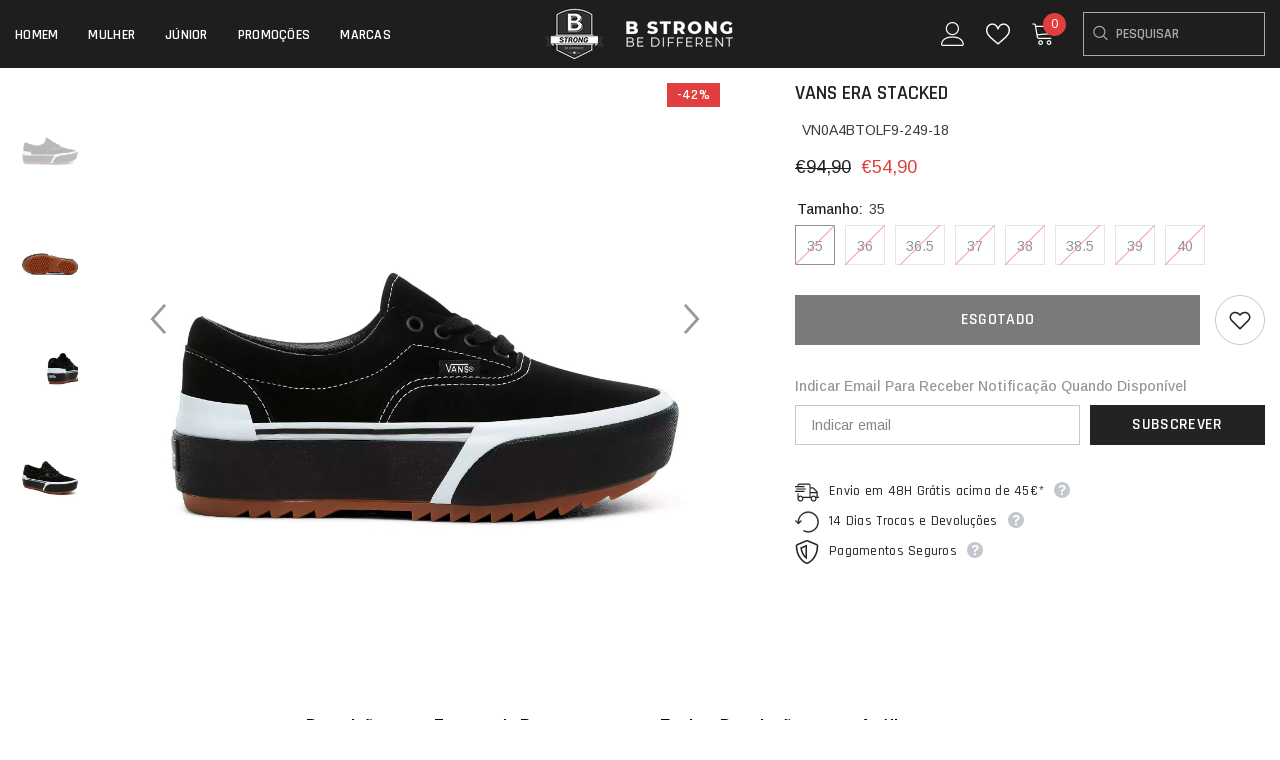

--- FILE ---
content_type: text/html; charset=utf-8
request_url: https://bstrongoutlet.pt/products/vans-era-stacked-vn0a4btolf9-249
body_size: 52582
content:
<!doctype html><html class="no-js" lang="pt-PT">
    <head>
	<!-- PANDECTES-GDPR: DO NOT MODIFY AUTO GENERATED CODE BELOW --><script id="pandectes-rules">      window.PandectesSettings = {"store":{"plan":"basic","theme":"Theme export  inmocion-pt-ella-6-5-0-inmocion  ...","primaryLocale":"pt","adminMode":false},"tsPublished":1674748016,"declaration":{"showPurpose":false,"showProvider":false,"showDateGenerated":true},"language":{"languageMode":"Single","fallbackLanguage":"pt","languageDetection":"browser","languagesSupported":[]},"texts":{"managed":{"headerText":{"pt":"Nós respeitamos sua privacidade"},"consentText":{"pt":"Este site usa cookies para garantir que você obtenha a melhor experiência."},"dismissButtonText":{"pt":"OK"},"linkText":{"pt":"Saber mais"},"imprintText":{"pt":"Imprimir"},"preferencesButtonText":{"pt":"Preferências"},"allowButtonText":{"pt":"Aceitar"},"denyButtonText":{"pt":"Declínio"},"leaveSiteButtonText":{"pt":"Saia deste site"},"cookiePolicyText":{"pt":"Política de Cookies"},"preferencesPopupTitleText":{"pt":"Gerenciar preferências de consentimento"},"preferencesPopupIntroText":{"pt":"Usamos cookies para otimizar a funcionalidade do site, analisar o desempenho e fornecer uma experiência personalizada para você. Alguns cookies são essenciais para que o site funcione e funcione corretamente. Esses cookies não podem ser desativados. Nesta janela você pode gerenciar sua preferência de cookies."},"preferencesPopupCloseButtonText":{"pt":"Fechar"},"preferencesPopupAcceptAllButtonText":{"pt":"Aceitar tudo"},"preferencesPopupRejectAllButtonText":{"pt":"Rejeitar tudo"},"preferencesPopupSaveButtonText":{"pt":"Salvar preferências"},"accessSectionTitleText":{"pt":"Portabilidade de dados"},"accessSectionParagraphText":{"pt":"Você tem o direito de acessar seus dados a qualquer momento."},"rectificationSectionTitleText":{"pt":"Retificação de Dados"},"rectificationSectionParagraphText":{"pt":"Você tem o direito de solicitar que seus dados sejam atualizados sempre que considerar apropriado."},"erasureSectionTitleText":{"pt":"Direito de ser esquecido"},"erasureSectionParagraphText":{"pt":"Você tem o direito de solicitar que todos os seus dados sejam apagados. Depois disso, você não poderá mais acessar sua conta."}},"categories":{"strictlyNecessaryCookiesTitleText":{"pt":"Cookies estritamente necessários"},"functionalityCookiesTitleText":{"pt":"Cookies funcionais"},"performanceCookiesTitleText":{"pt":"Cookies de desempenho"},"targetingCookiesTitleText":{"pt":"Cookies de segmentação"},"unclassifiedCookiesTitleText":{"pt":"Cookies não classificados"},"strictlyNecessaryCookiesDescriptionText":{"pt":"Esses cookies são essenciais para permitir que você navegue pelo site e use seus recursos, como acessar áreas seguras do site. O site não pode funcionar corretamente sem esses cookies."},"functionalityCookiesDescriptionText":{"pt":"Esses cookies permitem que o site forneça funcionalidade e personalização aprimoradas. Eles podem ser definidos por nós ou por fornecedores terceiros cujos serviços adicionamos às nossas páginas. Se você não permitir esses cookies, alguns ou todos esses serviços podem não funcionar corretamente."},"performanceCookiesDescriptionText":{"pt":"Esses cookies nos permitem monitorar e melhorar o desempenho do nosso site. Por exemplo, eles nos permitem contar visitas, identificar fontes de tráfego e ver quais partes do site são mais populares."},"targetingCookiesDescriptionText":{"pt":"Esses cookies podem ser definidos em nosso site por nossos parceiros de publicidade. Eles podem ser usados por essas empresas para construir um perfil de seus interesses e mostrar anúncios relevantes em outros sites. Eles não armazenam informações pessoais diretamente, mas se baseiam na identificação exclusiva de seu navegador e dispositivo de Internet. Se você não permitir esses cookies, terá publicidade menos direcionada."},"unclassifiedCookiesDescriptionText":{"pt":"Cookies não classificados são cookies que estamos em processo de classificação, juntamente com os fornecedores de cookies individuais."}},"auto":{"declName":{"pt":"Nome"},"declPath":{"pt":"Caminho"},"declType":{"pt":"Modelo"},"declDomain":{"pt":"Domínio"},"declPurpose":{"pt":"Propósito"},"declProvider":{"pt":"Fornecedor"},"declRetention":{"pt":"Retenção"},"declFirstParty":{"pt":"First-party"},"declThirdParty":{"pt":"Terceiro"},"cookiesDetailsText":{"pt":"Detalhes de cookies"},"preferencesPopupAlwaysAllowedText":{"pt":"Sempre permitido"},"submitButton":{"pt":"Enviar"},"submittingButton":{"pt":"Enviando ..."},"cancelButton":{"pt":"Cancelar"},"guestsSupportInfoText":{"pt":"Faça login com sua conta de cliente para prosseguir."},"guestsSupportEmailPlaceholder":{"pt":"Endereço de e-mail"},"guestsSupportEmailValidationError":{"pt":"E-mail não é válido"},"guestsSupportEmailSuccessTitle":{"pt":"Obrigado pelo seu pedido"},"guestsSupportEmailFailureTitle":{"pt":"Ocorreu um problema"},"guestsSupportEmailSuccessMessage":{"pt":"Caso você esteja cadastrado como cliente desta loja, em breve receberá um e-mail com instruções de como proceder."},"guestsSupportEmailFailureMessage":{"pt":"Sua solicitação não foi enviada. Tente novamente e se o problema persistir, entre em contato com o proprietário da loja para obter ajuda."},"confirmationSuccessTitle":{"pt":"Sua solicitação foi verificada"},"confirmationFailureTitle":{"pt":"Ocorreu um problema"},"confirmationSuccessMessage":{"pt":"Em breve entraremos em contato com você sobre sua solicitação."},"confirmationFailureMessage":{"pt":"Sua solicitação não foi verificada. Tente novamente e se o problema persistir, entre em contato com o proprietário da loja para obter ajuda"},"consentSectionTitleText":{"pt":"Seu consentimento de cookies"},"consentSectionNoConsentText":{"pt":"Você não concordou com a política de cookies deste site."},"consentSectionConsentedText":{"pt":"Você consentiu com a política de cookies deste site em"},"consentStatus":{"pt":"preferência de consentimento"},"consentDate":{"pt":"Data de consentimento"},"consentId":{"pt":"ID de consentimento"},"consentSectionChangeConsentActionText":{"pt":"Alterar preferência de consentimento"},"accessSectionGDPRRequestsActionText":{"pt":"Solicitações de titulares de dados"},"accessSectionAccountInfoActionText":{"pt":"Dados pessoais"},"accessSectionOrdersRecordsActionText":{"pt":"Pedidos"},"accessSectionDownloadReportActionText":{"pt":"Baixar tudo"},"rectificationCommentPlaceholder":{"pt":"Descreva o que você deseja que seja atualizado"},"rectificationCommentValidationError":{"pt":"O comentário é obrigatório"},"rectificationSectionEditAccountActionText":{"pt":"Solicite uma atualização"},"erasureSectionRequestDeletionActionText":{"pt":"Solicitar exclusão de dados pessoais"}}},"library":{"previewMode":false,"fadeInTimeout":0,"defaultBlocked":7,"showLink":true,"showImprintLink":false,"enabled":true,"cookie":{"name":"_pandectes_gdpr","expiryDays":365,"secure":true},"dismissOnScroll":false,"dismissOnWindowClick":false,"dismissOnTimeout":false,"palette":{"popup":{"background":"#FFFFFF","backgroundForCalculations":{"a":1,"b":255,"g":255,"r":255},"text":"#000000"},"button":{"background":"#000000","backgroundForCalculations":{"a":1,"b":0,"g":0,"r":0},"text":"#FFFFFF","textForCalculation":{"a":1,"b":255,"g":255,"r":255},"border":"transparent"}},"content":{"href":"https://inmocion-es.myshopify.com/policies/privacy-policy","imprintHref":"/","close":"&#10005;","target":"","logo":"<img class=\"cc-banner-logo\" height=\"40\" width=\"40\" src=\"https://cdn.shopify.com/s/files/1/0604/5417/4859/t/4/assets/pandectes-logo.png?v=1674743381\" alt=\"inmocion-es\" />"},"window":"<div role=\"dialog\" aria-live=\"polite\" aria-label=\"cookieconsent\" aria-describedby=\"cookieconsent:desc\" id=\"pandectes-banner\" class=\"cc-window-wrapper cc-overlay-wrapper\"><div class=\"pd-cookie-banner-window cc-window {{classes}}\"><!--googleoff: all-->{{children}}<!--googleon: all--></div></div>","compliance":{"opt-in":"<div class=\"cc-compliance cc-highlight\">{{allow}}</div>"},"type":"opt-in","layouts":{"basic":"{{logo}}{{header}}{{messagelink}}{{compliance}}{{close}}"},"position":"overlay","theme":"block","revokable":false,"animateRevokable":false,"revokableReset":false,"revokableLogoUrl":"https://cdn.shopify.com/s/files/1/0604/5417/4859/t/4/assets/pandectes-reopen-logo.png?v=1674743381","revokablePlacement":"bottom-left","revokableMarginHorizontal":15,"revokableMarginVertical":15,"static":false,"autoAttach":true,"hasTransition":true,"blacklistPage":[""]},"geolocation":{"brOnly":false,"caOnly":false,"euOnly":false,"jpOnly":false,"thOnly":false,"canadaOnly":false,"globalVisibility":true},"dsr":{"guestsSupport":false,"accessSectionDownloadReportAuto":false},"banner":{"resetTs":1674747824,"extraCss":"        .cc-banner-logo {max-width: 24em!important;}    @media(min-width: 768px) {.cc-window.cc-floating{max-width: 24em!important;width: 24em!important;}}    .cc-message, .cc-header, .cc-logo {text-align: left}    .cc-window-wrapper{z-index: 2147483647;-webkit-transition: opacity 1s ease;  transition: opacity 1s ease;}    .cc-window{z-index: 2147483647;font-family: inherit;}    .cc-header{font-family: inherit;}    .pd-cp-ui{font-family: inherit; background-color: #FFFFFF;color:#000000;}    .pd-cp-btn{background-color:#000000;color:#FFFFFF!important;}    input + .pd-cp-preferences-slider{background-color: rgba(0, 0, 0, 0.3)}    .pd-cp-scrolling-section::-webkit-scrollbar{background-color: rgba(0, 0, 0, 0.3)}    input:checked + .pd-cp-preferences-slider{background-color: rgba(0, 0, 0, 1)}    .pd-cp-scrolling-section::-webkit-scrollbar-thumb {background-color: rgba(0, 0, 0, 1)}    .pd-cp-ui-close{color:#000000;}    .pd-cp-preferences-slider:before{background-color: #FFFFFF}    .pd-cp-title:before {border-color: #000000!important}    .pd-cp-preferences-slider{background-color:#000000}    .pd-cp-toggle{color:#000000!important}    @media(max-width:699px) {.pd-cp-ui-close-top svg {fill: #000000}}    .pd-cp-toggle:hover,.pd-cp-toggle:visited,.pd-cp-toggle:active{color:#000000!important}    .pd-cookie-banner-window {box-shadow: 0 0 18px rgb(0 0 0 / 20%);}  ","customJavascript":null,"showPoweredBy":false,"isActive":true,"implicitSavePreferences":false,"cookieIcon":false,"blockBots":false,"showCookiesDetails":true,"cookiesBlockedByDefault":"7","hasTransition":true,"blockingPage":false,"showOnlyLandingPage":false,"leaveSiteUrl":"https://www.google.com","linkRespectStoreLang":false},"cookies":{"0":[{"name":"secure_customer_sig","domain":"inmocion.pt","path":"/","provider":"Shopify","firstParty":true,"retention":"1 year(s)","purpose":{"pt":"Used in connection with customer login."}},{"name":"localization","domain":"inmocion.pt","path":"/","provider":"Shopify","firstParty":true,"retention":"1 year(s)","purpose":{"pt":"Shopify store localization"}},{"name":"cart_currency","domain":"inmocion.pt","path":"/","provider":"Shopify","firstParty":true,"retention":"14 day(s)","purpose":{"pt":"Used in connection with shopping cart."}},{"name":"keep_alive","domain":"inmocion.pt","path":"/","provider":"Shopify","firstParty":true,"retention":"30 minute(s)","purpose":{"pt":"Used in connection with buyer localization."}},{"name":"_secure_session_id","domain":"inmocion.pt","path":"/","provider":"Shopify","firstParty":true,"retention":"24 hour(s)","purpose":{"pt":"Used in connection with navigation through a storefront."}},{"name":"cart_sig","domain":"inmocion.pt","path":"/","provider":"Shopify","firstParty":true,"retention":"14 day(s)","purpose":{"pt":"Used in connection with checkout."}},{"name":"_tracking_consent","domain":".inmocion.pt","path":"/","provider":"Shopify","firstParty":true,"retention":"1 year(s)","purpose":{"pt":"Tracking preferences."}}],"1":[{"name":"_orig_referrer","domain":".inmocion.pt","path":"/","provider":"Shopify","firstParty":true,"retention":"14 day(s)","purpose":{"pt":"Tracks landing pages."}},{"name":"_landing_page","domain":".inmocion.pt","path":"/","provider":"Shopify","firstParty":true,"retention":"14 day(s)","purpose":{"pt":"Tracks landing pages."}},{"name":"_y","domain":".inmocion.pt","path":"/","provider":"Shopify","firstParty":true,"retention":"1 year(s)","purpose":{"pt":"Shopify analytics."}},{"name":"_s","domain":".inmocion.pt","path":"/","provider":"Shopify","firstParty":true,"retention":"30 minute(s)","purpose":{"pt":"Shopify analytics."}},{"name":"_shopify_y","domain":".inmocion.pt","path":"/","provider":"Shopify","firstParty":true,"retention":"1 year(s)","purpose":{"pt":"Shopify analytics."}},{"name":"_shopify_s","domain":".inmocion.pt","path":"/","provider":"Shopify","firstParty":true,"retention":"30 minute(s)","purpose":{"pt":"Shopify analytics."}},{"name":"_shopify_sa_t","domain":".inmocion.pt","path":"/","provider":"Shopify","firstParty":true,"retention":"30 minute(s)","purpose":{"pt":"Shopify analytics relating to marketing & referrals."}},{"name":"_shopify_sa_p","domain":".inmocion.pt","path":"/","provider":"Shopify","firstParty":true,"retention":"30 minute(s)","purpose":{"pt":"Shopify analytics relating to marketing & referrals."}},{"name":"_hjSessionUser_3211298","domain":".inmocion.pt","path":"/","provider":"Hotjar","firstParty":true,"retention":"1 year(s)","purpose":{"pt":"Used by Hotjar to store a unique user ID."}},{"name":"_hjSession_3211298","domain":".inmocion.pt","path":"/","provider":"Hotjar","firstParty":true,"retention":"30 minute(s)","purpose":{"pt":"Used by Hotjar to provide functions across pages."}}],"2":[{"name":"_ga","domain":".inmocion.pt","path":"/","provider":"Google","firstParty":true,"retention":"1 year(s)","purpose":{"pt":"Cookie is set by Google Analytics with unknown functionality"}},{"name":"_gid","domain":".inmocion.pt","path":"/","provider":"Google","firstParty":true,"retention":"24 hour(s)","purpose":{"pt":"Cookie is placed by Google Analytics to count and track pageviews."}},{"name":"_gat","domain":".inmocion.pt","path":"/","provider":"Google","firstParty":true,"retention":"40 second(s)","purpose":{"pt":"Cookie is placed by Google Analytics to filter requests from bots."}}],"4":[{"name":"_gcl_au","domain":".inmocion.pt","path":"/","provider":"Google","firstParty":true,"retention":"90 day(s)","purpose":{"pt":"Cookie is placed by Google Tag Manager to track conversions."}},{"name":"test_cookie","domain":".doubleclick.net","path":"/","provider":"Google","firstParty":true,"retention":"15 minute(s)","purpose":{"pt":"To measure the visitors’ actions after they click through from an advert. Expires after each visit."}},{"name":"IDE","domain":".doubleclick.net","path":"/","provider":"Google","firstParty":true,"retention":"1 year(s)","purpose":{"pt":"To measure the visitors’ actions after they click through from an advert. Expires after 1 year."}}],"8":[{"name":"_cmp_a","domain":".inmocion.pt","path":"/","provider":"Unknown","firstParty":true,"retention":"24 hour(s)","purpose":{"pt":""}},{"name":"_hjFirstSeen","domain":".inmocion.pt","path":"/","provider":"Unknown","firstParty":true,"retention":"30 minute(s)","purpose":{"pt":""}},{"name":"_hjIncludedInSessionSample","domain":"inmocion.pt","path":"/","provider":"Unknown","firstParty":true,"retention":"2 minute(s)","purpose":{"pt":""}},{"name":"_hjIncludedInPageviewSample","domain":"inmocion.pt","path":"/","provider":"Unknown","firstParty":true,"retention":"2 minute(s)","purpose":{"pt":""}},{"name":"_hjAbsoluteSessionInProgress","domain":".inmocion.pt","path":"/","provider":"Unknown","firstParty":true,"retention":"30 minute(s)","purpose":{"pt":""}}]},"blocker":{"isActive":false,"googleConsentMode":{"id":"","analyticsId":"","isActive":false,"adStorageCategory":4,"analyticsStorageCategory":2,"personalizationStorageCategory":1,"functionalityStorageCategory":1,"customEvent":true,"securityStorageCategory":0,"redactData":true,"urlPassthrough":false},"facebookPixel":{"id":"","isActive":false,"ldu":false},"rakuten":{"isActive":false,"cmp":false,"ccpa":false},"defaultBlocked":7,"patterns":{"whiteList":[],"blackList":{"1":[],"2":[],"4":[],"8":[]},"iframesWhiteList":[],"iframesBlackList":{"1":[],"2":[],"4":[],"8":[]},"beaconsWhiteList":[],"beaconsBlackList":{"1":[],"2":[],"4":[],"8":[]}}}}      !function(){"use strict";window.PandectesRules=window.PandectesRules||{},window.PandectesRules.manualBlacklist={1:[],2:[],4:[]},window.PandectesRules.blacklistedIFrames={1:[],2:[],4:[]},window.PandectesRules.blacklistedCss={1:[],2:[],4:[]},window.PandectesRules.blacklistedBeacons={1:[],2:[],4:[]};var e="javascript/blocked",t="_pandectes_gdpr";function r(e){return new RegExp(e.replace(/[/\\.+?$()]/g,"\\$&").replace("*","(.*)"))}var n=function(e){try{return JSON.parse(e)}catch(e){return!1}},a=function(e){var t=arguments.length>1&&void 0!==arguments[1]?arguments[1]:"log",r=new URLSearchParams(window.location.search);r.get("rules_debug")&&console[t]("PandectesRules: ".concat(e))};function s(e,t){var r=Object.keys(e);if(Object.getOwnPropertySymbols){var n=Object.getOwnPropertySymbols(e);t&&(n=n.filter((function(t){return Object.getOwnPropertyDescriptor(e,t).enumerable}))),r.push.apply(r,n)}return r}function i(e){for(var t=1;t<arguments.length;t++){var r=null!=arguments[t]?arguments[t]:{};t%2?s(Object(r),!0).forEach((function(t){o(e,t,r[t])})):Object.getOwnPropertyDescriptors?Object.defineProperties(e,Object.getOwnPropertyDescriptors(r)):s(Object(r)).forEach((function(t){Object.defineProperty(e,t,Object.getOwnPropertyDescriptor(r,t))}))}return e}function o(e,t,r){return t in e?Object.defineProperty(e,t,{value:r,enumerable:!0,configurable:!0,writable:!0}):e[t]=r,e}function c(e,t){return function(e){if(Array.isArray(e))return e}(e)||function(e,t){var r=null==e?null:"undefined"!=typeof Symbol&&e[Symbol.iterator]||e["@@iterator"];if(null==r)return;var n,a,s=[],i=!0,o=!1;try{for(r=r.call(e);!(i=(n=r.next()).done)&&(s.push(n.value),!t||s.length!==t);i=!0);}catch(e){o=!0,a=e}finally{try{i||null==r.return||r.return()}finally{if(o)throw a}}return s}(e,t)||u(e,t)||function(){throw new TypeError("Invalid attempt to destructure non-iterable instance.\nIn order to be iterable, non-array objects must have a [Symbol.iterator]() method.")}()}function l(e){return function(e){if(Array.isArray(e))return d(e)}(e)||function(e){if("undefined"!=typeof Symbol&&null!=e[Symbol.iterator]||null!=e["@@iterator"])return Array.from(e)}(e)||u(e)||function(){throw new TypeError("Invalid attempt to spread non-iterable instance.\nIn order to be iterable, non-array objects must have a [Symbol.iterator]() method.")}()}function u(e,t){if(e){if("string"==typeof e)return d(e,t);var r=Object.prototype.toString.call(e).slice(8,-1);return"Object"===r&&e.constructor&&(r=e.constructor.name),"Map"===r||"Set"===r?Array.from(e):"Arguments"===r||/^(?:Ui|I)nt(?:8|16|32)(?:Clamped)?Array$/.test(r)?d(e,t):void 0}}function d(e,t){(null==t||t>e.length)&&(t=e.length);for(var r=0,n=new Array(t);r<t;r++)n[r]=e[r];return n}var f="Pandectes"===window.navigator.userAgent;a("userAgent -> ".concat(window.navigator.userAgent.substring(0,50)));var p=function(){var e,r=arguments.length>0&&void 0!==arguments[0]?arguments[0]:t,a="; "+document.cookie,s=a.split("; "+r+"=");if(s.length<2)e={};else{var i=s.pop(),o=i.split(";");e=window.atob(o.shift())}var c=n(e);return!1!==c?c:e}(),g=window.PandectesSettings,h=g.banner.isActive,y=g.blocker.defaultBlocked,b=p&&null!==p.preferences&&void 0!==p.preferences?p.preferences:null,m=h?null===b?y:b:0,v={1:0==(1&m),2:0==(2&m),4:0==(4&m)},w=window.PandectesSettings.blocker.patterns,k=w.blackList,L=w.whiteList,P=w.iframesBlackList,A=w.iframesWhiteList,S=w.beaconsBlackList,C=w.beaconsWhiteList,_={blackList:[],whiteList:[],iframesBlackList:{1:[],2:[],4:[],8:[]},iframesWhiteList:[],beaconsBlackList:{1:[],2:[],4:[],8:[]},beaconsWhiteList:[]};[1,2,4].map((function(e){var t;v[e]||((t=_.blackList).push.apply(t,l(k[e].length?k[e].map(r):[])),_.iframesBlackList[e]=P[e].length?P[e].map(r):[],_.beaconsBlackList[e]=S[e].length?S[e].map(r):[])})),_.whiteList=L.length?L.map(r):[],_.iframesWhiteList=A.length?A.map(r):[],_.beaconsWhiteList=C.length?C.map(r):[];var B={scripts:[],iframes:{1:[],2:[],4:[]},beacons:{1:[],2:[],4:[]},css:{1:[],2:[],4:[]}},E=function(t,r){return t&&(!r||r!==e)&&(!_.blackList||_.blackList.some((function(e){return e.test(t)})))&&(!_.whiteList||_.whiteList.every((function(e){return!e.test(t)})))},O=function(e){var t=e.getAttribute("src");return _.blackList&&_.blackList.every((function(e){return!e.test(t)}))||_.whiteList&&_.whiteList.some((function(e){return e.test(t)}))},I=function(e,t){var r=_.iframesBlackList[t],n=_.iframesWhiteList;return e&&(!r||r.some((function(t){return t.test(e)})))&&(!n||n.every((function(t){return!t.test(e)})))},j=function(e,t){var r=_.beaconsBlackList[t],n=_.beaconsWhiteList;return e&&(!r||r.some((function(t){return t.test(e)})))&&(!n||n.every((function(t){return!t.test(e)})))},R=new MutationObserver((function(e){for(var t=0;t<e.length;t++)for(var r=e[t].addedNodes,n=0;n<r.length;n++){var a=r[n],s=a.dataset&&a.dataset.cookiecategory;if(1===a.nodeType&&"LINK"===a.tagName){var i=a.dataset&&a.dataset.href;if(i&&s)switch(s){case"functionality":case"C0001":B.css[1].push(i);break;case"performance":case"C0002":B.css[2].push(i);break;case"targeting":case"C0003":B.css[4].push(i)}}}})),x=new MutationObserver((function(t){for(var r=0;r<t.length;r++)for(var n=t[r].addedNodes,a=function(t){var r=n[t],a=r.src||r.dataset&&r.dataset.src,s=r.dataset&&r.dataset.cookiecategory;if(1===r.nodeType&&"IFRAME"===r.tagName){if(a){var i=!1;I(a,1)||"functionality"===s||"C0001"===s?(i=!0,B.iframes[1].push(a)):I(a,2)||"performance"===s||"C0002"===s?(i=!0,B.iframes[2].push(a)):(I(a,4)||"targeting"===s||"C0003"===s)&&(i=!0,B.iframes[4].push(a)),i&&(r.removeAttribute("src"),r.setAttribute("data-src",a))}}else if(1===r.nodeType&&"IMG"===r.tagName){if(a){var o=!1;j(a,1)?(o=!0,B.beacons[1].push(a)):j(a,2)?(o=!0,B.beacons[2].push(a)):j(a,4)&&(o=!0,B.beacons[4].push(a)),o&&(r.removeAttribute("src"),r.setAttribute("data-src",a))}}else if(1===r.nodeType&&"LINK"===r.tagName){var c=r.dataset&&r.dataset.href;if(c&&s)switch(s){case"functionality":case"C0001":B.css[1].push(c);break;case"performance":case"C0002":B.css[2].push(c);break;case"targeting":case"C0003":B.css[4].push(c)}}else if(1===r.nodeType&&"SCRIPT"===r.tagName){var l=r.type,u=!1;if(E(a,l))u=!0;else if(a&&s)switch(s){case"functionality":case"C0001":u=!0,window.PandectesRules.manualBlacklist[1].push(a);break;case"performance":case"C0002":u=!0,window.PandectesRules.manualBlacklist[2].push(a);break;case"targeting":case"C0003":u=!0,window.PandectesRules.manualBlacklist[4].push(a)}if(u){B.scripts.push([r,l]),r.type=e;r.addEventListener("beforescriptexecute",(function t(n){r.getAttribute("type")===e&&n.preventDefault(),r.removeEventListener("beforescriptexecute",t)})),r.parentElement&&r.parentElement.removeChild(r)}}},s=0;s<n.length;s++)a(s)})),T=document.createElement,N={src:Object.getOwnPropertyDescriptor(HTMLScriptElement.prototype,"src"),type:Object.getOwnPropertyDescriptor(HTMLScriptElement.prototype,"type")};window.PandectesRules.unblockCss=function(e){var t=B.css[e]||[];t.length&&a("Unblocking CSS for ".concat(e)),t.forEach((function(e){var t=document.querySelector('link[data-href^="'.concat(e,'"]'));t.removeAttribute("data-href"),t.href=e})),B.css[e]=[]},window.PandectesRules.unblockIFrames=function(e){var t=B.iframes[e]||[];t.length&&a("Unblocking IFrames for ".concat(e)),_.iframesBlackList[e]=[],t.forEach((function(e){var t=document.querySelector('iframe[data-src^="'.concat(e,'"]'));t.removeAttribute("data-src"),t.src=e})),B.iframes[e]=[]},window.PandectesRules.unblockBeacons=function(e){var t=B.beacons[e]||[];t.length&&a("Unblocking Beacons for ".concat(e)),_.beaconsBlackList[e]=[],t.forEach((function(e){var t=document.querySelector('img[data-src^="'.concat(e,'"]'));t.removeAttribute("data-src"),t.src=e})),B.beacons[e]=[]},window.PandectesRules.unblock=function(t){t.length<1?(_.blackList=[],_.whiteList=[],_.iframesBlackList=[],_.iframesWhiteList=[]):(_.blackList&&(_.blackList=_.blackList.filter((function(e){return t.every((function(t){return"string"==typeof t?!e.test(t):t instanceof RegExp?e.toString()!==t.toString():void 0}))}))),_.whiteList&&(_.whiteList=[].concat(l(_.whiteList),l(t.map((function(e){if("string"==typeof e){var t=".*"+r(e)+".*";if(_.whiteList.every((function(e){return e.toString()!==t.toString()})))return new RegExp(t)}else if(e instanceof RegExp&&_.whiteList.every((function(t){return t.toString()!==e.toString()})))return e;return null})).filter(Boolean)))));for(var n=document.querySelectorAll('script[type="'.concat(e,'"]')),s=0;s<n.length;s++){var i=n[s];O(i)&&(B.scripts.push([i,"application/javascript"]),i.parentElement.removeChild(i))}var o=0;l(B.scripts).forEach((function(e,t){var r=c(e,2),n=r[0],a=r[1];if(O(n)){for(var s=document.createElement("script"),i=0;i<n.attributes.length;i++){var l=n.attributes[i];"src"!==l.name&&"type"!==l.name&&s.setAttribute(l.name,n.attributes[i].value)}s.setAttribute("src",n.src),s.setAttribute("type",a||"application/javascript"),document.head.appendChild(s),B.scripts.splice(t-o,1),o++}})),0==_.blackList.length&&0===_.iframesBlackList[1].length&&0===_.iframesBlackList[2].length&&0===_.iframesBlackList[4].length&&0===_.beaconsBlackList[1].length&&0===_.beaconsBlackList[2].length&&0===_.beaconsBlackList[4].length&&(a("Disconnecting observers"),x.disconnect(),R.disconnect())};var D=setInterval((function(){window.Shopify&&(clearInterval(D),window.Shopify.loadFeatures&&window.Shopify.loadFeatures([{name:"consent-tracking-api",version:"0.1"}],(function(e){e?a("CustomerPrivacy API -> failed to load","warning"):(a("CustomerPrivacy API -> loaded successfully"),f&&window.Shopify.customerPrivacy.setTrackingConsent(!0,(function(e){e&&e.error&&a("CustomerPrivacy API -> failed to allow tracking","error"),a("CustomerPrivacy API -> tracking allowed")})))})))}),10),M=window.PandectesSettings,W=M.banner.isActive,z=M.blocker.googleConsentMode,F=z.isActive,U=z.customEvent,q=z.redactData,H=z.urlPassthrough,$=z.adStorageCategory,G=z.analyticsStorageCategory,K=z.functionalityStorageCategory,J=z.personalizationStorageCategory,Y=z.securityStorageCategory;function Q(){window.dataLayer.push(arguments)}window.dataLayer=window.dataLayer||[];var V,X,Z={hasInitialized:!1,ads_data_redaction:!1,url_passthrough:!1,storage:{ad_storage:"granted",analytics_storage:"granted",functionality_storage:"granted",personalization_storage:"granted",security_storage:"granted",wait_for_update:500}};if(W&&F){var ee=0==(m&$)?"granted":"denied",te=0==(m&G)?"granted":"denied",re=0==(m&K)?"granted":"denied",ne=0==(m&J)?"granted":"denied",ae=0==(m&Y)?"granted":"denied";Z.hasInitialized=!0,Z.ads_data_redaction="denied"===ee&&q,Z.url_passthrough=H,Z.storage.ad_storage=ee,Z.storage.analytics_storage=te,Z.storage.functionality_storage=re,Z.storage.personalization_storage=ne,Z.storage.security_storage=ae,Z.ads_data_redaction&&Q("set","ads_data_redaction",Z.ads_data_redaction),Z.url_passthrough&&Q("set","url_passthrough",Z.url_passthrough),Q("consent","default",Z.storage),U&&(null===b||/\/checkouts\//.test(window.location.pathname))&&(X=7===(V=m)?"deny":0===V?"allow":"mixed",window.dataLayer.push({event:"Pandectes_Consent_Update",pandectes_status:X,pandectes_categories:{C000:"allow",C001:v[1]?"allow":"deny",C002:v[2]?"allow":"deny",C003:v[4]?"allow":"deny"}})),a("Google consent mode initialized")}window.PandectesRules.gcm=Z;var se=window.PandectesSettings,ie=se.banner.isActive,oe=se.blocker.isActive;a("Blocker -> "+(oe?"Active":"Inactive")),a("Banner -> "+(ie?"Active":"Inactive")),a("ActualPrefs -> "+m);var ce=null===b&&/\/checkouts\//.test(window.location.pathname);0!==m&&!1===f&&oe&&!ce?(a("Blocker will execute"),document.createElement=function(){for(var t=arguments.length,r=new Array(t),n=0;n<t;n++)r[n]=arguments[n];if("script"!==r[0].toLowerCase())return T.bind?T.bind(document).apply(void 0,r):T;var a=T.bind(document).apply(void 0,r);try{Object.defineProperties(a,{src:i(i({},N.src),{},{set:function(t){E(t,a.type)&&N.type.set.call(this,e),N.src.set.call(this,t)}}),type:i(i({},N.type),{},{get:function(){var t=N.type.get.call(this);return t===e||E(this.src,t)?null:t},set:function(t){var r=E(a.src,a.type)?e:t;N.type.set.call(this,r)}})}),a.setAttribute=function(t,r){if("type"===t){var n=E(a.src,a.type)?e:r;N.type.set.call(a,n)}else"src"===t?(E(r,a.type)&&N.type.set.call(a,e),N.src.set.call(a,r)):HTMLScriptElement.prototype.setAttribute.call(a,t,r)}}catch(e){console.warn("Yett: unable to prevent script execution for script src ",a.src,".\n",'A likely cause would be because you are using a third-party browser extension that monkey patches the "document.createElement" function.')}return a},x.observe(document.documentElement,{childList:!0,subtree:!0}),R.observe(document.documentElement,{childList:!0,subtree:!0})):a("Blocker will not execute")}();
</script>
	
        <meta charset="utf-8">
        <meta http-equiv="X-UA-Compatible" content="IE=edge">
        <meta name="viewport" content="width=device-width,initial-scale=1">
        <meta name="theme-color" content="">
        <link rel="canonical" href="https://bstrongoutlet.pt/products/vans-era-stacked-vn0a4btolf9-249">
        <link rel="canonical" href="https://bstrongoutlet.pt/products/vans-era-stacked-vn0a4btolf9-249" canonical-shop-url="https://bstrongoutlet.pt/"><link rel="shortcut icon" href="//bstrongoutlet.pt/cdn/shop/files/logo_bstrong_32x32.png?v=1714289308" type="image/png"><link rel="preconnect" href="https://cdn.shopify.com" crossorigin>
        <title>
            Vans Era Stacked PR/BR - VN0A4BTOLF9-249
 &ndash; Bstrong Outlet</title>
        
            <meta name="description" content="Promoção válida 01/06/2024 a 30/09/2024">
        
        

<meta property="og:site_name" content="Bstrong Outlet">
<meta property="og:url" content="https://bstrongoutlet.pt/products/vans-era-stacked-vn0a4btolf9-249">
<meta property="og:title" content="Vans Era Stacked PR/BR - VN0A4BTOLF9-249">
<meta property="og:type" content="product">
<meta property="og:description" content="Promoção válida 01/06/2024 a 30/09/2024"><meta property="og:image" content="http://bstrongoutlet.pt/cdn/shop/products/VN0A4BTOLF9-249.jpg?v=1663509118">
  <meta property="og:image:secure_url" content="https://bstrongoutlet.pt/cdn/shop/products/VN0A4BTOLF9-249.jpg?v=1663509118">
  <meta property="og:image:width" content="1110">
  <meta property="og:image:height" content="900"><meta property="og:price:amount" content="54,90">
  <meta property="og:price:currency" content="EUR"><meta name="twitter:card" content="summary_large_image">
<meta name="twitter:title" content="Vans Era Stacked PR/BR - VN0A4BTOLF9-249">
<meta name="twitter:description" content="Promoção válida 01/06/2024 a 30/09/2024">

        <script>window.performance && window.performance.mark && window.performance.mark('shopify.content_for_header.start');</script><meta id="shopify-digital-wallet" name="shopify-digital-wallet" content="/60454174859/digital_wallets/dialog">
<meta name="shopify-checkout-api-token" content="d1fdde91a7e80942c1e88135a3b8f540">
<meta id="in-context-paypal-metadata" data-shop-id="60454174859" data-venmo-supported="false" data-environment="production" data-locale="en_US" data-paypal-v4="true" data-currency="EUR">
<link rel="alternate" type="application/json+oembed" href="https://bstrongoutlet.pt/products/vans-era-stacked-vn0a4btolf9-249.oembed">
<script async="async" src="/checkouts/internal/preloads.js?locale=pt-PT"></script>
<script id="shopify-features" type="application/json">{"accessToken":"d1fdde91a7e80942c1e88135a3b8f540","betas":["rich-media-storefront-analytics"],"domain":"bstrongoutlet.pt","predictiveSearch":true,"shopId":60454174859,"locale":"pt-pt"}</script>
<script>var Shopify = Shopify || {};
Shopify.shop = "inmocion-es.myshopify.com";
Shopify.locale = "pt-PT";
Shopify.currency = {"active":"EUR","rate":"1.0"};
Shopify.country = "PT";
Shopify.theme = {"name":"Theme export  inmocion-pt-ella-6-5-0-inmocion  ...","id":128579174539,"schema_name":"Ella","schema_version":"6.4.0","theme_store_id":null,"role":"main"};
Shopify.theme.handle = "null";
Shopify.theme.style = {"id":null,"handle":null};
Shopify.cdnHost = "bstrongoutlet.pt/cdn";
Shopify.routes = Shopify.routes || {};
Shopify.routes.root = "/";</script>
<script type="module">!function(o){(o.Shopify=o.Shopify||{}).modules=!0}(window);</script>
<script>!function(o){function n(){var o=[];function n(){o.push(Array.prototype.slice.apply(arguments))}return n.q=o,n}var t=o.Shopify=o.Shopify||{};t.loadFeatures=n(),t.autoloadFeatures=n()}(window);</script>
<script id="shop-js-analytics" type="application/json">{"pageType":"product"}</script>
<script defer="defer" async type="module" src="//bstrongoutlet.pt/cdn/shopifycloud/shop-js/modules/v2/client.init-shop-cart-sync_DN47Rj6Z.pt-PT.esm.js"></script>
<script defer="defer" async type="module" src="//bstrongoutlet.pt/cdn/shopifycloud/shop-js/modules/v2/chunk.common_Dbj_QWe8.esm.js"></script>
<script type="module">
  await import("//bstrongoutlet.pt/cdn/shopifycloud/shop-js/modules/v2/client.init-shop-cart-sync_DN47Rj6Z.pt-PT.esm.js");
await import("//bstrongoutlet.pt/cdn/shopifycloud/shop-js/modules/v2/chunk.common_Dbj_QWe8.esm.js");

  window.Shopify.SignInWithShop?.initShopCartSync?.({"fedCMEnabled":true,"windoidEnabled":true});

</script>
<script>(function() {
  var isLoaded = false;
  function asyncLoad() {
    if (isLoaded) return;
    isLoaded = true;
    var urls = ["\/\/cdn.shopify.com\/proxy\/9055ae293c3cac99f2e89df50e0dd3f4b138643a1ea6bb7400a37e6e1e622cf4\/s.pandect.es\/scripts\/pandectes-core.js?shop=inmocion-es.myshopify.com\u0026sp-cache-control=cHVibGljLCBtYXgtYWdlPTkwMA"];
    for (var i = 0; i < urls.length; i++) {
      var s = document.createElement('script');
      s.type = 'text/javascript';
      s.async = true;
      s.src = urls[i];
      var x = document.getElementsByTagName('script')[0];
      x.parentNode.insertBefore(s, x);
    }
  };
  if(window.attachEvent) {
    window.attachEvent('onload', asyncLoad);
  } else {
    window.addEventListener('load', asyncLoad, false);
  }
})();</script>
<script id="__st">var __st={"a":60454174859,"offset":0,"reqid":"4faf1b68-1373-417e-aa92-47626ea8f3b4-1768615487","pageurl":"bstrongoutlet.pt\/products\/vans-era-stacked-vn0a4btolf9-249","u":"331b19c73612","p":"product","rtyp":"product","rid":6985163341963};</script>
<script>window.ShopifyPaypalV4VisibilityTracking = true;</script>
<script id="captcha-bootstrap">!function(){'use strict';const t='contact',e='account',n='new_comment',o=[[t,t],['blogs',n],['comments',n],[t,'customer']],c=[[e,'customer_login'],[e,'guest_login'],[e,'recover_customer_password'],[e,'create_customer']],r=t=>t.map((([t,e])=>`form[action*='/${t}']:not([data-nocaptcha='true']) input[name='form_type'][value='${e}']`)).join(','),a=t=>()=>t?[...document.querySelectorAll(t)].map((t=>t.form)):[];function s(){const t=[...o],e=r(t);return a(e)}const i='password',u='form_key',d=['recaptcha-v3-token','g-recaptcha-response','h-captcha-response',i],f=()=>{try{return window.sessionStorage}catch{return}},m='__shopify_v',_=t=>t.elements[u];function p(t,e,n=!1){try{const o=window.sessionStorage,c=JSON.parse(o.getItem(e)),{data:r}=function(t){const{data:e,action:n}=t;return t[m]||n?{data:e,action:n}:{data:t,action:n}}(c);for(const[e,n]of Object.entries(r))t.elements[e]&&(t.elements[e].value=n);n&&o.removeItem(e)}catch(o){console.error('form repopulation failed',{error:o})}}const l='form_type',E='cptcha';function T(t){t.dataset[E]=!0}const w=window,h=w.document,L='Shopify',v='ce_forms',y='captcha';let A=!1;((t,e)=>{const n=(g='f06e6c50-85a8-45c8-87d0-21a2b65856fe',I='https://cdn.shopify.com/shopifycloud/storefront-forms-hcaptcha/ce_storefront_forms_captcha_hcaptcha.v1.5.2.iife.js',D={infoText:'Protegido por hCaptcha',privacyText:'Privacidade',termsText:'Termos'},(t,e,n)=>{const o=w[L][v],c=o.bindForm;if(c)return c(t,g,e,D).then(n);var r;o.q.push([[t,g,e,D],n]),r=I,A||(h.body.append(Object.assign(h.createElement('script'),{id:'captcha-provider',async:!0,src:r})),A=!0)});var g,I,D;w[L]=w[L]||{},w[L][v]=w[L][v]||{},w[L][v].q=[],w[L][y]=w[L][y]||{},w[L][y].protect=function(t,e){n(t,void 0,e),T(t)},Object.freeze(w[L][y]),function(t,e,n,w,h,L){const[v,y,A,g]=function(t,e,n){const i=e?o:[],u=t?c:[],d=[...i,...u],f=r(d),m=r(i),_=r(d.filter((([t,e])=>n.includes(e))));return[a(f),a(m),a(_),s()]}(w,h,L),I=t=>{const e=t.target;return e instanceof HTMLFormElement?e:e&&e.form},D=t=>v().includes(t);t.addEventListener('submit',(t=>{const e=I(t);if(!e)return;const n=D(e)&&!e.dataset.hcaptchaBound&&!e.dataset.recaptchaBound,o=_(e),c=g().includes(e)&&(!o||!o.value);(n||c)&&t.preventDefault(),c&&!n&&(function(t){try{if(!f())return;!function(t){const e=f();if(!e)return;const n=_(t);if(!n)return;const o=n.value;o&&e.removeItem(o)}(t);const e=Array.from(Array(32),(()=>Math.random().toString(36)[2])).join('');!function(t,e){_(t)||t.append(Object.assign(document.createElement('input'),{type:'hidden',name:u})),t.elements[u].value=e}(t,e),function(t,e){const n=f();if(!n)return;const o=[...t.querySelectorAll(`input[type='${i}']`)].map((({name:t})=>t)),c=[...d,...o],r={};for(const[a,s]of new FormData(t).entries())c.includes(a)||(r[a]=s);n.setItem(e,JSON.stringify({[m]:1,action:t.action,data:r}))}(t,e)}catch(e){console.error('failed to persist form',e)}}(e),e.submit())}));const S=(t,e)=>{t&&!t.dataset[E]&&(n(t,e.some((e=>e===t))),T(t))};for(const o of['focusin','change'])t.addEventListener(o,(t=>{const e=I(t);D(e)&&S(e,y())}));const B=e.get('form_key'),M=e.get(l),P=B&&M;t.addEventListener('DOMContentLoaded',(()=>{const t=y();if(P)for(const e of t)e.elements[l].value===M&&p(e,B);[...new Set([...A(),...v().filter((t=>'true'===t.dataset.shopifyCaptcha))])].forEach((e=>S(e,t)))}))}(h,new URLSearchParams(w.location.search),n,t,e,['guest_login'])})(!0,!0)}();</script>
<script integrity="sha256-4kQ18oKyAcykRKYeNunJcIwy7WH5gtpwJnB7kiuLZ1E=" data-source-attribution="shopify.loadfeatures" defer="defer" src="//bstrongoutlet.pt/cdn/shopifycloud/storefront/assets/storefront/load_feature-a0a9edcb.js" crossorigin="anonymous"></script>
<script data-source-attribution="shopify.dynamic_checkout.dynamic.init">var Shopify=Shopify||{};Shopify.PaymentButton=Shopify.PaymentButton||{isStorefrontPortableWallets:!0,init:function(){window.Shopify.PaymentButton.init=function(){};var t=document.createElement("script");t.src="https://bstrongoutlet.pt/cdn/shopifycloud/portable-wallets/latest/portable-wallets.pt-pt.js",t.type="module",document.head.appendChild(t)}};
</script>
<script data-source-attribution="shopify.dynamic_checkout.buyer_consent">
  function portableWalletsHideBuyerConsent(e){var t=document.getElementById("shopify-buyer-consent"),n=document.getElementById("shopify-subscription-policy-button");t&&n&&(t.classList.add("hidden"),t.setAttribute("aria-hidden","true"),n.removeEventListener("click",e))}function portableWalletsShowBuyerConsent(e){var t=document.getElementById("shopify-buyer-consent"),n=document.getElementById("shopify-subscription-policy-button");t&&n&&(t.classList.remove("hidden"),t.removeAttribute("aria-hidden"),n.addEventListener("click",e))}window.Shopify?.PaymentButton&&(window.Shopify.PaymentButton.hideBuyerConsent=portableWalletsHideBuyerConsent,window.Shopify.PaymentButton.showBuyerConsent=portableWalletsShowBuyerConsent);
</script>
<script data-source-attribution="shopify.dynamic_checkout.cart.bootstrap">document.addEventListener("DOMContentLoaded",(function(){function t(){return document.querySelector("shopify-accelerated-checkout-cart, shopify-accelerated-checkout")}if(t())Shopify.PaymentButton.init();else{new MutationObserver((function(e,n){t()&&(Shopify.PaymentButton.init(),n.disconnect())})).observe(document.body,{childList:!0,subtree:!0})}}));
</script>
<link id="shopify-accelerated-checkout-styles" rel="stylesheet" media="screen" href="https://bstrongoutlet.pt/cdn/shopifycloud/portable-wallets/latest/accelerated-checkout-backwards-compat.css" crossorigin="anonymous">
<style id="shopify-accelerated-checkout-cart">
        #shopify-buyer-consent {
  margin-top: 1em;
  display: inline-block;
  width: 100%;
}

#shopify-buyer-consent.hidden {
  display: none;
}

#shopify-subscription-policy-button {
  background: none;
  border: none;
  padding: 0;
  text-decoration: underline;
  font-size: inherit;
  cursor: pointer;
}

#shopify-subscription-policy-button::before {
  box-shadow: none;
}

      </style>
<script id="sections-script" data-sections="header-09" defer="defer" src="//bstrongoutlet.pt/cdn/shop/t/4/compiled_assets/scripts.js?171"></script>
<script>window.performance && window.performance.mark && window.performance.mark('shopify.content_for_header.end');</script>

        <style>
    @import url('https://fonts.googleapis.com/css?family=Arimo:300,300i,400,400i,500,500i,600,600i,700,700i,800,800i&display=swap');
                

          @import url('https://fonts.googleapis.com/css?family=Rajdhani:300,300i,400,400i,500,500i,600,600i,700,700i,800,800i&display=swap');
                    
          
    

    :root {
        /* Settings Body */
        
            --font-body-family: Arimo;
        
        --font-body-size: 14px;
        --font-body-weight: 400;
        --body-line-height: 22px;
        --body-letter-spacing: 0;

        /* Settings Heading */
        
            --font-heading-family: Rajdhani;
        
        --font-heading-size: 16px;
        --font-heading-weight: 700;
        --font-heading-style: normal;
        --heading-line-height: 36px;
        --heading-letter-spacing: .02em;
        --heading-text-transform: uppercase;
        --heading-border-height: 2px;

        /* Settings Navigation */
        /* Menu Lv1 */
        
            --font-menu-lv1-family: Rajdhani;
        
        --font-menu-lv1-size: 14px;
        --font-menu-lv1-weight: 600;
        --menu-lv1-line-height: 22px;
        --menu-lv1-letter-spacing: .02em;
        --menu-lv1-text-transform: uppercase;

        /* Menu Lv2 */
        
            --font-menu-lv2-family: Rajdhani;
        
        --font-menu-lv2-size: 14px;
        --font-menu-lv2-weight: 600;
        --menu-lv2-line-height: 22px;
        --menu-lv2-letter-spacing: .02em;
        --menu-lv2-text-transform: uppercase;

        /* Menu Lv3 */
        
            --font-menu-lv3-family: Arimo;
        
        --font-menu-lv3-size: 12px;
        --font-menu-lv3-weight: 400;
        --menu-lv3-line-height: 22px;
        --menu-lv3-letter-spacing: .02em;
        --menu-lv3-text-transform: capitalize;

        /* Mega Menu Lv2 */
        
            --font-mega-menu-lv2-family: Rajdhani;
        
        --font-mega-menu-lv2-size: 14px;
        --font-mega-menu-lv2-weight: 600;
        --font-mega-menu-lv2-style: normal;
        --mega-menu-lv2-line-height: 22px;
        --mega-menu-lv2-letter-spacing: .02em;
        --mega-menu-lv2-text-transform: uppercase;

        /* Mega Menu Lv3 */
        
            --font-mega-menu-lv3-family: Arimo;
        
        --font-mega-menu-lv3-size: 12px;
        --font-mega-menu-lv3-weight: 400;
        --mega-menu-lv3-line-height: 22px;
        --mega-menu-lv3-letter-spacing: .02em;
        --mega-menu-lv3-text-transform: capitalize;

        /* Product Card Title */--product-title-font: Rajdhani;--product-title-font-size : 14px;
        --product-title-font-weight : 600;
        --product-title-line-height: 20px;
        --product-title-letter-spacing: .02em;
        --product-title-line-text : 1;
        --product-title-text-transform : uppercase;
        --product-title-margin-bottom: 2px;

        /* Product Card Vendor */--product-vendor-font: Arimo;--product-vendor-font-size : 12px;
        --product-vendor-font-weight : 400;
        --product-vendor-font-style : normal;
        --product-vendor-line-height: 22px;
        --product-vendor-letter-spacing: .02em;
        --product-vendor-text-transform : uppercase;
        --product-vendor-margin-bottom: 0px;

        /* Product Card Price */--product-price-font: Arimo;--product-price-font-size : 12px;
        --product-price-font-weight : 400;
        --product-price-line-height: 20px;
        --product-price-letter-spacing: 0em;
        --product-price-margin-top: 0px;
        --product-price-margin-bottom: 8px;

        /* Product Card Badge */--badge-font: Rajdhani;--badge-font-size : 14px;
        --badge-font-weight : 600;
        --badge-text-transform : uppercase;
        --badge-letter-spacing: .02em;
        --badge-line-height: 20px;
        --badge-border-radius: 0px;
        --badge-padding-top: 2px;
        --badge-padding-bottom: 2px;
        --badge-padding-left-right: 10px;
        --badge-postion-top: 15px;
        --badge-postion-left-right: 15px;

        /* Product Quickview */
        --product-quickview-font-size : 12px;
        --product-quickview-line-height: 23px;
        --product-quickview-border-radius: 1px;
        --product-quickview-padding-top: 0px;
        --product-quickview-padding-bottom: 0px;
        --product-quickview-padding-left-right: 7px;
        --product-quickview-sold-out-product: #e95144;--product-quickview-box-shadow: none;/* Blog Card Tile */--blog-title-font: Rajdhani;--blog-title-font-size : 18px;
        --blog-title-font-weight : 700;
        --blog-title-line-height: 36px;
        --blog-title-letter-spacing: .02em;
        --blog-title-text-transform : uppercase;

        /* Blog Card Info (Date, Author) */--blog-info-font: Arimo;--blog-info-font-size : 12px;
        --blog-info-font-weight : 400;
        --blog-info-line-height: 22px;
        --blog-info-letter-spacing: .02em;
        --blog-info-text-transform : uppercase;

        /* Button 1 */--btn-1-font-family: Rajdhani;--btn-1-font-size: 16px;
        --btn-1-font-weight: 600;
        --btn-1-text-transform: uppercase;
        --btn-1-line-height: 22px;
        --btn-1-letter-spacing: .02em;
        --btn-1-text-align: center;
        --btn-1-border-radius: 0px;
        --btn-1-border-width: 1px;
        --btn-1-border-style: solid;
        --btn-1-padding-top: 8px;
        --btn-1-padding-bottom: 8px;
        --btn-1-horizontal-length: 0px;
        --btn-1-vertical-length: 0px;
        --btn-1-blur-radius: 0px;
        --btn-1-spread: 0px;
        
        
        
          --btn-1-all-bg-opacity-hover: rgba(0, 0, 0, 0.5);
        
        
            --btn-1-inset: ;
        

        /* Button 2 */--btn-2-font-family: Rajdhani;--btn-2-font-size: 16px;
        --btn-2-font-weight: 700;
        --btn-2-text-transform: uppercase;
        --btn-2-line-height: 22px;
        --btn-2-letter-spacing: .02em;
        --btn-2-text-align: right;
        --btn-2-border-radius: 0px;
        --btn-2-border-width: 1px;
        --btn-2-border-style: solid;
        --btn-2-padding-top: 8px;
        --btn-2-padding-bottom: 8px;
        --btn-2-horizontal-length: 4px;
        --btn-2-vertical-length: 4px;
        --btn-2-blur-radius: 7px;
        --btn-2-spread: 0px;
        
        
          --btn-2-all-bg-opacity: rgba(25, 145, 226, 0.5);
        
        
          --btn-2-all-bg-opacity-hover: rgba(0, 0, 0, 0.5);
        
        
            --btn-2-inset: ;
        

        /* Button 3 */--btn-3-font-family: Arimo;--btn-3-font-size: 14px;
        --btn-3-font-weight: 700;
        --btn-3-text-transform: uppercase;
        --btn-3-line-height: 22px;
        --btn-3-letter-spacing: .05em;
        --btn-3-text-align: center;
        --btn-3-border-radius: 0px;
        --btn-3-border-width: 1px;
        --btn-3-border-style: solid;
        --btn-3-padding-top: 10px;
        --btn-3-padding-bottom: 10px;
        --btn-3-horizontal-length: 0px;
        --btn-3-vertical-length: 0px;
        --btn-3-blur-radius: 0px;
        --btn-3-spread: 0px;
        
        
          --btn-3-all-bg-opacity: rgba(0, 0, 0, 0.1);
        
        
          --btn-3-all-bg-opacity-hover: rgba(0, 0, 0, 0.1);
        

        
            --btn-3-inset: ;
        

        /* Footer Heading */--footer-heading-font-family: Rajdhani;--footer-heading-font-size : 16px;
        --footer-heading-font-weight : 600;
        --footer-heading-line-height : 22px;
        --footer-heading-letter-spacing : .02em;
        --footer-heading-text-transform : uppercase;

        /* Footer Link */--footer-link-font-family: Arimo;--footer-link-font-size : 12px;
        --footer-link-font-weight : 400;
        --footer-link-line-height : 30px;
        --footer-link-letter-spacing : 0;
        --footer-link-text-transform : none;

        /* Page Title */
        
            --font-page-title-family: Arimo;
        
        --font-page-title-size: 20px;
        --font-page-title-weight: 700;
        --font-page-title-style: normal;
        --page-title-line-height: 20px;
        --page-title-letter-spacing: .05em;
        --page-title-text-transform: uppercase;

        /* Font Product Tab Title */
        --font-tab-type-1: Arimo;
        --font-tab-type-2: Rajdhani;

        /* Text Size */
        --text-size-font-size : 10px;
        --text-size-font-weight : 400;
        --text-size-line-height : 22px;
        --text-size-letter-spacing : 0;
        --text-size-text-transform : uppercase;
        --text-size-color : #787878;

        /* Font Weight */
        --font-weight-normal: 400;
        --font-weight-medium: 500;
        --font-weight-semibold: 600;
        --font-weight-bold: 700;
        --font-weight-bolder: 800;
        --font-weight-black: 900;

        /* Radio Button */
        --form-label-checkbox-before-bg: #fff;
        --form-label-checkbox-before-border: #cecece;
        --form-label-checkbox-before-bg-checked: #000;

        /* Conatiner */
        --header-custom-width-container: 1800px;
        --body-custom-width-container: 1600px;
        --footer-custom-width-container: 1800px;

        /* Layout Boxed */
        --color-background-layout-boxed: #f8f8f8;/* Arrow */
        --position-horizontal-slick-arrow: -76px;

        /* General Color*/
        --color-text: #232323;
        --color-text2: #969696;
        --color-global: #232323;
        --color-white: #FFFFFF;
        --color-grey: #868686;
        --color-black: #202020;
        --color-base-text-rgb: 35, 35, 35;
        --color-base-text2-rgb: 150, 150, 150;
        --color-background: #ffffff;
        --color-background-rgb: 255, 255, 255;
        --color-background-overylay: rgba(255, 255, 255, 0.9);
        --color-base-accent-text: ;
        --color-base-accent-1: ;
        --color-base-accent-2: ;
        --color-link: #232323;
        --color-link-hover: #232323;
        --color-error: #D93333;
        --color-error-bg: #FCEEEE;
        --color-success: #5A5A5A;
        --color-success-bg: #DFF0D8;
        --color-info: #202020;
        --color-info-bg: #FFF2DD;
        --color-link-underline: rgba(35, 35, 35, 0.5);

        --color-breadcrumb: #999999;
        --colors-breadcrumb-hover: #232323;
        --colors-breadcrumb-active: #999999;

        --border-global: #e6e6e6;
        --bg-global: #fafafa;

        --bg-planceholder: #fafafa;

        --color-warning: #fff;
        --bg-warning: #e0b252;

        --color-background-10 : #e9e9e9;
        --color-background-20 : #d3d3d3;
        --color-background-30 : #bdbdbd;
        --color-background-50 : #919191;
        --color-background-global : #919191;

        /* Arrow Color */
        --arrow-color: #999999;
        --arrow-background-color: #fff;
        --arrow-border-color: rgba(0,0,0,0);
        --arrow-color-hover: #000000;
        --arrow-background-color-hover: rgba(0,0,0,0);
        --arrow-border-color-hover: rgba(0,0,0,0);

        --arrow-width: 56px;
        --arrow-height: 56px;
        --arrow-size: px;
        --arrow-size-icon: 34px;
        --arrow-border-radius: 50%;
        --arrow-border-width: 1px;

        /* Pagination Color */
        --pagination-item-color: #3c3c3c;
        --pagination-item-color-active: #3c3c3c;
        --pagination-item-bg-color: 
        #fff;
        --pagination-item-bg-color-active: #fff;
        --pagination-item-border-color: #fff;
        --pagination-item-border-color-active: #ffffff;

        --pagination-arrow-color: #3c3c3c;
        --pagination-arrow-color-active: #3c3c3c;
        --pagination-arrow-bg-color: #fff;
        --pagination-arrow-bg-color-active: #fff;
        --pagination-arrow-border-color: #fff;
        --pagination-arrow-border-color-active: #fff;

        /* Dots Color */
        --dots-color: transparent;
        --dots-border-color: #323232;
        --dots-color-active: #323232;
        --dots-border-color-active: #323232;
        --dots-style2-background-opacity: #00000050;
        --dots-width: 12px;
        --dots-height: 12px;

        /* Button Color */
        --btn-1-color: #FFFFFF;
        --btn-1-bg: #232323;
        --btn-1-border: #232323;
        --btn-1-color-hover: #232323;
        --btn-1-bg-hover: #ffffff;
        --btn-1-border-hover: #232323;

        --btn-2-color: #232323;
        --btn-2-bg: #FFFFFF;
        --btn-2-border: #727272;
        --btn-2-color-hover: #FFFFFF;
        --btn-2-bg-hover: #232323;
        --btn-2-border-hover: #232323;

        --btn-3-color: #FFFFFF;
        --btn-3-bg: #e9514b;
        --btn-3-border: #e9514b;
        --btn-3-color-hover: #ffffff;
        --btn-3-bg-hover: #e9514b;
        --btn-3-border-hover: #e9514b;

        --anchor-transition: all ease .3s;
        --bg-white: #ffffff;
        --bg-black: #000000;
        --bg-grey: #808080;
        --icon: var(--color-text);
        --text-cart: #3c3c3c;
        --duration-short: 100ms;
        --duration-default: 350ms;
        --duration-long: 500ms;

        --form-input-bg: #ffffff;
        --form-input-border: #c7c7c7;
        --form-input-color: #232323;;
        --form-input-placeholder: #868686;
        --form-label: #232323;

        --new-badge-color: #ffffff;
        --new-badge-bg: #1e1e1e;
        --sale-badge-color: #ffffff;
        --sale-badge-bg: #e13f3f;
        --sold-out-badge-color: #ffffff;
        --sold-out-badge-bg: #999999;
        --custom-badge-color: #ffffff;
        --custom-badge-bg: #ffbb49;
        --bundle-badge-color: #ffffff;
        --bundle-badge-bg: #477bc1;
        
        --product-title-color : #232323;
        --product-title-color-hover : #232323;
        --product-vendor-color : #969696;
        --product-price-color : #787878;
        --product-sale-price-color : #e13f3f;
        --product-compare-price-color : #969696;
        --product-review-full-color : #000000;
        --product-review-empty-color : #A4A4A4;
        --product-swatch-border : #cbcbcb;
        --product-swatch-border-active : #232323;
        --product-swatch-width : 40px;
        --product-swatch-height : 40px;
        --product-swatch-border-radius : 0px;
        --product-swatch-color-width : 40px;
        --product-swatch-color-height : 40px;
        --product-swatch-color-border-radius : 20px;
        --product-wishlist-color : #000000;
        --product-wishlist-bg : #ffffff;
        --product-wishlist-color-added : #ffffff;
        --product-wishlist-bg-added : #c7b2a1;
        --product-compare-color : #000000;
        --product-compare-bg : #FFFFFF;
        --product-compare-color-added : #D12442;
        --product-compare-bg-added : #FFFFFF;
        --product-hot-stock-text-color : #d62828;
        --product-quick-view-color : #000000;
        --product-cart-image-fit : unset;
        --product-title-variant-font-size: 12px;

        
          --product-quick-view-bg : #FFFFFF;
        
        --product-quick-view-color-hover : #FFFFFF;
        --product-quick-view-bg-hover : #000000;

        --product-action-color : #ffffff;       
        --product-action-bg : #232323;
        --product-action-border : #232323;
        --product-action-color-hover : #FFFFFF;
        --product-action-bg-hover : #c7b2a1;
        --product-action-border-hover : #c7b2a1;

        /* Multilevel Category Filter */
        --color-label-multiLevel-categories: #232323;
        --bg-label-multiLevel-categories: #fff;
        --color-button-multiLevel-categories: #fff;
        --bg-button-multiLevel-categories: #ff8b21;
        --border-button-multiLevel-categories: transparent;
        --hover-color-button-multiLevel-categories: #fff;
        --hover-bg-button-multiLevel-categories: #ff8b21;

        --w-product-swatch-custom: 20px;
        --h-product-swatch-custom: 20px;
        --w-product-swatch-custom-mb: 15px;
        --h-product-swatch-custom-mb: 15px;
        --font-size-product-swatch-more: 12px;

        --swatch-border : #cbcbcb;
        --swatch-border-active : #232323;

        --variant-size: #232323;
        --variant-size-border: #e7e7e7;
        --variant-size-bg: #ffffff;
        --variant-size-hover: #ffffff;
        --variant-size-border-hover: #232323;
        --variant-size-bg-hover: #232323;

        --variant-bg : #ffffff;
        --variant-color : #232323;
        --variant-bg-active : #ffffff;
        --variant-color-active : #232323;

        /* Font Size Text Social */
        --fontsize-text-social: 12px;
        
        /* Sidebar Animation */
        --page-content-distance: 64px;
        --sidebar-content-distance: 40px;
        --button-transition-ease: cubic-bezier(.25,.46,.45,.94);

        /* Loading Spinner Color */
        --spinner-top-color: #fc0;
        --spinner-right-color: #4dd4c6;
        --spinner-bottom-color: #f00;
        --spinner-left-color: #f6f6f6;
    }
</style>

        <link href="//bstrongoutlet.pt/cdn/shop/t/4/assets/base.css?v=11310619366364017921674743370" rel="stylesheet" type="text/css" media="all" />
<link href="//bstrongoutlet.pt/cdn/shop/t/4/assets/layout_rtl.css?v=44228748769523149161674743380" rel="stylesheet" type="text/css" media="all" />

        <script>document.documentElement.className = document.documentElement.className.replace('no-js', 'js');</script>

<script>
  function aplicaFiltroDisponivel() {
    if(currentUrl.includes("collections")){
      if(!currentUrl.includes("filter.v.availability")){
        var params = new URLSearchParams(location.search);
        params.append('filter.v.availability', '1');
        window.location.search = params.toString();
      };
    };
  }
  
  let currentUrl = location.href;
  
  setInterval(() => {
    if (location.href !== currentUrl) {
      currentUrl = location.href;
      aplicaFiltroDisponivel();
    }
  }, 500);
</script>

<script>
  function initCookieBanner() {
    const userCanBeTracked = window.Shopify.customerPrivacy.userCanBeTracked();
    const userTrackingConsent = window.Shopify.customerPrivacy.getTrackingConsent();

    if(userCanBeTracked) {

      <!-- Google Tag Manager -->
      (function(w,d,s,l,i){w[l]=w[l]||[];w[l].push({'gtm.start':
        new Date().getTime(),event:'gtm.js'});var f=d.getElementsByTagName(s)[0],
        j=d.createElement(s),dl=l!='dataLayer'?'&l='+l:'';j.async=true;j.src=
        'https://www.googletagmanager.com/gtm.js?id='+i+dl;f.parentNode.insertBefore(j,f);
        })(window,document,'script','dataLayer','GTM-PK43LCS');
      <!-- End Google Tag Manager -->

      <!-- Hotjar -->
      (function(h,o,t,j,a,r){
          h.hj=h.hj||function(){(h.hj.q=h.hj.q||[]).push(arguments)};
          h._hjSettings={hjid:3211298,hjsv:6};
          a=o.getElementsByTagName('head')[0];
          r=o.createElement('script');r.async=1;
          r.src=t+h._hjSettings.hjid+j+h._hjSettings.hjsv;
          a.appendChild(r);
      })(window,document,'https://static.hotjar.com/c/hotjar-','.js?sv=');
      <!-- End Hotjar -->
    }
  }

  window.Shopify.loadFeatures([
    {
      name: 'consent-tracking-api',
      version: '0.1',
    }
  ],
  function(error) {
    if (error) {
      throw error;
    }

    initCookieBanner();
  });
</script>
      
    <link href="https://monorail-edge.shopifysvc.com" rel="dns-prefetch">
<script>(function(){if ("sendBeacon" in navigator && "performance" in window) {try {var session_token_from_headers = performance.getEntriesByType('navigation')[0].serverTiming.find(x => x.name == '_s').description;} catch {var session_token_from_headers = undefined;}var session_cookie_matches = document.cookie.match(/_shopify_s=([^;]*)/);var session_token_from_cookie = session_cookie_matches && session_cookie_matches.length === 2 ? session_cookie_matches[1] : "";var session_token = session_token_from_headers || session_token_from_cookie || "";function handle_abandonment_event(e) {var entries = performance.getEntries().filter(function(entry) {return /monorail-edge.shopifysvc.com/.test(entry.name);});if (!window.abandonment_tracked && entries.length === 0) {window.abandonment_tracked = true;var currentMs = Date.now();var navigation_start = performance.timing.navigationStart;var payload = {shop_id: 60454174859,url: window.location.href,navigation_start,duration: currentMs - navigation_start,session_token,page_type: "product"};window.navigator.sendBeacon("https://monorail-edge.shopifysvc.com/v1/produce", JSON.stringify({schema_id: "online_store_buyer_site_abandonment/1.1",payload: payload,metadata: {event_created_at_ms: currentMs,event_sent_at_ms: currentMs}}));}}window.addEventListener('pagehide', handle_abandonment_event);}}());</script>
<script id="web-pixels-manager-setup">(function e(e,d,r,n,o){if(void 0===o&&(o={}),!Boolean(null===(a=null===(i=window.Shopify)||void 0===i?void 0:i.analytics)||void 0===a?void 0:a.replayQueue)){var i,a;window.Shopify=window.Shopify||{};var t=window.Shopify;t.analytics=t.analytics||{};var s=t.analytics;s.replayQueue=[],s.publish=function(e,d,r){return s.replayQueue.push([e,d,r]),!0};try{self.performance.mark("wpm:start")}catch(e){}var l=function(){var e={modern:/Edge?\/(1{2}[4-9]|1[2-9]\d|[2-9]\d{2}|\d{4,})\.\d+(\.\d+|)|Firefox\/(1{2}[4-9]|1[2-9]\d|[2-9]\d{2}|\d{4,})\.\d+(\.\d+|)|Chrom(ium|e)\/(9{2}|\d{3,})\.\d+(\.\d+|)|(Maci|X1{2}).+ Version\/(15\.\d+|(1[6-9]|[2-9]\d|\d{3,})\.\d+)([,.]\d+|)( \(\w+\)|)( Mobile\/\w+|) Safari\/|Chrome.+OPR\/(9{2}|\d{3,})\.\d+\.\d+|(CPU[ +]OS|iPhone[ +]OS|CPU[ +]iPhone|CPU IPhone OS|CPU iPad OS)[ +]+(15[._]\d+|(1[6-9]|[2-9]\d|\d{3,})[._]\d+)([._]\d+|)|Android:?[ /-](13[3-9]|1[4-9]\d|[2-9]\d{2}|\d{4,})(\.\d+|)(\.\d+|)|Android.+Firefox\/(13[5-9]|1[4-9]\d|[2-9]\d{2}|\d{4,})\.\d+(\.\d+|)|Android.+Chrom(ium|e)\/(13[3-9]|1[4-9]\d|[2-9]\d{2}|\d{4,})\.\d+(\.\d+|)|SamsungBrowser\/([2-9]\d|\d{3,})\.\d+/,legacy:/Edge?\/(1[6-9]|[2-9]\d|\d{3,})\.\d+(\.\d+|)|Firefox\/(5[4-9]|[6-9]\d|\d{3,})\.\d+(\.\d+|)|Chrom(ium|e)\/(5[1-9]|[6-9]\d|\d{3,})\.\d+(\.\d+|)([\d.]+$|.*Safari\/(?![\d.]+ Edge\/[\d.]+$))|(Maci|X1{2}).+ Version\/(10\.\d+|(1[1-9]|[2-9]\d|\d{3,})\.\d+)([,.]\d+|)( \(\w+\)|)( Mobile\/\w+|) Safari\/|Chrome.+OPR\/(3[89]|[4-9]\d|\d{3,})\.\d+\.\d+|(CPU[ +]OS|iPhone[ +]OS|CPU[ +]iPhone|CPU IPhone OS|CPU iPad OS)[ +]+(10[._]\d+|(1[1-9]|[2-9]\d|\d{3,})[._]\d+)([._]\d+|)|Android:?[ /-](13[3-9]|1[4-9]\d|[2-9]\d{2}|\d{4,})(\.\d+|)(\.\d+|)|Mobile Safari.+OPR\/([89]\d|\d{3,})\.\d+\.\d+|Android.+Firefox\/(13[5-9]|1[4-9]\d|[2-9]\d{2}|\d{4,})\.\d+(\.\d+|)|Android.+Chrom(ium|e)\/(13[3-9]|1[4-9]\d|[2-9]\d{2}|\d{4,})\.\d+(\.\d+|)|Android.+(UC? ?Browser|UCWEB|U3)[ /]?(15\.([5-9]|\d{2,})|(1[6-9]|[2-9]\d|\d{3,})\.\d+)\.\d+|SamsungBrowser\/(5\.\d+|([6-9]|\d{2,})\.\d+)|Android.+MQ{2}Browser\/(14(\.(9|\d{2,})|)|(1[5-9]|[2-9]\d|\d{3,})(\.\d+|))(\.\d+|)|K[Aa][Ii]OS\/(3\.\d+|([4-9]|\d{2,})\.\d+)(\.\d+|)/},d=e.modern,r=e.legacy,n=navigator.userAgent;return n.match(d)?"modern":n.match(r)?"legacy":"unknown"}(),u="modern"===l?"modern":"legacy",c=(null!=n?n:{modern:"",legacy:""})[u],f=function(e){return[e.baseUrl,"/wpm","/b",e.hashVersion,"modern"===e.buildTarget?"m":"l",".js"].join("")}({baseUrl:d,hashVersion:r,buildTarget:u}),m=function(e){var d=e.version,r=e.bundleTarget,n=e.surface,o=e.pageUrl,i=e.monorailEndpoint;return{emit:function(e){var a=e.status,t=e.errorMsg,s=(new Date).getTime(),l=JSON.stringify({metadata:{event_sent_at_ms:s},events:[{schema_id:"web_pixels_manager_load/3.1",payload:{version:d,bundle_target:r,page_url:o,status:a,surface:n,error_msg:t},metadata:{event_created_at_ms:s}}]});if(!i)return console&&console.warn&&console.warn("[Web Pixels Manager] No Monorail endpoint provided, skipping logging."),!1;try{return self.navigator.sendBeacon.bind(self.navigator)(i,l)}catch(e){}var u=new XMLHttpRequest;try{return u.open("POST",i,!0),u.setRequestHeader("Content-Type","text/plain"),u.send(l),!0}catch(e){return console&&console.warn&&console.warn("[Web Pixels Manager] Got an unhandled error while logging to Monorail."),!1}}}}({version:r,bundleTarget:l,surface:e.surface,pageUrl:self.location.href,monorailEndpoint:e.monorailEndpoint});try{o.browserTarget=l,function(e){var d=e.src,r=e.async,n=void 0===r||r,o=e.onload,i=e.onerror,a=e.sri,t=e.scriptDataAttributes,s=void 0===t?{}:t,l=document.createElement("script"),u=document.querySelector("head"),c=document.querySelector("body");if(l.async=n,l.src=d,a&&(l.integrity=a,l.crossOrigin="anonymous"),s)for(var f in s)if(Object.prototype.hasOwnProperty.call(s,f))try{l.dataset[f]=s[f]}catch(e){}if(o&&l.addEventListener("load",o),i&&l.addEventListener("error",i),u)u.appendChild(l);else{if(!c)throw new Error("Did not find a head or body element to append the script");c.appendChild(l)}}({src:f,async:!0,onload:function(){if(!function(){var e,d;return Boolean(null===(d=null===(e=window.Shopify)||void 0===e?void 0:e.analytics)||void 0===d?void 0:d.initialized)}()){var d=window.webPixelsManager.init(e)||void 0;if(d){var r=window.Shopify.analytics;r.replayQueue.forEach((function(e){var r=e[0],n=e[1],o=e[2];d.publishCustomEvent(r,n,o)})),r.replayQueue=[],r.publish=d.publishCustomEvent,r.visitor=d.visitor,r.initialized=!0}}},onerror:function(){return m.emit({status:"failed",errorMsg:"".concat(f," has failed to load")})},sri:function(e){var d=/^sha384-[A-Za-z0-9+/=]+$/;return"string"==typeof e&&d.test(e)}(c)?c:"",scriptDataAttributes:o}),m.emit({status:"loading"})}catch(e){m.emit({status:"failed",errorMsg:(null==e?void 0:e.message)||"Unknown error"})}}})({shopId: 60454174859,storefrontBaseUrl: "https://bstrongoutlet.pt",extensionsBaseUrl: "https://extensions.shopifycdn.com/cdn/shopifycloud/web-pixels-manager",monorailEndpoint: "https://monorail-edge.shopifysvc.com/unstable/produce_batch",surface: "storefront-renderer",enabledBetaFlags: ["2dca8a86"],webPixelsConfigList: [{"id":"193003868","eventPayloadVersion":"v1","runtimeContext":"LAX","scriptVersion":"1","type":"CUSTOM","privacyPurposes":["ANALYTICS"],"name":"Google Analytics tag (migrated)"},{"id":"shopify-app-pixel","configuration":"{}","eventPayloadVersion":"v1","runtimeContext":"STRICT","scriptVersion":"0450","apiClientId":"shopify-pixel","type":"APP","privacyPurposes":["ANALYTICS","MARKETING"]},{"id":"shopify-custom-pixel","eventPayloadVersion":"v1","runtimeContext":"LAX","scriptVersion":"0450","apiClientId":"shopify-pixel","type":"CUSTOM","privacyPurposes":["ANALYTICS","MARKETING"]}],isMerchantRequest: false,initData: {"shop":{"name":"Bstrong Outlet","paymentSettings":{"currencyCode":"EUR"},"myshopifyDomain":"inmocion-es.myshopify.com","countryCode":"PT","storefrontUrl":"https:\/\/bstrongoutlet.pt"},"customer":null,"cart":null,"checkout":null,"productVariants":[{"price":{"amount":54.9,"currencyCode":"EUR"},"product":{"title":"Vans Era Stacked","vendor":"Vans","id":"6985163341963","untranslatedTitle":"Vans Era Stacked","url":"\/products\/vans-era-stacked-vn0a4btolf9-249","type":"Vans Era Stacked"},"id":"40845689094283","image":{"src":"\/\/bstrongoutlet.pt\/cdn\/shop\/products\/VN0A4BTOLF9-249.jpg?v=1663509118"},"sku":"VN0A4BTOLF9-249-18","title":"35","untranslatedTitle":"35"},{"price":{"amount":54.9,"currencyCode":"EUR"},"product":{"title":"Vans Era Stacked","vendor":"Vans","id":"6985163341963","untranslatedTitle":"Vans Era Stacked","url":"\/products\/vans-era-stacked-vn0a4btolf9-249","type":"Vans Era Stacked"},"id":"40845689127051","image":{"src":"\/\/bstrongoutlet.pt\/cdn\/shop\/products\/VN0A4BTOLF9-249.jpg?v=1663509118"},"sku":"VN0A4BTOLF9-249-20","title":"36","untranslatedTitle":"36"},{"price":{"amount":54.9,"currencyCode":"EUR"},"product":{"title":"Vans Era Stacked","vendor":"Vans","id":"6985163341963","untranslatedTitle":"Vans Era Stacked","url":"\/products\/vans-era-stacked-vn0a4btolf9-249","type":"Vans Era Stacked"},"id":"40845689159819","image":{"src":"\/\/bstrongoutlet.pt\/cdn\/shop\/products\/VN0A4BTOLF9-249.jpg?v=1663509118"},"sku":"VN0A4BTOLF9-249-21","title":"36.5","untranslatedTitle":"36.5"},{"price":{"amount":54.9,"currencyCode":"EUR"},"product":{"title":"Vans Era Stacked","vendor":"Vans","id":"6985163341963","untranslatedTitle":"Vans Era Stacked","url":"\/products\/vans-era-stacked-vn0a4btolf9-249","type":"Vans Era Stacked"},"id":"40845689192587","image":{"src":"\/\/bstrongoutlet.pt\/cdn\/shop\/products\/VN0A4BTOLF9-249.jpg?v=1663509118"},"sku":"VN0A4BTOLF9-249-22","title":"37","untranslatedTitle":"37"},{"price":{"amount":54.9,"currencyCode":"EUR"},"product":{"title":"Vans Era Stacked","vendor":"Vans","id":"6985163341963","untranslatedTitle":"Vans Era Stacked","url":"\/products\/vans-era-stacked-vn0a4btolf9-249","type":"Vans Era Stacked"},"id":"40845689225355","image":{"src":"\/\/bstrongoutlet.pt\/cdn\/shop\/products\/VN0A4BTOLF9-249.jpg?v=1663509118"},"sku":"VN0A4BTOLF9-249-24","title":"38","untranslatedTitle":"38"},{"price":{"amount":54.9,"currencyCode":"EUR"},"product":{"title":"Vans Era Stacked","vendor":"Vans","id":"6985163341963","untranslatedTitle":"Vans Era Stacked","url":"\/products\/vans-era-stacked-vn0a4btolf9-249","type":"Vans Era Stacked"},"id":"40845689258123","image":{"src":"\/\/bstrongoutlet.pt\/cdn\/shop\/products\/VN0A4BTOLF9-249.jpg?v=1663509118"},"sku":"VN0A4BTOLF9-249-25","title":"38.5","untranslatedTitle":"38.5"},{"price":{"amount":54.9,"currencyCode":"EUR"},"product":{"title":"Vans Era Stacked","vendor":"Vans","id":"6985163341963","untranslatedTitle":"Vans Era Stacked","url":"\/products\/vans-era-stacked-vn0a4btolf9-249","type":"Vans Era Stacked"},"id":"40845689290891","image":{"src":"\/\/bstrongoutlet.pt\/cdn\/shop\/products\/VN0A4BTOLF9-249.jpg?v=1663509118"},"sku":"VN0A4BTOLF9-249-26","title":"39","untranslatedTitle":"39"},{"price":{"amount":54.9,"currencyCode":"EUR"},"product":{"title":"Vans Era Stacked","vendor":"Vans","id":"6985163341963","untranslatedTitle":"Vans Era Stacked","url":"\/products\/vans-era-stacked-vn0a4btolf9-249","type":"Vans Era Stacked"},"id":"40845689323659","image":{"src":"\/\/bstrongoutlet.pt\/cdn\/shop\/products\/VN0A4BTOLF9-249.jpg?v=1663509118"},"sku":"VN0A4BTOLF9-249-28","title":"40","untranslatedTitle":"40"}],"purchasingCompany":null},},"https://bstrongoutlet.pt/cdn","fcfee988w5aeb613cpc8e4bc33m6693e112",{"modern":"","legacy":""},{"shopId":"60454174859","storefrontBaseUrl":"https:\/\/bstrongoutlet.pt","extensionBaseUrl":"https:\/\/extensions.shopifycdn.com\/cdn\/shopifycloud\/web-pixels-manager","surface":"storefront-renderer","enabledBetaFlags":"[\"2dca8a86\"]","isMerchantRequest":"false","hashVersion":"fcfee988w5aeb613cpc8e4bc33m6693e112","publish":"custom","events":"[[\"page_viewed\",{}],[\"product_viewed\",{\"productVariant\":{\"price\":{\"amount\":54.9,\"currencyCode\":\"EUR\"},\"product\":{\"title\":\"Vans Era Stacked\",\"vendor\":\"Vans\",\"id\":\"6985163341963\",\"untranslatedTitle\":\"Vans Era Stacked\",\"url\":\"\/products\/vans-era-stacked-vn0a4btolf9-249\",\"type\":\"Vans Era Stacked\"},\"id\":\"40845689094283\",\"image\":{\"src\":\"\/\/bstrongoutlet.pt\/cdn\/shop\/products\/VN0A4BTOLF9-249.jpg?v=1663509118\"},\"sku\":\"VN0A4BTOLF9-249-18\",\"title\":\"35\",\"untranslatedTitle\":\"35\"}}]]"});</script><script>
  window.ShopifyAnalytics = window.ShopifyAnalytics || {};
  window.ShopifyAnalytics.meta = window.ShopifyAnalytics.meta || {};
  window.ShopifyAnalytics.meta.currency = 'EUR';
  var meta = {"product":{"id":6985163341963,"gid":"gid:\/\/shopify\/Product\/6985163341963","vendor":"Vans","type":"Vans Era Stacked","handle":"vans-era-stacked-vn0a4btolf9-249","variants":[{"id":40845689094283,"price":5490,"name":"Vans Era Stacked - 35","public_title":"35","sku":"VN0A4BTOLF9-249-18"},{"id":40845689127051,"price":5490,"name":"Vans Era Stacked - 36","public_title":"36","sku":"VN0A4BTOLF9-249-20"},{"id":40845689159819,"price":5490,"name":"Vans Era Stacked - 36.5","public_title":"36.5","sku":"VN0A4BTOLF9-249-21"},{"id":40845689192587,"price":5490,"name":"Vans Era Stacked - 37","public_title":"37","sku":"VN0A4BTOLF9-249-22"},{"id":40845689225355,"price":5490,"name":"Vans Era Stacked - 38","public_title":"38","sku":"VN0A4BTOLF9-249-24"},{"id":40845689258123,"price":5490,"name":"Vans Era Stacked - 38.5","public_title":"38.5","sku":"VN0A4BTOLF9-249-25"},{"id":40845689290891,"price":5490,"name":"Vans Era Stacked - 39","public_title":"39","sku":"VN0A4BTOLF9-249-26"},{"id":40845689323659,"price":5490,"name":"Vans Era Stacked - 40","public_title":"40","sku":"VN0A4BTOLF9-249-28"}],"remote":false},"page":{"pageType":"product","resourceType":"product","resourceId":6985163341963,"requestId":"4faf1b68-1373-417e-aa92-47626ea8f3b4-1768615487"}};
  for (var attr in meta) {
    window.ShopifyAnalytics.meta[attr] = meta[attr];
  }
</script>
<script class="analytics">
  (function () {
    var customDocumentWrite = function(content) {
      var jquery = null;

      if (window.jQuery) {
        jquery = window.jQuery;
      } else if (window.Checkout && window.Checkout.$) {
        jquery = window.Checkout.$;
      }

      if (jquery) {
        jquery('body').append(content);
      }
    };

    var hasLoggedConversion = function(token) {
      if (token) {
        return document.cookie.indexOf('loggedConversion=' + token) !== -1;
      }
      return false;
    }

    var setCookieIfConversion = function(token) {
      if (token) {
        var twoMonthsFromNow = new Date(Date.now());
        twoMonthsFromNow.setMonth(twoMonthsFromNow.getMonth() + 2);

        document.cookie = 'loggedConversion=' + token + '; expires=' + twoMonthsFromNow;
      }
    }

    var trekkie = window.ShopifyAnalytics.lib = window.trekkie = window.trekkie || [];
    if (trekkie.integrations) {
      return;
    }
    trekkie.methods = [
      'identify',
      'page',
      'ready',
      'track',
      'trackForm',
      'trackLink'
    ];
    trekkie.factory = function(method) {
      return function() {
        var args = Array.prototype.slice.call(arguments);
        args.unshift(method);
        trekkie.push(args);
        return trekkie;
      };
    };
    for (var i = 0; i < trekkie.methods.length; i++) {
      var key = trekkie.methods[i];
      trekkie[key] = trekkie.factory(key);
    }
    trekkie.load = function(config) {
      trekkie.config = config || {};
      trekkie.config.initialDocumentCookie = document.cookie;
      var first = document.getElementsByTagName('script')[0];
      var script = document.createElement('script');
      script.type = 'text/javascript';
      script.onerror = function(e) {
        var scriptFallback = document.createElement('script');
        scriptFallback.type = 'text/javascript';
        scriptFallback.onerror = function(error) {
                var Monorail = {
      produce: function produce(monorailDomain, schemaId, payload) {
        var currentMs = new Date().getTime();
        var event = {
          schema_id: schemaId,
          payload: payload,
          metadata: {
            event_created_at_ms: currentMs,
            event_sent_at_ms: currentMs
          }
        };
        return Monorail.sendRequest("https://" + monorailDomain + "/v1/produce", JSON.stringify(event));
      },
      sendRequest: function sendRequest(endpointUrl, payload) {
        // Try the sendBeacon API
        if (window && window.navigator && typeof window.navigator.sendBeacon === 'function' && typeof window.Blob === 'function' && !Monorail.isIos12()) {
          var blobData = new window.Blob([payload], {
            type: 'text/plain'
          });

          if (window.navigator.sendBeacon(endpointUrl, blobData)) {
            return true;
          } // sendBeacon was not successful

        } // XHR beacon

        var xhr = new XMLHttpRequest();

        try {
          xhr.open('POST', endpointUrl);
          xhr.setRequestHeader('Content-Type', 'text/plain');
          xhr.send(payload);
        } catch (e) {
          console.log(e);
        }

        return false;
      },
      isIos12: function isIos12() {
        return window.navigator.userAgent.lastIndexOf('iPhone; CPU iPhone OS 12_') !== -1 || window.navigator.userAgent.lastIndexOf('iPad; CPU OS 12_') !== -1;
      }
    };
    Monorail.produce('monorail-edge.shopifysvc.com',
      'trekkie_storefront_load_errors/1.1',
      {shop_id: 60454174859,
      theme_id: 128579174539,
      app_name: "storefront",
      context_url: window.location.href,
      source_url: "//bstrongoutlet.pt/cdn/s/trekkie.storefront.cd680fe47e6c39ca5d5df5f0a32d569bc48c0f27.min.js"});

        };
        scriptFallback.async = true;
        scriptFallback.src = '//bstrongoutlet.pt/cdn/s/trekkie.storefront.cd680fe47e6c39ca5d5df5f0a32d569bc48c0f27.min.js';
        first.parentNode.insertBefore(scriptFallback, first);
      };
      script.async = true;
      script.src = '//bstrongoutlet.pt/cdn/s/trekkie.storefront.cd680fe47e6c39ca5d5df5f0a32d569bc48c0f27.min.js';
      first.parentNode.insertBefore(script, first);
    };
    trekkie.load(
      {"Trekkie":{"appName":"storefront","development":false,"defaultAttributes":{"shopId":60454174859,"isMerchantRequest":null,"themeId":128579174539,"themeCityHash":"4047548869301145349","contentLanguage":"pt-PT","currency":"EUR","eventMetadataId":"db5f3ef8-15ab-42a9-9764-3e80578479f4"},"isServerSideCookieWritingEnabled":true,"monorailRegion":"shop_domain","enabledBetaFlags":["65f19447"]},"Session Attribution":{},"S2S":{"facebookCapiEnabled":false,"source":"trekkie-storefront-renderer","apiClientId":580111}}
    );

    var loaded = false;
    trekkie.ready(function() {
      if (loaded) return;
      loaded = true;

      window.ShopifyAnalytics.lib = window.trekkie;

      var originalDocumentWrite = document.write;
      document.write = customDocumentWrite;
      try { window.ShopifyAnalytics.merchantGoogleAnalytics.call(this); } catch(error) {};
      document.write = originalDocumentWrite;

      window.ShopifyAnalytics.lib.page(null,{"pageType":"product","resourceType":"product","resourceId":6985163341963,"requestId":"4faf1b68-1373-417e-aa92-47626ea8f3b4-1768615487","shopifyEmitted":true});

      var match = window.location.pathname.match(/checkouts\/(.+)\/(thank_you|post_purchase)/)
      var token = match? match[1]: undefined;
      if (!hasLoggedConversion(token)) {
        setCookieIfConversion(token);
        window.ShopifyAnalytics.lib.track("Viewed Product",{"currency":"EUR","variantId":40845689094283,"productId":6985163341963,"productGid":"gid:\/\/shopify\/Product\/6985163341963","name":"Vans Era Stacked - 35","price":"54.90","sku":"VN0A4BTOLF9-249-18","brand":"Vans","variant":"35","category":"Vans Era Stacked","nonInteraction":true,"remote":false},undefined,undefined,{"shopifyEmitted":true});
      window.ShopifyAnalytics.lib.track("monorail:\/\/trekkie_storefront_viewed_product\/1.1",{"currency":"EUR","variantId":40845689094283,"productId":6985163341963,"productGid":"gid:\/\/shopify\/Product\/6985163341963","name":"Vans Era Stacked - 35","price":"54.90","sku":"VN0A4BTOLF9-249-18","brand":"Vans","variant":"35","category":"Vans Era Stacked","nonInteraction":true,"remote":false,"referer":"https:\/\/bstrongoutlet.pt\/products\/vans-era-stacked-vn0a4btolf9-249"});
      }
    });


        var eventsListenerScript = document.createElement('script');
        eventsListenerScript.async = true;
        eventsListenerScript.src = "//bstrongoutlet.pt/cdn/shopifycloud/storefront/assets/shop_events_listener-3da45d37.js";
        document.getElementsByTagName('head')[0].appendChild(eventsListenerScript);

})();</script>
  <script>
  if (!window.ga || (window.ga && typeof window.ga !== 'function')) {
    window.ga = function ga() {
      (window.ga.q = window.ga.q || []).push(arguments);
      if (window.Shopify && window.Shopify.analytics && typeof window.Shopify.analytics.publish === 'function') {
        window.Shopify.analytics.publish("ga_stub_called", {}, {sendTo: "google_osp_migration"});
      }
      console.error("Shopify's Google Analytics stub called with:", Array.from(arguments), "\nSee https://help.shopify.com/manual/promoting-marketing/pixels/pixel-migration#google for more information.");
    };
    if (window.Shopify && window.Shopify.analytics && typeof window.Shopify.analytics.publish === 'function') {
      window.Shopify.analytics.publish("ga_stub_initialized", {}, {sendTo: "google_osp_migration"});
    }
  }
</script>
<script
  defer
  src="https://bstrongoutlet.pt/cdn/shopifycloud/perf-kit/shopify-perf-kit-3.0.4.min.js"
  data-application="storefront-renderer"
  data-shop-id="60454174859"
  data-render-region="gcp-us-east1"
  data-page-type="product"
  data-theme-instance-id="128579174539"
  data-theme-name="Ella"
  data-theme-version="6.4.0"
  data-monorail-region="shop_domain"
  data-resource-timing-sampling-rate="10"
  data-shs="true"
  data-shs-beacon="true"
  data-shs-export-with-fetch="true"
  data-shs-logs-sample-rate="1"
  data-shs-beacon-endpoint="https://bstrongoutlet.pt/api/collect"
></script>
</head><body class="template-product header-custom-width body-custom-width footer-custom-width    product-card-layout-01  enable_button_disable_arrows enable_text_color_title style_2_text_color_varriant hide_compare_homepage  show_effect_close">

<!-- Google Tag Manager (noscript) -->
<noscript><iframe src="https://www.googletagmanager.com/ns.html?id=GTM-PK43LCS"
height="0" width="0" style="display:none;visibility:hidden"></iframe></noscript>
<!-- End Google Tag Manager (noscript) -->
      
      <div class="body-content-wrapper">    
            <link href="//bstrongoutlet.pt/cdn/shop/t/4/assets/animated.css?v=28572804752972487941674743370" rel="stylesheet" type="text/css" media="all" />
<link href="//bstrongoutlet.pt/cdn/shop/t/4/assets/component-card.css?v=163299054252677562951674743373" rel="stylesheet" type="text/css" media="all" />
<link href="//bstrongoutlet.pt/cdn/shop/t/4/assets/component-loading-overlay.css?v=170491267859233445071674743376" rel="stylesheet" type="text/css" media="all" />
<link href="//bstrongoutlet.pt/cdn/shop/t/4/assets/component-loading-banner.css?v=130117593116006769151674743376" rel="stylesheet" type="text/css" media="all" />
<link href="//bstrongoutlet.pt/cdn/shop/t/4/assets/component-quick-cart.css?v=66106586403380155401674743377" rel="stylesheet" type="text/css" media="all" />
<link rel="stylesheet" href="//bstrongoutlet.pt/cdn/shop/t/4/assets/vendor.css?v=164616260963476715651674743382" media="print" onload="this.media='all'">
<noscript><link href="//bstrongoutlet.pt/cdn/shop/t/4/assets/vendor.css?v=164616260963476715651674743382" rel="stylesheet" type="text/css" media="all" /></noscript>


<link rel="stylesheet" href="//bstrongoutlet.pt/cdn/shop/t/4/assets/component-newsletter.css?v=54058530822278129331674743376" media="print" onload="this.media='all'">
<link rel="stylesheet" href="//bstrongoutlet.pt/cdn/shop/t/4/assets/component-slider.css?v=19377730659263747931674743378" media="print" onload="this.media='all'">
<link rel="stylesheet" href="//bstrongoutlet.pt/cdn/shop/t/4/assets/component-list-social.css?v=102044711114163579551674743376" media="print" onload="this.media='all'"><link rel="stylesheet" href="//bstrongoutlet.pt/cdn/shop/t/4/assets/component-predictive-search.css?v=50559763183045526481674743376" media="print" onload="this.media='all'"><noscript><link href="//bstrongoutlet.pt/cdn/shop/t/4/assets/component-newsletter.css?v=54058530822278129331674743376" rel="stylesheet" type="text/css" media="all" /></noscript>
<noscript><link href="//bstrongoutlet.pt/cdn/shop/t/4/assets/component-slider.css?v=19377730659263747931674743378" rel="stylesheet" type="text/css" media="all" /></noscript>
<noscript><link href="//bstrongoutlet.pt/cdn/shop/t/4/assets/component-list-social.css?v=102044711114163579551674743376" rel="stylesheet" type="text/css" media="all" /></noscript>
            <script src="//bstrongoutlet.pt/cdn/shop/t/4/assets/vendor.js?v=167308307333113337551674743382" type="text/javascript"></script>
<script src="//bstrongoutlet.pt/cdn/shop/t/4/assets/global.js?v=106436038812371116551674743379" type="text/javascript"></script>
<script src="//bstrongoutlet.pt/cdn/shop/t/4/assets/lazysizes.min.js?v=122719776364282065531674743380" type="text/javascript"></script>
<script src="//bstrongoutlet.pt/cdn/shop/t/4/assets/predictive-search.js?v=31478391494289611481674743381" defer="defer"></script>

<script>
    window.lazySizesConfig = window.lazySizesConfig || {};
    lazySizesConfig.loadMode = 1;
    window.lazySizesConfig.init = false;
    lazySizes.init();

    window.rtl_slick = false;
    window.mobile_menu = 'default';
    window.money_format = '€{{amount_with_comma_separator}}';
    window.shop_currency = 'EUR';
    window.show_multiple_currencies = false;
    window.routes = {
        root: '',
        cart: '/cart',
        cart_add_url: '/cart/add',
        cart_change_url: '/cart/change',
        cart_update_url: '/cart/update',
        collection_all: '/collections/all',
        predictive_search_url: '/search/suggest',
        search_url: '/search'
    }; 
    window.button_load_more = {
        default: ``,
        loading: ``,
        view_all: ``,
        no_more: ``
    };
    window.after_add_to_cart = {
        type: 'quick_cart',
        message: ``
    };
    window.quick_shop = {
        show: false,
        see_details: ``,
    };
    window.quick_cart = {
        show: false
    };
    window.cartStrings = {
        error: `Ocorreu um erro ao atualizar o seu carrinho. Tente novamente.`,
        quantityError: `É possível adicionar apenas [quantity] desse item ao carrinho.`,
        addProductOutQuantity: `[maxQuantity] disponíveis`,
        addProductOutQuantity2: `Não existem quantidade disponível deste artigo`,
        cartErrorMessage: `Translation missing: pt-PT.sections.cart.cart_quantity_error_prefix`,
        soldoutText: `Indisponível`,
        alreadyText: `todos`,
    };
    window.variantStrings = {
        addToCart: `Adicionar ao carrinho`,
        addingToCart: ``,
        addedToCart: ``,
        submit: ``,
        soldOut: `Esgotado`,
        unavailable: `Indisponível`,
        soldOut_message: ``,
        unavailable_message: ``,
        addToCart_message: ``,
        select: ``,
        preOrder: ``
    };
    window.inventory_text = {
        hotStock: ``,
        hotStock2: ``,
        warningQuantity: ``,
        inStock: ``,
        outOfStock: ``,
        manyInStock: ``,
        show_options: ``,
        hide_options: ``,
        adding : ``,
        thank_you : ``,
        add_more : ``,
        cart_feedback : ``
    };
    
    
        window.notify_me = {
            show: true,
            mail: `example@domain.com`,
            subject: `Out Of Stock Notification from Halothemes Store`,
            label: `Shopify`,
            success: `Obrigado! A sua mensagem foi enviada com sucesso.`,
            error: `Por favor indique um email válido`,
            button: `Receber notificação`
        };
    
    
    window.compare = {
        show: false,
        add: `Adicionar para comparar`,
        added: `Adicionado para comparar`,
        message: `Tem que seleccionar 2 artigos para comparar`
    };
    window.wishlist = {
        show: true,
        add: `Adicionar aos Favoritos`,
        added: `Adicionado aos Favoritos`,
        empty: `Sem produtos adicionados aos Favoritos`,
        continue_shopping: `Continuar a comprar`
    };
    window.pagination = {
        style: 1,
        next: `Página seguinte`,
        prev: `Página anterior`
    }
    window.review = {
        show: false,
        show_quick_view: true
    };
    window.countdown = {
        text: `Desconto termina em;`,
        day: `D`,
        hour: `H`,
        min: `M`,
        sec: `S`,
        day_2: `Dias`,
        hour_2: `Horas`,
        min_2: `Minutos`,
        sec_2: `Segundos`,
        days: `Dias`,
        hours: `Horas`,
        mins: `Minutos`,
        secs: `Segundos`,
        d: `d`,
        h: `h`,
        m: `m`,
        s: `s`
    };
    window.customer_view = {
        text: ``
    };

    
        window.arrows = {
            icon_next: `<button type="button" class="slick-next" aria-label="Next"><svg xmlns="http://www.w3.org/2000/svg" viewBox="0 0 24 24"><path d="M 7.75 1.34375 L 6.25 2.65625 L 14.65625 12 L 6.25 21.34375 L 7.75 22.65625 L 16.75 12.65625 L 17.34375 12 L 16.75 11.34375 Z"></path></svg></button>`,
            icon_prev: `<button type="button" class="slick-prev" aria-label="Previous"><svg xmlns="http://www.w3.org/2000/svg" viewBox="0 0 24 24"><path d="M 7.75 1.34375 L 6.25 2.65625 L 14.65625 12 L 6.25 21.34375 L 7.75 22.65625 L 16.75 12.65625 L 17.34375 12 L 16.75 11.34375 Z"></path></svg></button>`
        }
    

    window.dynamic_browser_title = {
        show: false,
        text: 'Come back ⚡'
    };
    
    window.show_more_btn_text = {
        show_more: `Mostrar mais`,
        show_less: `Mostrar menos`,
        show_all: `Mostrar todos`,
    };

    function getCookie(cname) {
        let name = cname + "=";
        let decodedCookie = decodeURIComponent(document.cookie);
        let ca = decodedCookie.split(';');
        for(let i = 0; i <ca.length; i++) {
          let c = ca[i];
          while (c.charAt(0) == ' ') {
            c = c.substring(1);
          }
          if (c.indexOf(name) == 0) {
            return c.substring(name.length, c.length);
          }
        }
        return "";
    }
    
    const cookieAnnouncemenClosed = getCookie('announcement');
    window.announcementClosed = cookieAnnouncemenClosed === 'closed'
</script>
            <a class="skip-to-content-link button visually-hidden" href="#MainContent">
                Saltar para o conteúdo
            </a>

            
	<div id="shopify-section-header-09" class="shopify-section"><link rel="stylesheet" href="//bstrongoutlet.pt/cdn/shop/t/4/assets/component-list-menu.css?v=179060022243118608441674743376" media="all" onload="this.media='all'">
<link rel="stylesheet" href="//bstrongoutlet.pt/cdn/shop/t/4/assets/component-search.css?v=84546637373254493441674743378" media="all" onload="this.media='all'">
<link rel="stylesheet" href="//bstrongoutlet.pt/cdn/shop/t/4/assets/component-menu-drawer.css?v=129825298568141628341674743376" media="all" onload="this.media='all'">
<link rel="stylesheet" href="//bstrongoutlet.pt/cdn/shop/t/4/assets/component-megamenu.css?v=75768136713642833471674743376" media="all" onload="this.media='all'">
<link rel="stylesheet" href="//bstrongoutlet.pt/cdn/shop/t/4/assets/component-menu-mobile.css?v=139389150947625254471674743376" media="all" onload="this.media='all'">
<link rel="stylesheet" href="//bstrongoutlet.pt/cdn/shop/t/4/assets/component-header-09.css?v=125582807196949438861674743375" media="all" onload="this.media='all'">

<noscript><link href="//bstrongoutlet.pt/cdn/shop/t/4/assets/component-list-menu.css?v=179060022243118608441674743376" rel="stylesheet" type="text/css" media="all" /></noscript>
<noscript><link href="//bstrongoutlet.pt/cdn/shop/t/4/assets/component-search.css?v=84546637373254493441674743378" rel="stylesheet" type="text/css" media="all" /></noscript>
<noscript><link href="//bstrongoutlet.pt/cdn/shop/t/4/assets/component-menu-drawer.css?v=129825298568141628341674743376" rel="stylesheet" type="text/css" media="all" /></noscript>
<noscript><link href="//bstrongoutlet.pt/cdn/shop/t/4/assets/component-megamenu.css?v=75768136713642833471674743376" rel="stylesheet" type="text/css" media="all" /></noscript>
<noscript><link href="//bstrongoutlet.pt/cdn/shop/t/4/assets/component-menu-mobile.css?v=139389150947625254471674743376" rel="stylesheet" type="text/css" media="all" /></noscript>
<noscript><link href="//bstrongoutlet.pt/cdn/shop/t/4/assets/component-header-09.css?v=125582807196949438861674743375" rel="stylesheet" type="text/css" media="all" /></noscript>

<style>.header-top-right-group .customer-service-text {
        color: #ffffff;
    }

    .cart-text, .customer-links, .wishlist-text, .customer-links a {
        color: #ffffff;
    }

    .header__icon--cart .cart-count-bubble, .bottom-bar--list .cart-count-bubble {
        background-color: #e13f3f;
        color: #ffffff;
    }

    .bottom-bar--list .cart-count-bubble .text{
    	color: #ffffff;
    }

    .wrapper-header-bottom, .header-top {
        
            background: #1e1e1e;
        
    }

    .nazbrandsLink .link{
        color: #1e1e1e;
    }

    
        .header__icon .icon {
            fill: #ffffff;
        }
        .icon-hamburger .icon-line,.icon-hamburger .icon-line:after, .icon-hamburger .icon-line:before{
        	background-color: #ffffff;
        }
    

    .header-mobile{
        background-color: #1e1e1e;
    }

    .header-mobile .header__icon .icon{
        fill: #ffffff;
    }

    .header-mobile .header__heading .h2{
        font-size: calc(var(--font-body-size) + 4px);
        font-weight: var(--font-weight-bold);
        color: #ffffff;
    }

    .mobileMenu-toggle__Icon,
    .mobileMenu-toggle__Icon::before,
    .mobileMenu-toggle__Icon::after{
        background-color: #ffffff;
    }

    .menu-drawer__close-button{
        font-size: px;
        font-weight: ;
        color: #ffffff;
        text-transform: ;
    }

    .menu-lv-1__action{
        color: #ffffff;
    }

    .menu-lv-2__action{
        color: #1e1e1e;
    }
    .menu-lv-2__action .icon-dropdown svg {
        fill: #1e1e1e;
    }

    .menu-lv-3__action{
        color: #5a5a5a;
    }

    .menu-lv-item.menu-lv-1:hover > a > .text:before {
        background: #ffffff;
    }

    .menu-lv-item.menu-lv-2:hover > .site-nav-list-dropdown > a > .text:before,
    .menu-lv-item.menu-lv-2:hover > a > .text:before {
        background: #1e1e1e;
    }

    .menu-lv-item.menu-lv-3:hover > a > .text:before,
    .site-nav-link:hover .text:before,
    .site-nav-sub .site-nav-item:hover > a > .text:before{
        background: #1e1e1e;
    }

    .site-nav-title, .site-nav-title a, .menu-dropdown__block--title, .azbrandsTable .link{
        color: #1e1e1e;
    }

    .site-nav-link{
        color: #5a5a5a;
    }

    .fixed-right .header__icon .icon{
        color: #ffffff;
        fill: #ffffff;
    }.menu--mobile-lv-1__action > .icon{
        fill: #ffffff;
    }

    
        .menu-dropdown__text a.active-sale {
            color: #ce2b1e;
        }
        .menu-sale > .menu-lv-1__action,
        .menu-sale > details > .menu--mobile-lv-1__action,
        .menu-sale > .menu-lv-2__action,
        .menu-sale > .site-nav-list-dropdown > .menu-lv-2__action,
        .menu-sale > .menu-lv-3__action,
        .menu-sale > .site-nav-list-dropdown > .menu-lv-3__action,
        .menu-sale > details > .menu--mobile-lv-2__action,
        .menu-sale > .menu--mobile-lv-3__action,
        .active-sale > .site-nav-link,
        .active-sale.site-nav-title{
            color: #ce2b1e!important;
        }
        .menu-sale > .site-nav-list-dropdown > .menu-lv-2__action .text,
        .menu-sale > .site-nav-list-dropdown > .menu-lv-3__action .text {
            border-bottom: 1px solid transparent !important;
        }

        .menu-sale:hover > .menu-lv-1__action .text,
        .menu-sale:hover > details > .menu--mobile-lv-1__action .text,
        .menu-sale:hover > .menu-lv-2__action .text,
        .menu-sale:hover > .site-nav-list-dropdown > .menu-lv-2__action .text,
        .menu-sale:hover > .menu-lv-3__action .text,
        .menu-sale:hover > details > .menu--mobile-lv-2__action .text,
        .menu-sale:hover > .menu--mobile-lv-3__action .text,
        .menu-sale:hover > .site-nav-list-dropdown > .menu-lv-3__action .text,
        .active-sale:hover > .site-nav-link .text,
        .active-sale.site-nav-title:hover .text{
            border-bottom: 1px solid #ce2b1e!important;
        }

        .menu-sale > .menu--mobile-lv-1__action > .icon{
            fill: #ce2b1e!important;
        }
    

    .header-09 .top-language-currency .halo-top-language:before{
        background-color: #ffffff;
    }

    @media screen and (max-width: 1024px) {
        
        .site-nav-mobile .menu-lv-1__action {
            color: #1e1e1e;
        }
        .site-nav-mobile .menu-lv-1__action .icon-dropdown svg{
            fill: #1e1e1e;
        }

        .site-nav-mobile .menu-lv-2__action, .site-nav-mobile .site-nav-title, .site-nav-mobile .site-nav-title a{
            color: #1e1e1e;
        }
        .site-nav-mobile .menu-lv-2__action .icon-dropdown svg {
            fill: #1e1e1e;
        }
        .site-nav-mobile .menu-lv-3__action, .site-nav-mobile .site-nav-link{
            color: #1e1e1e;
        }
        .menu-lv-item.menu-lv-1:hover > a > .text,.menu-lv-item.menu-lv-2:hover > a > .text,.menu-lv-item.menu-lv-3:hover > a > .text{
            border-bottom: 0;
        }

        
            .header__icon--cart .cart-count-bubble, .bottom-bar--list .cart-count-bubble, .bottom-bar--list .cart-count-bubble .text{
                background-color: #e13f3f;
                color: #ffffff;
            }
        

        .bottom-bar--list .cart-count-bubble .text{
            border-radius: 50%;
        }

        .cart-text, .customer-links, .wishlist-text, .customer-links a{
            color: #232323 !important;
        }
    }

    @media screen and (min-width: 1025px) {
        .header-top,
        .header-bottom{
            display: block;
        }
        
        .header-mobile {
            display: none;
        }

        .header-top--right{
            width: calc(100% - (200px));
        }

        .header__logo{
            width: 200px;
        }

        .header__heading .h2{
            font-size: 30px;
            font-weight: 900;
            
                color: #ffffff;
            
        }

        

        .search_details .search-modal__form {
            background-color: #1e1e1e;
            border: 1px solid #a9a9a9;
        }

        .search_details .search-modal__form .search__input {
            color: #a9a9a9;
        }

        .search_details .search-modal__form  ::-webkit-input-placeholder {      
            color: #a9a9a9;
        }

        .search_details .search-modal__form  ::-moz-placeholder {
            color: #a9a9a9;
        }

        .search_details .search-modal__form :-ms-input-placeholder {
            color: #a9a9a9;
        }

        .search_details .search-modal__form  :-moz-placeholder {
            color: #a9a9a9;
        }

        .search_details .search-modal__form .search__button {
            color: #a9a9a9;
            padding-right: 0;
        }

        .menu-lv-1:hover .menu-lv-1__action{
            color: #ffffff;
        }

        .menu-lv-2:hover .menu-lv-2__action{
            color: #1e1e1e;
        }

        .menu-lv-3:hover .menu-lv-3__action{
            color: #1e1e1e;
        }

        .site-nav-title:hover, .site-nav-title a:hover,.menu-dropdown__block--title:hover{
            color: #1e1e1e;
        }

        .site-nav-link:hover{
            color: #1e1e1e;
        }

        .megamenu_style_4 .site-nav-banner, 
        .megamenu_style_4 .site-nav-banner:before, 
        .megamenu_style_4 .site-nav-banner:after,
        .megamenu_style_5 .site-nav-banner, 
        .megamenu_style_5 .site-nav-banner:before, 
        .megamenu_style_5 .site-nav-banner:after{
            background-color: #f6f6f6;
        }
        .megamenu_style_4 .menu-dropdown__block--title .text,
        .megamenu_style_5 .menu-dropdown__block--title .text {
            background-color: #f6f6f6;
        }

        .header .has-megamenu .menu-dropdown{
            background-color: ;
        }

        
            .halo-top-currency .dropdown-label,
            .halo-top-currency .dropdown-label .text {
                color: #ffffff;
            }
        
    }
</style>

<script src="//bstrongoutlet.pt/cdn/shop/t/4/assets/details-disclosure.js?v=93212506302784624691674743379" defer="defer"></script>

<div class="header-wrapper" data-hide-on-scroll=false>
    <header class="header header-09 header--middle-center header--has-menu" style="--icon-mobile-spacing: 30px;">
        <div class="wrapper-header-bottom">
            <div class="container">
                    <div class="header-bottom">
                        
                        <div class="main-menu header-bottom-left">
                            <div class="header-bottom--wrapper" ><nav class="header__inline-menu" data-navigation role="navigation">
                                        <div class="menu-heading-mobile halo-sidebar-header">
    <span class="title">Menu</span>
    <button type="button" class="halo-sidebar-close" data-menu-close-sidebar aria-label="Fechar">
        <svg xmlns="http://www.w3.org/2000/svg" viewBox="0 0 48 48" >
	<path d="M 38.982422 6.9707031 A 2.0002 2.0002 0 0 0 37.585938 7.5859375 L 24 21.171875 L 10.414062 7.5859375 A 2.0002 2.0002 0 0 0 8.9785156 6.9804688 A 2.0002 2.0002 0 0 0 7.5859375 10.414062 L 21.171875 24 L 7.5859375 37.585938 A 2.0002 2.0002 0 1 0 10.414062 40.414062 L 24 26.828125 L 37.585938 40.414062 A 2.0002 2.0002 0 1 0 40.414062 37.585938 L 26.828125 24 L 40.414062 10.414062 A 2.0002 2.0002 0 0 0 38.982422 6.9707031 z"/>
</svg>
        Fechar
    </button>
</div>

<ul class="list-menu list-menu--inline text-left" role="list"><li class="menu-lv-item menu-lv-1 text-left no-megamenu  "><a  href="/collections/homem" class="menu-lv-1__action header__menu-item header__menu-item list-menu__item link link--text focus-inset">
            <span class="text">Homem</span></a></li>
<li class="menu-lv-item menu-lv-1 text-left no-megamenu  "><a  href="/collections/mulher" class="menu-lv-1__action header__menu-item header__menu-item list-menu__item link link--text focus-inset">
            <span class="text">Mulher</span></a></li>
<li class="menu-lv-item menu-lv-1 text-left no-megamenu  "><a  href="/collections/junior" class="menu-lv-1__action header__menu-item header__menu-item list-menu__item link link--text focus-inset">
            <span class="text">Júnior</span></a></li>
<li class="menu-lv-item menu-lv-1 text-left no-megamenu  "><a  href="/collections/promocoes" class="menu-lv-1__action header__menu-item header__menu-item list-menu__item link link--text focus-inset">
            <span class="text">Promoções</span></a></li>
<li class="menu-lv-item menu-lv-1 text-left no-megamenu dropdown  "><a class="menu-lv-1__action  header__menu-item list-menu__item link focus-inset menu_mobile_link" href="/collections/novidades">
            <span class="text">
                Marcas
            </span>
            <span class="icon-dropdown" data-toggle-menu-mb="">
                <svg xmlns="http://www.w3.org/2000/svg" viewBox="0 0 24 24" aria-hidden="true" focusable="false" role="presentation" class="icon icon-caret">
	<path d="M 7.75 1.34375 L 6.25 2.65625 L 14.65625 12 L 6.25 21.34375 L 7.75 22.65625 L 16.75 12.65625 L 17.34375 12 L 16.75 11.34375 Z"></path>
</svg>
            </span></a>
        <ul class="header__submenu list-menu list-menu--disclosure list-menu--disclosure-1 caption-large motion-reduce" role="list" >
            <div class="nav-title-mobile text-center">
                <span class="icon-dropdown">
                    <svg aria-hidden="true" focusable="false" data-prefix="fal" data-icon="long-arrow-left" role="img" xmlns="http://www.w3.org/2000/svg" viewBox="0 0 448 512" class="icon-arrow-nav"><path fill="currentColor" d="M136.97 380.485l7.071-7.07c4.686-4.686 4.686-12.284 0-16.971L60.113 273H436c6.627 0 12-5.373 12-12v-10c0-6.627-5.373-12-12-12H60.113l83.928-83.444c4.686-4.686 4.686-12.284 0-16.971l-7.071-7.07c-4.686-4.686-12.284-4.686-16.97 0l-116.485 116c-4.686 4.686-4.686 12.284 0 16.971l116.485 116c4.686 4.686 12.284 4.686 16.97-.001z" class=""></path></svg>
                </span>
                Marcas
            </div>
            <li class="menu-lv-item menu-lv-2 text-left navigation_all_mobile">
                <a  href="/collections/novidades" class="menu-lv-2__action header__menu-item list-menu__item link link--text focus-inset caption-large">
                    <span class="text">
                         Marcas
                    </span>
                </a>
            </li>
                <li class="menu-lv-item menu-lv-2 text-left  "><a  href="/collections/adidas" class="menu-lv-2__action header__menu-item list-menu__item link link--text focus-inset caption-large">
                            <span class="text">
                                Adidas
                            </span></a></li>
                <li class="menu-lv-item menu-lv-2 text-left  "><a  href="/collections/nike" class="menu-lv-2__action header__menu-item list-menu__item link link--text focus-inset caption-large">
                            <span class="text">
                                Nike
                            </span></a></li>
                <li class="menu-lv-item menu-lv-2 text-left  "><a  href="/collections/new-balance" class="menu-lv-2__action header__menu-item list-menu__item link link--text focus-inset caption-large">
                            <span class="text">
                                New Balance
                            </span></a></li>
                <li class="menu-lv-item menu-lv-2 text-left  "><a  href="/collections/vans" class="menu-lv-2__action header__menu-item list-menu__item link link--text focus-inset caption-large">
                            <span class="text">
                                Vans
                            </span></a></li>
                <li class="menu-lv-item menu-lv-2 text-left  "><a  href="/collections/converse" class="menu-lv-2__action header__menu-item list-menu__item link link--text focus-inset caption-large">
                            <span class="text">
                                Converse
                            </span></a></li>
                <li class="menu-lv-item menu-lv-2 text-left  "><a  href="/collections/reebok" class="menu-lv-2__action header__menu-item list-menu__item link link--text focus-inset caption-large">
                            <span class="text">
                                Reebok
                            </span></a></li>
                <li class="menu-lv-item menu-lv-2 text-left  "><a  href="/collections/puma" class="menu-lv-2__action header__menu-item list-menu__item link link--text focus-inset caption-large">
                            <span class="text">
                                Puma
                            </span></a></li>
                <li class="menu-lv-item menu-lv-2 text-left  "><a  href="/collections/dakar" class="menu-lv-2__action header__menu-item list-menu__item link link--text focus-inset caption-large">
                            <span class="text">
                                Dakar
                            </span></a></li>
                <li class="menu-lv-item menu-lv-2 text-left  "><a  href="/collections/fila" class="menu-lv-2__action header__menu-item list-menu__item link link--text focus-inset caption-large">
                            <span class="text">
                                Fila
                            </span></a></li>
                <li class="menu-lv-item menu-lv-2 text-left  "><a  href="/collections/asics" class="menu-lv-2__action header__menu-item list-menu__item link link--text focus-inset caption-large">
                            <span class="text">
                                Asics
                            </span></a></li>
                <li class="menu-lv-item menu-lv-2 text-left  "><a  href="/collections/merrell" class="menu-lv-2__action header__menu-item list-menu__item link link--text focus-inset caption-large">
                            <span class="text">
                                Merrell
                            </span></a></li>
                <li class="menu-lv-item menu-lv-2 text-left  "><a  href="/collections/ralph-lauren" class="menu-lv-2__action header__menu-item list-menu__item link link--text focus-inset caption-large">
                            <span class="text">
                                Ralph Lauren
                            </span></a></li>
                <li class="menu-lv-item menu-lv-2 text-left  "><a  href="/collections/lacoste" class="menu-lv-2__action header__menu-item list-menu__item link link--text focus-inset caption-large">
                            <span class="text">
                                Lacoste
                            </span></a></li>
                <li class="menu-lv-item menu-lv-2 text-left  "><a  href="/collections/timberland" class="menu-lv-2__action header__menu-item list-menu__item link link--text focus-inset caption-large">
                            <span class="text">
                                Timberland
                            </span></a></li>
                <li class="menu-lv-item menu-lv-2 text-left  "><a  href="/collections/le-coq-sportif" class="menu-lv-2__action header__menu-item list-menu__item link link--text focus-inset caption-large">
                            <span class="text">
                                Le Coq Sportif
                            </span></a></li>
                <li class="menu-lv-item menu-lv-2 text-left  "><a  href="/collections/skechers" class="menu-lv-2__action header__menu-item list-menu__item link link--text focus-inset caption-large">
                            <span class="text">
                                Skechers
                            </span></a></li>
                <li class="menu-lv-item menu-lv-2 text-left  "><a  href="/collections/fred-perry" class="menu-lv-2__action header__menu-item list-menu__item link link--text focus-inset caption-large">
                            <span class="text">
                                Fred Perry
                            </span></a></li>
                <li class="menu-lv-item menu-lv-2 text-left  "><a  href="/collections/sanjo" class="menu-lv-2__action header__menu-item list-menu__item link link--text focus-inset caption-large">
                            <span class="text">
                                Sanjo
                            </span></a></li>
                <li class="menu-lv-item menu-lv-2 text-left  "><a  href="/collections/buffalo" class="menu-lv-2__action header__menu-item list-menu__item link link--text focus-inset caption-large">
                            <span class="text">
                                Buffalo
                            </span></a></li>
                <li class="menu-lv-item menu-lv-2 text-left  "><a  href="/collections/cubanas" class="menu-lv-2__action header__menu-item list-menu__item link link--text focus-inset caption-large">
                            <span class="text">
                                Cubanas
                            </span></a></li>
                <li class="menu-lv-item menu-lv-2 text-left  "><a  href="/collections/diadora" class="menu-lv-2__action header__menu-item list-menu__item link link--text focus-inset caption-large">
                            <span class="text">
                                Diadora
                            </span></a></li>
                <li class="menu-lv-item menu-lv-2 text-left  "><a  href="/collections/on" class="menu-lv-2__action header__menu-item list-menu__item link link--text focus-inset caption-large">
                            <span class="text">
                                On
                            </span></a></li>
                <li class="menu-lv-item menu-lv-2 text-left  "><a  href="/collections/crep-protect" class="menu-lv-2__action header__menu-item list-menu__item link link--text focus-inset caption-large">
                            <span class="text">
                                Crep Protect
                            </span></a></li>
                <li class="menu-lv-item menu-lv-2 text-left  "><a  href="/collections/lumberjack" class="menu-lv-2__action header__menu-item list-menu__item link link--text focus-inset caption-large">
                            <span class="text">
                                Lumberjack
                            </span></a></li>
                <li class="menu-lv-item menu-lv-2 text-left  "><a  href="/collections/tommy-hilfiger" class="menu-lv-2__action header__menu-item list-menu__item link link--text focus-inset caption-large">
                            <span class="text">
                                Tommy Hilfiger
                            </span></a></li></ul></li>
</ul>
                                    </nav></div>
                        </div>
                        
                            <div class="header-bottom-center">
                                <div class="header__logo"><div class="header__heading"><a href="/" class="header__heading-link focus-inset"><img srcset="//bstrongoutlet.pt/cdn/shop/files/LOGO_LETRAS_BRANANCAS_SITE_novo_1_200x.png?v=1714289104 1x, //bstrongoutlet.pt/cdn/shop/files/LOGO_LETRAS_BRANANCAS_SITE_novo_1_200x@2x.png?v=1714289104 2x"
                                                    src="//bstrongoutlet.pt/cdn/shop/files/LOGO_LETRAS_BRANANCAS_SITE_novo_1_200x.png?v=1714289104"
                                                    loading="lazy"
                                                    class="header__heading-logo"
                                                    alt="Bstrong Outlet"></a></div></div>
                            </div>
                        
                        <div class="header-items header-bottom-right show-wishlist">
                            

                                <a href="https://shopify.com/60454174859/account?locale=pt-PT&region_country=PT" class="header__icon header__icon--account link link--text" >
                                        <svg xmlns="http://www.w3.org/2000/svg" xmlns:xlink="http://www.w3.org/1999/xlink" class="icon icon-account" viewBox="0 0 1024 1024" width="100%" height="100%"><title>user</title><path class="path1" d="M486.4 563.2c-155.275 0-281.6-126.325-281.6-281.6s126.325-281.6 281.6-281.6 281.6 126.325 281.6 281.6-126.325 281.6-281.6 281.6zM486.4 51.2c-127.043 0-230.4 103.357-230.4 230.4s103.357 230.4 230.4 230.4c127.042 0 230.4-103.357 230.4-230.4s-103.358-230.4-230.4-230.4z"></path><path class="path2" d="M896 1024h-819.2c-42.347 0-76.8-34.451-76.8-76.8 0-3.485 0.712-86.285 62.72-168.96 36.094-48.126 85.514-86.36 146.883-113.634 74.957-33.314 168.085-50.206 276.797-50.206 108.71 0 201.838 16.893 276.797 50.206 61.37 27.275 110.789 65.507 146.883 113.634 62.008 82.675 62.72 165.475 62.72 168.96 0 42.349-34.451 76.8-76.8 76.8zM486.4 665.6c-178.52 0-310.267 48.789-381 141.093-53.011 69.174-54.195 139.904-54.2 140.61 0 14.013 11.485 25.498 25.6 25.498h819.2c14.115 0 25.6-11.485 25.6-25.6-0.006-0.603-1.189-71.333-54.198-140.507-70.734-92.304-202.483-141.093-381.002-141.093z"></path></svg>
                                </a><a href="" class="header__icon header__icon--wishlist link link--text focus-inset">
                                    <svg viewBox="0 0 512 512" class="icon icon-wishlist">
<g>
<g>
  <path d="M474.644,74.27C449.391,45.616,414.358,29.836,376,29.836c-53.948,0-88.103,32.22-107.255,59.25
    c-4.969,7.014-9.196,14.047-12.745,20.665c-3.549-6.618-7.775-13.651-12.745-20.665c-19.152-27.03-53.307-59.25-107.255-59.25
    c-38.358,0-73.391,15.781-98.645,44.435C13.267,101.605,0,138.213,0,177.351c0,42.603,16.633,82.228,52.345,124.7
    c31.917,37.96,77.834,77.088,131.005,122.397c19.813,16.884,40.302,34.344,62.115,53.429l0.655,0.574
    c2.828,2.476,6.354,3.713,9.88,3.713s7.052-1.238,9.88-3.713l0.655-0.574c21.813-19.085,42.302-36.544,62.118-53.431
    c53.168-45.306,99.085-84.434,131.002-122.395C495.367,259.578,512,219.954,512,177.351
    C512,138.213,498.733,101.605,474.644,74.27z M309.193,401.614c-17.08,14.554-34.658,29.533-53.193,45.646
    c-18.534-16.111-36.113-31.091-53.196-45.648C98.745,312.939,30,254.358,30,177.351c0-31.83,10.605-61.394,29.862-83.245
    C79.34,72.007,106.379,59.836,136,59.836c41.129,0,67.716,25.338,82.776,46.594c13.509,19.064,20.558,38.282,22.962,45.659
    c2.011,6.175,7.768,10.354,14.262,10.354c6.494,0,12.251-4.179,14.262-10.354c2.404-7.377,9.453-26.595,22.962-45.66
    c15.06-21.255,41.647-46.593,82.776-46.593c29.621,0,56.66,12.171,76.137,34.27C471.395,115.957,482,145.521,482,177.351
    C482,254.358,413.255,312.939,309.193,401.614z"></path>
</g>
</g>
<g>
</g>
<g>
</g>
<g>
</g>
<g>
</g>
<g>
</g>
<g>
</g>
<g>
</g>
<g>
</g>
<g>
</g>
<g>
</g>
<g>
</g>
<g>
</g>
<g>
</g>
<g>
</g>
<g>
</g>
</svg>
                                </a>
                                <a href="/cart"  class="header__icon header__icon--cart link link--text focus-inset" id="cart-icon-bubble">
                                    <svg viewBox="0 0 1024 1024" class="icon icon-cart" xmlns="http://www.w3.org/2000/svg">
    <path class="path1" d="M409.6 1024c-56.464 0-102.4-45.936-102.4-102.4s45.936-102.4 102.4-102.4S512 865.136 512 921.6 466.064 1024 409.6 1024zm0-153.6c-28.232 0-51.2 22.968-51.2 51.2s22.968 51.2 51.2 51.2 51.2-22.968 51.2-51.2-22.968-51.2-51.2-51.2z"></path>
    <path class="path2" d="M768 1024c-56.464 0-102.4-45.936-102.4-102.4S711.536 819.2 768 819.2s102.4 45.936 102.4 102.4S824.464 1024 768 1024zm0-153.6c-28.232 0-51.2 22.968-51.2 51.2s22.968 51.2 51.2 51.2 51.2-22.968 51.2-51.2-22.968-51.2-51.2-51.2z"></path>
    <path class="path3" d="M898.021 228.688C885.162 213.507 865.763 204.8 844.8 204.8H217.954l-5.085-30.506C206.149 133.979 168.871 102.4 128 102.4H76.8c-14.138 0-25.6 11.462-25.6 25.6s11.462 25.6 25.6 25.6H128c15.722 0 31.781 13.603 34.366 29.112l85.566 513.395C254.65 736.421 291.929 768 332.799 768h512c14.139 0 25.6-11.461 25.6-25.6s-11.461-25.6-25.6-25.6h-512c-15.722 0-31.781-13.603-34.366-29.11l-12.63-75.784 510.206-44.366c39.69-3.451 75.907-36.938 82.458-76.234l34.366-206.194c3.448-20.677-1.952-41.243-14.813-56.424zm-35.69 48.006l-34.366 206.194c-2.699 16.186-20.043 32.221-36.39 33.645l-514.214 44.714-50.874-305.246h618.314c5.968 0 10.995 2.054 14.155 5.782 3.157 3.73 4.357 9.024 3.376 14.912z"></path>
</svg>
                                    <span class="visually-hidden">Carrinho</span>
                                    <div class="cart-count-bubble"><span class="text" aria-hidden="true" data-cart-count>0</span><span class="visually-hidden">0 itens</span>
                                    </div>
                                </a>
                            
                            
                                <details-modal class="header__iconItem header__search layout_search--"><predictive-search class="search-modal__form" data-loading-text="A carregar..." data-product-to-show="3"><details class="search_details">
                                        <summary class="header__search-full" aria-haspopup="dialog" aria-label="Pesquisar">
                                            <a href="javascript:void(0)" class="header-search-close" alt="Fechar">
                                                <svg xmlns="http://www.w3.org/2000/svg" viewBox="0 0 48 48" >
	<path d="M 38.982422 6.9707031 A 2.0002 2.0002 0 0 0 37.585938 7.5859375 L 24 21.171875 L 10.414062 7.5859375 A 2.0002 2.0002 0 0 0 8.9785156 6.9804688 A 2.0002 2.0002 0 0 0 7.5859375 10.414062 L 21.171875 24 L 7.5859375 37.585938 A 2.0002 2.0002 0 1 0 10.414062 40.414062 L 24 26.828125 L 37.585938 40.414062 A 2.0002 2.0002 0 1 0 40.414062 37.585938 L 26.828125 24 L 40.414062 10.414062 A 2.0002 2.0002 0 0 0 38.982422 6.9707031 z"/>
</svg>
                                                Fechar
                                            </a>
                                            <form action="/search" method="get" role="search" class="search search-modal__form">
                                                <div class="field">
                                                    <input 
                                                        class="search__input field__input form-input-placeholder" 
                                                        id="Search-In-Modal" 
                                                        type="search" 
                                                        name="q" 
                                                        value=""
                                                        placeholder="Pesquisar" 
                                                        autocomplete="off"role="combobox"
                                                            aria-expanded="false"
                                                            aria-owns="predictive-search-results-list"
                                                            aria-controls="predictive-search-results-list"
                                                            aria-haspopup="listbox"
                                                            aria-autocomplete="list"
                                                            autocorrect="off"
                                                            autocomplete="off"
                                                            autocapitalize="off"
                                                            spellcheck="false"/>
                                                    <input type="hidden" name="options[prefix]" value="last" />
                                                    <label class="field__label hiddenLabels" for="Search-In-Modal">
                                                        Procurar na Loja
                                                    </label>
                                                    <button class="button search__button field__button focus-inset" aria-label="Pesquisar">
                                                        <svg xmlns="http://www.w3.org/2000/svg" viewBox="0 0 512 512" class="icon-search">
    <path d="M495,466.2L377.2,348.4c29.2-35.6,46.8-81.2,46.8-130.9C424,103.5,331.5,11,217.5,11C103.4,11,11,103.5,11,217.5   S103.4,424,217.5,424c49.7,0,95.2-17.5,130.8-46.7L466.1,495c8,8,20.9,8,28.9,0C503,487.1,503,474.1,495,466.2z M217.5,382.9   C126.2,382.9,52,308.7,52,217.5S126.2,52,217.5,52C308.7,52,383,126.3,383,217.5S308.7,382.9,217.5,382.9z"></path>
</svg>
                                                    </button>
                                                </div>
                                            </form><div class="quickSearchResultsBlock quickSearchResultsWidget quickSearchResultsWrap" data-quick-trending-products>
    <div class="quickSearchResults custom-scrollbar">
        <div class="container"><div class="search-block quickSearchTrending"><h3 class="search-block-title text-left">
                            <span class="text">Mais procurados</span>
                            
                                <button type="button" class="header-search-popup-close" aria-label="Fechar">
                                    <svg xmlns="http://www.w3.org/2000/svg" viewBox="0 0 48 48" >
	<path d="M 38.982422 6.9707031 A 2.0002 2.0002 0 0 0 37.585938 7.5859375 L 24 21.171875 L 10.414062 7.5859375 A 2.0002 2.0002 0 0 0 8.9785156 6.9804688 A 2.0002 2.0002 0 0 0 7.5859375 10.414062 L 21.171875 24 L 7.5859375 37.585938 A 2.0002 2.0002 0 1 0 10.414062 40.414062 L 24 26.828125 L 37.585938 40.414062 A 2.0002 2.0002 0 1 0 40.414062 37.585938 L 26.828125 24 L 40.414062 10.414062 A 2.0002 2.0002 0 0 0 38.982422 6.9707031 z"/>
</svg>
                                </button>
                            
                        </h3><ul class="list-item list-unstyled clearfix">

                                <li class="item">
                                    <a href="/search?q=new-balance-327*&amp;type=product" class="link">
                                        <svg xmlns="http://www.w3.org/2000/svg" viewBox="0 0 32 32" >
	<path d="M 19 3 C 13.488281 3 9 7.488281 9 13 C 9 15.394531 9.839844 17.589844 11.25 19.3125 L 3.28125 27.28125 L 4.71875 28.71875 L 12.6875 20.75 C 14.410156 22.160156 16.605469 23 19 23 C 24.511719 23 29 18.511719 29 13 C 29 7.488281 24.511719 3 19 3 Z M 19 5 C 23.429688 5 27 8.570313 27 13 C 27 17.429688 23.429688 21 19 21 C 14.570313 21 11 17.429688 11 13 C 11 8.570313 14.570313 5 19 5 Z"/>
</svg>
                                        <span class="text">new balance 327</span>
                                    </a>
                                </li>

                                <li class="item">
                                    <a href="/search?q=all-star*&amp;type=product" class="link">
                                        <svg xmlns="http://www.w3.org/2000/svg" viewBox="0 0 32 32" >
	<path d="M 19 3 C 13.488281 3 9 7.488281 9 13 C 9 15.394531 9.839844 17.589844 11.25 19.3125 L 3.28125 27.28125 L 4.71875 28.71875 L 12.6875 20.75 C 14.410156 22.160156 16.605469 23 19 23 C 24.511719 23 29 18.511719 29 13 C 29 7.488281 24.511719 3 19 3 Z M 19 5 C 23.429688 5 27 8.570313 27 13 C 27 17.429688 23.429688 21 19 21 C 14.570313 21 11 17.429688 11 13 C 11 8.570313 14.570313 5 19 5 Z"/>
</svg>
                                        <span class="text">all star</span>
                                    </a>
                                </li>

                                <li class="item">
                                    <a href="/search?q=adidas-stan-smith*&amp;type=product" class="link">
                                        <svg xmlns="http://www.w3.org/2000/svg" viewBox="0 0 32 32" >
	<path d="M 19 3 C 13.488281 3 9 7.488281 9 13 C 9 15.394531 9.839844 17.589844 11.25 19.3125 L 3.28125 27.28125 L 4.71875 28.71875 L 12.6875 20.75 C 14.410156 22.160156 16.605469 23 19 23 C 24.511719 23 29 18.511719 29 13 C 29 7.488281 24.511719 3 19 3 Z M 19 5 C 23.429688 5 27 8.570313 27 13 C 27 17.429688 23.429688 21 19 21 C 14.570313 21 11 17.429688 11 13 C 11 8.570313 14.570313 5 19 5 Z"/>
</svg>
                                        <span class="text">adidas stan smith</span>
                                    </a>
                                </li>

                                <li class="item">
                                    <a href="/search?q=nike-blazer*&amp;type=product" class="link">
                                        <svg xmlns="http://www.w3.org/2000/svg" viewBox="0 0 32 32" >
	<path d="M 19 3 C 13.488281 3 9 7.488281 9 13 C 9 15.394531 9.839844 17.589844 11.25 19.3125 L 3.28125 27.28125 L 4.71875 28.71875 L 12.6875 20.75 C 14.410156 22.160156 16.605469 23 19 23 C 24.511719 23 29 18.511719 29 13 C 29 7.488281 24.511719 3 19 3 Z M 19 5 C 23.429688 5 27 8.570313 27 13 C 27 17.429688 23.429688 21 19 21 C 14.570313 21 11 17.429688 11 13 C 11 8.570313 14.570313 5 19 5 Z"/>
</svg>
                                        <span class="text">nike blazer</span>
                                    </a>
                                </li>

                                <li class="item">
                                    <a href="/search?q=adidas-superstar*&amp;type=product" class="link">
                                        <svg xmlns="http://www.w3.org/2000/svg" viewBox="0 0 32 32" >
	<path d="M 19 3 C 13.488281 3 9 7.488281 9 13 C 9 15.394531 9.839844 17.589844 11.25 19.3125 L 3.28125 27.28125 L 4.71875 28.71875 L 12.6875 20.75 C 14.410156 22.160156 16.605469 23 19 23 C 24.511719 23 29 18.511719 29 13 C 29 7.488281 24.511719 3 19 3 Z M 19 5 C 23.429688 5 27 8.570313 27 13 C 27 17.429688 23.429688 21 19 21 C 14.570313 21 11 17.429688 11 13 C 11 8.570313 14.570313 5 19 5 Z"/>
</svg>
                                        <span class="text">adidas superstar</span>
                                    </a>
                                </li>

                                <li class="item">
                                    <a href="/search?q=vans*&amp;type=product" class="link">
                                        <svg xmlns="http://www.w3.org/2000/svg" viewBox="0 0 32 32" >
	<path d="M 19 3 C 13.488281 3 9 7.488281 9 13 C 9 15.394531 9.839844 17.589844 11.25 19.3125 L 3.28125 27.28125 L 4.71875 28.71875 L 12.6875 20.75 C 14.410156 22.160156 16.605469 23 19 23 C 24.511719 23 29 18.511719 29 13 C 29 7.488281 24.511719 3 19 3 Z M 19 5 C 23.429688 5 27 8.570313 27 13 C 27 17.429688 23.429688 21 19 21 C 14.570313 21 11 17.429688 11 13 C 11 8.570313 14.570313 5 19 5 Z"/>
</svg>
                                        <span class="text">vans</span>
                                    </a>
                                </li>








</ul>
                </div><div class="search-block quickSearchProduct"><h3 class="search-block-title text-left">
                            <span class="text">Recentes</span>
                        </h3><div class="search-block-content">
                        <div class="halo-block">
                            
                            <div class="products-grid column-3 disable-srollbar">
                                
                                    <div class="product">
                                        
                                            
<div class="product-item enable_background_button_card" data-product-id="15387972796764" data-json-product='{"id": 15387972796764,"handle": "9060-k-new-balance-gc9060ll-342","media": [{&quot;alt&quot;:&quot;Vans Era Stacked PR\/BR - VN0A4BTOLF9-249&quot;,&quot;id&quot;:23037236773003,&quot;position&quot;:1,&quot;preview_image&quot;:{&quot;aspect_ratio&quot;:1.233,&quot;height&quot;:900,&quot;width&quot;:1110,&quot;src&quot;:&quot;\/\/bstrongoutlet.pt\/cdn\/shop\/products\/VN0A4BTOLF9-249.jpg?v=1663509118&quot;},&quot;aspect_ratio&quot;:1.233,&quot;height&quot;:900,&quot;media_type&quot;:&quot;image&quot;,&quot;src&quot;:&quot;\/\/bstrongoutlet.pt\/cdn\/shop\/products\/VN0A4BTOLF9-249.jpg?v=1663509118&quot;,&quot;width&quot;:1110},{&quot;alt&quot;:&quot;Vans Era Stacked PR\/BR - VN0A4BTOLF9-249&quot;,&quot;id&quot;:23037236805771,&quot;position&quot;:2,&quot;preview_image&quot;:{&quot;aspect_ratio&quot;:1.233,&quot;height&quot;:900,&quot;width&quot;:1110,&quot;src&quot;:&quot;\/\/bstrongoutlet.pt\/cdn\/shop\/products\/VN0A4BTOLF9-249_2.jpg?v=1663509118&quot;},&quot;aspect_ratio&quot;:1.233,&quot;height&quot;:900,&quot;media_type&quot;:&quot;image&quot;,&quot;src&quot;:&quot;\/\/bstrongoutlet.pt\/cdn\/shop\/products\/VN0A4BTOLF9-249_2.jpg?v=1663509118&quot;,&quot;width&quot;:1110},{&quot;alt&quot;:&quot;Vans Era Stacked PR\/BR - VN0A4BTOLF9-249&quot;,&quot;id&quot;:23037236838539,&quot;position&quot;:3,&quot;preview_image&quot;:{&quot;aspect_ratio&quot;:1.233,&quot;height&quot;:900,&quot;width&quot;:1110,&quot;src&quot;:&quot;\/\/bstrongoutlet.pt\/cdn\/shop\/products\/VN0A4BTOLF9-249_3.jpg?v=1663509119&quot;},&quot;aspect_ratio&quot;:1.233,&quot;height&quot;:900,&quot;media_type&quot;:&quot;image&quot;,&quot;src&quot;:&quot;\/\/bstrongoutlet.pt\/cdn\/shop\/products\/VN0A4BTOLF9-249_3.jpg?v=1663509119&quot;,&quot;width&quot;:1110},{&quot;alt&quot;:&quot;Vans Era Stacked PR\/BR - VN0A4BTOLF9-249&quot;,&quot;id&quot;:23037236904075,&quot;position&quot;:4,&quot;preview_image&quot;:{&quot;aspect_ratio&quot;:1.233,&quot;height&quot;:900,&quot;width&quot;:1110,&quot;src&quot;:&quot;\/\/bstrongoutlet.pt\/cdn\/shop\/products\/VN0A4BTOLF9-249_4.jpg?v=1663509119&quot;},&quot;aspect_ratio&quot;:1.233,&quot;height&quot;:900,&quot;media_type&quot;:&quot;image&quot;,&quot;src&quot;:&quot;\/\/bstrongoutlet.pt\/cdn\/shop\/products\/VN0A4BTOLF9-249_4.jpg?v=1663509119&quot;,&quot;width&quot;:1110}],"variants": [{&quot;id&quot;:56474330431836,&quot;title&quot;:&quot;35.5&quot;,&quot;option1&quot;:&quot;35.5&quot;,&quot;option2&quot;:null,&quot;option3&quot;:null,&quot;sku&quot;:&quot;GC9060LL.-342-19&quot;,&quot;requires_shipping&quot;:true,&quot;taxable&quot;:true,&quot;featured_image&quot;:null,&quot;available&quot;:true,&quot;name&quot;:&quot;New Balance 9060 - 35.5&quot;,&quot;public_title&quot;:&quot;35.5&quot;,&quot;options&quot;:[&quot;35.5&quot;],&quot;price&quot;:15490,&quot;weight&quot;:1000,&quot;compare_at_price&quot;:null,&quot;inventory_management&quot;:&quot;shopify&quot;,&quot;barcode&quot;:&quot;&quot;,&quot;requires_selling_plan&quot;:false,&quot;selling_plan_allocations&quot;:[]},{&quot;id&quot;:56474330464604,&quot;title&quot;:&quot;36&quot;,&quot;option1&quot;:&quot;36&quot;,&quot;option2&quot;:null,&quot;option3&quot;:null,&quot;sku&quot;:&quot;GC9060LL.-342-20&quot;,&quot;requires_shipping&quot;:true,&quot;taxable&quot;:true,&quot;featured_image&quot;:null,&quot;available&quot;:false,&quot;name&quot;:&quot;New Balance 9060 - 36&quot;,&quot;public_title&quot;:&quot;36&quot;,&quot;options&quot;:[&quot;36&quot;],&quot;price&quot;:15490,&quot;weight&quot;:1000,&quot;compare_at_price&quot;:null,&quot;inventory_management&quot;:&quot;shopify&quot;,&quot;barcode&quot;:&quot;&quot;,&quot;requires_selling_plan&quot;:false,&quot;selling_plan_allocations&quot;:[]},{&quot;id&quot;:56474330497372,&quot;title&quot;:&quot;37&quot;,&quot;option1&quot;:&quot;37&quot;,&quot;option2&quot;:null,&quot;option3&quot;:null,&quot;sku&quot;:&quot;GC9060LL.-342-22&quot;,&quot;requires_shipping&quot;:true,&quot;taxable&quot;:true,&quot;featured_image&quot;:null,&quot;available&quot;:false,&quot;name&quot;:&quot;New Balance 9060 - 37&quot;,&quot;public_title&quot;:&quot;37&quot;,&quot;options&quot;:[&quot;37&quot;],&quot;price&quot;:15490,&quot;weight&quot;:1000,&quot;compare_at_price&quot;:null,&quot;inventory_management&quot;:&quot;shopify&quot;,&quot;barcode&quot;:&quot;&quot;,&quot;requires_selling_plan&quot;:false,&quot;selling_plan_allocations&quot;:[]},{&quot;id&quot;:56474330530140,&quot;title&quot;:&quot;37.5&quot;,&quot;option1&quot;:&quot;37.5&quot;,&quot;option2&quot;:null,&quot;option3&quot;:null,&quot;sku&quot;:&quot;GC9060LL.-342-23&quot;,&quot;requires_shipping&quot;:true,&quot;taxable&quot;:true,&quot;featured_image&quot;:null,&quot;available&quot;:true,&quot;name&quot;:&quot;New Balance 9060 - 37.5&quot;,&quot;public_title&quot;:&quot;37.5&quot;,&quot;options&quot;:[&quot;37.5&quot;],&quot;price&quot;:15490,&quot;weight&quot;:1000,&quot;compare_at_price&quot;:null,&quot;inventory_management&quot;:&quot;shopify&quot;,&quot;barcode&quot;:&quot;&quot;,&quot;requires_selling_plan&quot;:false,&quot;selling_plan_allocations&quot;:[]},{&quot;id&quot;:56474330562908,&quot;title&quot;:&quot;38&quot;,&quot;option1&quot;:&quot;38&quot;,&quot;option2&quot;:null,&quot;option3&quot;:null,&quot;sku&quot;:&quot;GC9060LL.-342-24&quot;,&quot;requires_shipping&quot;:true,&quot;taxable&quot;:true,&quot;featured_image&quot;:null,&quot;available&quot;:false,&quot;name&quot;:&quot;New Balance 9060 - 38&quot;,&quot;public_title&quot;:&quot;38&quot;,&quot;options&quot;:[&quot;38&quot;],&quot;price&quot;:15490,&quot;weight&quot;:1000,&quot;compare_at_price&quot;:null,&quot;inventory_management&quot;:&quot;shopify&quot;,&quot;barcode&quot;:&quot;&quot;,&quot;requires_selling_plan&quot;:false,&quot;selling_plan_allocations&quot;:[]},{&quot;id&quot;:56474330595676,&quot;title&quot;:&quot;38.5&quot;,&quot;option1&quot;:&quot;38.5&quot;,&quot;option2&quot;:null,&quot;option3&quot;:null,&quot;sku&quot;:&quot;GC9060LL.-342-25&quot;,&quot;requires_shipping&quot;:true,&quot;taxable&quot;:true,&quot;featured_image&quot;:null,&quot;available&quot;:true,&quot;name&quot;:&quot;New Balance 9060 - 38.5&quot;,&quot;public_title&quot;:&quot;38.5&quot;,&quot;options&quot;:[&quot;38.5&quot;],&quot;price&quot;:15490,&quot;weight&quot;:1000,&quot;compare_at_price&quot;:null,&quot;inventory_management&quot;:&quot;shopify&quot;,&quot;barcode&quot;:&quot;&quot;,&quot;requires_selling_plan&quot;:false,&quot;selling_plan_allocations&quot;:[]},{&quot;id&quot;:56474330628444,&quot;title&quot;:&quot;39&quot;,&quot;option1&quot;:&quot;39&quot;,&quot;option2&quot;:null,&quot;option3&quot;:null,&quot;sku&quot;:&quot;GC9060LL.-342-26&quot;,&quot;requires_shipping&quot;:true,&quot;taxable&quot;:true,&quot;featured_image&quot;:null,&quot;available&quot;:false,&quot;name&quot;:&quot;New Balance 9060 - 39&quot;,&quot;public_title&quot;:&quot;39&quot;,&quot;options&quot;:[&quot;39&quot;],&quot;price&quot;:15490,&quot;weight&quot;:1000,&quot;compare_at_price&quot;:null,&quot;inventory_management&quot;:&quot;shopify&quot;,&quot;barcode&quot;:&quot;&quot;,&quot;requires_selling_plan&quot;:false,&quot;selling_plan_allocations&quot;:[]},{&quot;id&quot;:56474330661212,&quot;title&quot;:&quot;40&quot;,&quot;option1&quot;:&quot;40&quot;,&quot;option2&quot;:null,&quot;option3&quot;:null,&quot;sku&quot;:&quot;GC9060LL.-342-28&quot;,&quot;requires_shipping&quot;:true,&quot;taxable&quot;:true,&quot;featured_image&quot;:null,&quot;available&quot;:false,&quot;name&quot;:&quot;New Balance 9060 - 40&quot;,&quot;public_title&quot;:&quot;40&quot;,&quot;options&quot;:[&quot;40&quot;],&quot;price&quot;:15490,&quot;weight&quot;:1000,&quot;compare_at_price&quot;:null,&quot;inventory_management&quot;:&quot;shopify&quot;,&quot;barcode&quot;:&quot;&quot;,&quot;requires_selling_plan&quot;:false,&quot;selling_plan_allocations&quot;:[]}]}'>
    <div class="card">
        <div class="card-product">
            <div class="card-product__wrapper">
<a class="card-media card-media--adapt"
                    href="/products/9060-k-new-balance-gc9060ll-342"
                    
                        
                            style="padding-bottom: 81.08108108108107%;"
                        
                    
                >
                <img data-srcset="//bstrongoutlet.pt/cdn/shop/files/GC9060LL.-342_1_165x.jpg?v=1768498695 165w,//bstrongoutlet.pt/cdn/shop/files/GC9060LL.-342_1_170x.jpg?v=1768498695 170w,//bstrongoutlet.pt/cdn/shop/files/GC9060LL.-342_1_185x.jpg?v=1768498695 185w,//bstrongoutlet.pt/cdn/shop/files/GC9060LL.-342_1_198x.jpg?v=1768498695 198w,//bstrongoutlet.pt/cdn/shop/files/GC9060LL.-342_1_210x.jpg?v=1768498695 210w,//bstrongoutlet.pt/cdn/shop/files/GC9060LL.-342_1_220x.jpg?v=1768498695 220w,//bstrongoutlet.pt/cdn/shop/files/GC9060LL.-342_1_245x.jpg?v=1768498695 245w,//bstrongoutlet.pt/cdn/shop/files/GC9060LL.-342_1_270x.jpg?v=1768498695 270w,//bstrongoutlet.pt/cdn/shop/files/GC9060LL.-342_1_290x.jpg?v=1768498695 290w,//bstrongoutlet.pt/cdn/shop/files/GC9060LL.-342_1_320x.jpg?v=1768498695 320w,//bstrongoutlet.pt/cdn/shop/files/GC9060LL.-342_1_355x.jpg?v=1768498695 355w,//bstrongoutlet.pt/cdn/shop/files/GC9060LL.-342_1_360x.jpg?v=1768498695 360w,//bstrongoutlet.pt/cdn/shop/files/GC9060LL.-342_1_370x.jpg?v=1768498695 370w,//bstrongoutlet.pt/cdn/shop/files/GC9060LL.-342_1_420x.jpg?v=1768498695 420w,//bstrongoutlet.pt/cdn/shop/files/GC9060LL.-342_1_430x.jpg?v=1768498695 430w,//bstrongoutlet.pt/cdn/shop/files/GC9060LL.-342_1_460x.jpg?v=1768498695 460w,//bstrongoutlet.pt/cdn/shop/files/GC9060LL.-342_1_470x.jpg?v=1768498695 470w,//bstrongoutlet.pt/cdn/shop/files/GC9060LL.-342_1_510x.jpg?v=1768498695 510w,//bstrongoutlet.pt/cdn/shop/files/GC9060LL.-342_1_523x.jpg?v=1768498695 523w,//bstrongoutlet.pt/cdn/shop/files/GC9060LL.-342_1_533x.jpg?v=1768498695 533w,//bstrongoutlet.pt/cdn/shop/files/GC9060LL.-342_1_534x.jpg?v=1768498695 534w,//bstrongoutlet.pt/cdn/shop/files/GC9060LL.-342_1_570x.jpg?v=1768498695 570w,//bstrongoutlet.pt/cdn/shop/files/GC9060LL.-342_1_640x.jpg?v=1768498695 640w,//bstrongoutlet.pt/cdn/shop/files/GC9060LL.-342_1_665x.jpg?v=1768498695 665w,//bstrongoutlet.pt/cdn/shop/files/GC9060LL.-342_1_670x.jpg?v=1768498695 670w,//bstrongoutlet.pt/cdn/shop/files/GC9060LL.-342_1_720x.jpg?v=1768498695 720w,//bstrongoutlet.pt/cdn/shop/files/GC9060LL.-342_1_775x.jpg?v=1768498695 775w,//bstrongoutlet.pt/cdn/shop/files/GC9060LL.-342_1_785x.jpg?v=1768498695 785w,//bstrongoutlet.pt/cdn/shop/files/GC9060LL.-342_1_870x.jpg?v=1768498695 870w,//bstrongoutlet.pt/cdn/shop/files/GC9060LL.-342_1_930x.jpg?v=1768498695 930w,//bstrongoutlet.pt/cdn/shop/files/GC9060LL.-342_1_935x.jpg?v=1768498695 935w,//bstrongoutlet.pt/cdn/shop/files/GC9060LL.-342_1_940x.jpg?v=1768498695 940w,//bstrongoutlet.pt/cdn/shop/files/GC9060LL.-342_1_1066x.jpg?v=1768498695 1066w,//bstrongoutlet.pt/cdn/shop/files/GC9060LL.-342_1_1160x.jpg?v=1768498695 1160w,//bstrongoutlet.pt/cdn/shop/files/GC9060LL.-342_1_1170x.jpg?v=1768498695 1170w,//bstrongoutlet.pt/cdn/shop/files/GC9060LL.-342_1_1270x.jpg?v=1768498695 1270w,//bstrongoutlet.pt/cdn/shop/files/GC9060LL.-342_1_1370x.jpg?v=1768498695 1370w,//bstrongoutlet.pt/cdn/shop/files/GC9060LL.-342_1_1570x.jpg?v=1768498695 1570w,//bstrongoutlet.pt/cdn/shop/files/GC9060LL.-342_1_1770x.jpg?v=1768498695 1770w,//bstrongoutlet.pt/cdn/shop/files/GC9060LL.-342_1_1850x.jpg?v=1768498695 1850w,//bstrongoutlet.pt/cdn/shop/files/GC9060LL.-342_1_1880x.jpg?v=1768498695 1880w"

sizes="(min-width: 1100px) 2220px, (min-width: 750px) calc((100vw - 130px) / 2), calc((100vw - 50px) / 2)"
alt="New Balance 9060 BJ/BR - GC9060LL.-342"
size="2220"
loading="lazy"
class="motion-reduce lazyload"
 /><span class="data-lazy-loading"></span>
                </a><div class="card-product__group group-left"><div class="card-product__group-item card-wishlist">
                                <a class="wishlist-icon" href="#" data-wishlist data-wishlist-handle="9060-k-new-balance-gc9060ll-342" data-product-id="15387972796764">
                                    <span class="visually-hidden">Adicionar aos Favoritos</span>
                                    <span class="text">
                                        Adicionar aos Favoritos
                                    </span>
                                    <svg viewBox="0 0 512 512" class="icon icon-wishlist">
<g>
<g>
  <path d="M474.644,74.27C449.391,45.616,414.358,29.836,376,29.836c-53.948,0-88.103,32.22-107.255,59.25
    c-4.969,7.014-9.196,14.047-12.745,20.665c-3.549-6.618-7.775-13.651-12.745-20.665c-19.152-27.03-53.307-59.25-107.255-59.25
    c-38.358,0-73.391,15.781-98.645,44.435C13.267,101.605,0,138.213,0,177.351c0,42.603,16.633,82.228,52.345,124.7
    c31.917,37.96,77.834,77.088,131.005,122.397c19.813,16.884,40.302,34.344,62.115,53.429l0.655,0.574
    c2.828,2.476,6.354,3.713,9.88,3.713s7.052-1.238,9.88-3.713l0.655-0.574c21.813-19.085,42.302-36.544,62.118-53.431
    c53.168-45.306,99.085-84.434,131.002-122.395C495.367,259.578,512,219.954,512,177.351
    C512,138.213,498.733,101.605,474.644,74.27z M309.193,401.614c-17.08,14.554-34.658,29.533-53.193,45.646
    c-18.534-16.111-36.113-31.091-53.196-45.648C98.745,312.939,30,254.358,30,177.351c0-31.83,10.605-61.394,29.862-83.245
    C79.34,72.007,106.379,59.836,136,59.836c41.129,0,67.716,25.338,82.776,46.594c13.509,19.064,20.558,38.282,22.962,45.659
    c2.011,6.175,7.768,10.354,14.262,10.354c6.494,0,12.251-4.179,14.262-10.354c2.404-7.377,9.453-26.595,22.962-45.66
    c15.06-21.255,41.647-46.593,82.776-46.593c29.621,0,56.66,12.171,76.137,34.27C471.395,115.957,482,145.521,482,177.351
    C482,254.358,413.255,312.939,309.193,401.614z"></path>
</g>
</g>
<g>
</g>
<g>
</g>
<g>
</g>
<g>
</g>
<g>
</g>
<g>
</g>
<g>
</g>
<g>
</g>
<g>
</g>
<g>
</g>
<g>
</g>
<g>
</g>
<g>
</g>
<g>
</g>
<g>
</g>
</svg>
                                </a>
                            </div></div>
</div>
        </div>
        <div class="card-information">
            <div class="card-information__wrapper text-left"><a class="card-title link-underline card-title-ellipsis" href="/products/9060-k-new-balance-gc9060ll-342" data-product-title="New Balance 9060" data-product-url="/products/9060-k-new-balance-gc9060ll-342">
                    <span class="text">
                        New Balance 9060
                        
                    </span>
                </a><div class="card-summary card-list__hidden">
    
</div>

                <div class="card-price">
                    
<div class="price ">
    <dl><div class="price__regular">
            <dt>
                <span class="visually-hidden visually-hidden--inline">Preço normal</span>
            </dt>
            <dd class="price__last">
                <span class="price-item price-item--regular">
                    €154,90
                </span>
            </dd>
        </div>
        <div class="price__sale">
            <dt class="price__compare">
                <span class="visually-hidden visually-hidden--inline">Preço normal</span>
            </dt>
            <dd class="price__compare">
                <s class="price-item price-item--regular">
                    
                </s>
            </dd>
            <dt>
                <span class="visually-hidden visually-hidden--inline">Preço de saldo</span>
            </dt>
            <dd class="price__last">
                <span class="price-item price-item--sale">
                    €154,90
                </span>
            </dd></div>
        <small class="unit-price caption hidden">
            <dt class="visually-hidden">Preço unitário</dt>
            <dd class="price__last">
                <span></span>
                <span aria-hidden="true">/</span>
                <span class="visually-hidden">&nbsp;por&nbsp;</span>
                <span>
                </span>
            </dd>
        </small>
    </dl>
</div>

                </div>
            </div>
</div>
    </div>
</div>

                                        
                                    </div>
                                
                                    <div class="product">
                                        
                                            
<div class="product-item enable_background_button_card" data-product-id="15387942519132" data-json-product='{"id": 15387942519132,"handle": "fresh-foam-trainer-u-new-balance-utrnwf-249","media": [{&quot;alt&quot;:&quot;Vans Era Stacked PR\/BR - VN0A4BTOLF9-249&quot;,&quot;id&quot;:23037236773003,&quot;position&quot;:1,&quot;preview_image&quot;:{&quot;aspect_ratio&quot;:1.233,&quot;height&quot;:900,&quot;width&quot;:1110,&quot;src&quot;:&quot;\/\/bstrongoutlet.pt\/cdn\/shop\/products\/VN0A4BTOLF9-249.jpg?v=1663509118&quot;},&quot;aspect_ratio&quot;:1.233,&quot;height&quot;:900,&quot;media_type&quot;:&quot;image&quot;,&quot;src&quot;:&quot;\/\/bstrongoutlet.pt\/cdn\/shop\/products\/VN0A4BTOLF9-249.jpg?v=1663509118&quot;,&quot;width&quot;:1110},{&quot;alt&quot;:&quot;Vans Era Stacked PR\/BR - VN0A4BTOLF9-249&quot;,&quot;id&quot;:23037236805771,&quot;position&quot;:2,&quot;preview_image&quot;:{&quot;aspect_ratio&quot;:1.233,&quot;height&quot;:900,&quot;width&quot;:1110,&quot;src&quot;:&quot;\/\/bstrongoutlet.pt\/cdn\/shop\/products\/VN0A4BTOLF9-249_2.jpg?v=1663509118&quot;},&quot;aspect_ratio&quot;:1.233,&quot;height&quot;:900,&quot;media_type&quot;:&quot;image&quot;,&quot;src&quot;:&quot;\/\/bstrongoutlet.pt\/cdn\/shop\/products\/VN0A4BTOLF9-249_2.jpg?v=1663509118&quot;,&quot;width&quot;:1110},{&quot;alt&quot;:&quot;Vans Era Stacked PR\/BR - VN0A4BTOLF9-249&quot;,&quot;id&quot;:23037236838539,&quot;position&quot;:3,&quot;preview_image&quot;:{&quot;aspect_ratio&quot;:1.233,&quot;height&quot;:900,&quot;width&quot;:1110,&quot;src&quot;:&quot;\/\/bstrongoutlet.pt\/cdn\/shop\/products\/VN0A4BTOLF9-249_3.jpg?v=1663509119&quot;},&quot;aspect_ratio&quot;:1.233,&quot;height&quot;:900,&quot;media_type&quot;:&quot;image&quot;,&quot;src&quot;:&quot;\/\/bstrongoutlet.pt\/cdn\/shop\/products\/VN0A4BTOLF9-249_3.jpg?v=1663509119&quot;,&quot;width&quot;:1110},{&quot;alt&quot;:&quot;Vans Era Stacked PR\/BR - VN0A4BTOLF9-249&quot;,&quot;id&quot;:23037236904075,&quot;position&quot;:4,&quot;preview_image&quot;:{&quot;aspect_ratio&quot;:1.233,&quot;height&quot;:900,&quot;width&quot;:1110,&quot;src&quot;:&quot;\/\/bstrongoutlet.pt\/cdn\/shop\/products\/VN0A4BTOLF9-249_4.jpg?v=1663509119&quot;},&quot;aspect_ratio&quot;:1.233,&quot;height&quot;:900,&quot;media_type&quot;:&quot;image&quot;,&quot;src&quot;:&quot;\/\/bstrongoutlet.pt\/cdn\/shop\/products\/VN0A4BTOLF9-249_4.jpg?v=1663509119&quot;,&quot;width&quot;:1110}],"variants": [{&quot;id&quot;:56473939280220,&quot;title&quot;:&quot;37&quot;,&quot;option1&quot;:&quot;37&quot;,&quot;option2&quot;:null,&quot;option3&quot;:null,&quot;sku&quot;:&quot;UTRNWF-249-22&quot;,&quot;requires_shipping&quot;:true,&quot;taxable&quot;:true,&quot;featured_image&quot;:null,&quot;available&quot;:true,&quot;name&quot;:&quot;New Balance Trainer Fresh Foam - 37&quot;,&quot;public_title&quot;:&quot;37&quot;,&quot;options&quot;:[&quot;37&quot;],&quot;price&quot;:15990,&quot;weight&quot;:1000,&quot;compare_at_price&quot;:null,&quot;inventory_management&quot;:&quot;shopify&quot;,&quot;barcode&quot;:&quot;197968191540&quot;,&quot;requires_selling_plan&quot;:false,&quot;selling_plan_allocations&quot;:[]},{&quot;id&quot;:56473939312988,&quot;title&quot;:&quot;37.5&quot;,&quot;option1&quot;:&quot;37.5&quot;,&quot;option2&quot;:null,&quot;option3&quot;:null,&quot;sku&quot;:&quot;UTRNWF-249-23&quot;,&quot;requires_shipping&quot;:true,&quot;taxable&quot;:true,&quot;featured_image&quot;:null,&quot;available&quot;:true,&quot;name&quot;:&quot;New Balance Trainer Fresh Foam - 37.5&quot;,&quot;public_title&quot;:&quot;37.5&quot;,&quot;options&quot;:[&quot;37.5&quot;],&quot;price&quot;:15990,&quot;weight&quot;:1000,&quot;compare_at_price&quot;:null,&quot;inventory_management&quot;:&quot;shopify&quot;,&quot;barcode&quot;:&quot;197968191557&quot;,&quot;requires_selling_plan&quot;:false,&quot;selling_plan_allocations&quot;:[]},{&quot;id&quot;:56473939345756,&quot;title&quot;:&quot;38&quot;,&quot;option1&quot;:&quot;38&quot;,&quot;option2&quot;:null,&quot;option3&quot;:null,&quot;sku&quot;:&quot;UTRNWF-249-24&quot;,&quot;requires_shipping&quot;:true,&quot;taxable&quot;:true,&quot;featured_image&quot;:null,&quot;available&quot;:true,&quot;name&quot;:&quot;New Balance Trainer Fresh Foam - 38&quot;,&quot;public_title&quot;:&quot;38&quot;,&quot;options&quot;:[&quot;38&quot;],&quot;price&quot;:15990,&quot;weight&quot;:1000,&quot;compare_at_price&quot;:null,&quot;inventory_management&quot;:&quot;shopify&quot;,&quot;barcode&quot;:&quot;197968191564&quot;,&quot;requires_selling_plan&quot;:false,&quot;selling_plan_allocations&quot;:[]},{&quot;id&quot;:56473939378524,&quot;title&quot;:&quot;38.5&quot;,&quot;option1&quot;:&quot;38.5&quot;,&quot;option2&quot;:null,&quot;option3&quot;:null,&quot;sku&quot;:&quot;UTRNWF-249-25&quot;,&quot;requires_shipping&quot;:true,&quot;taxable&quot;:true,&quot;featured_image&quot;:null,&quot;available&quot;:false,&quot;name&quot;:&quot;New Balance Trainer Fresh Foam - 38.5&quot;,&quot;public_title&quot;:&quot;38.5&quot;,&quot;options&quot;:[&quot;38.5&quot;],&quot;price&quot;:15990,&quot;weight&quot;:1000,&quot;compare_at_price&quot;:null,&quot;inventory_management&quot;:&quot;shopify&quot;,&quot;barcode&quot;:&quot;&quot;,&quot;requires_selling_plan&quot;:false,&quot;selling_plan_allocations&quot;:[]},{&quot;id&quot;:56473939411292,&quot;title&quot;:&quot;39.5&quot;,&quot;option1&quot;:&quot;39.5&quot;,&quot;option2&quot;:null,&quot;option3&quot;:null,&quot;sku&quot;:&quot;UTRNWF-249-27&quot;,&quot;requires_shipping&quot;:true,&quot;taxable&quot;:true,&quot;featured_image&quot;:null,&quot;available&quot;:true,&quot;name&quot;:&quot;New Balance Trainer Fresh Foam - 39.5&quot;,&quot;public_title&quot;:&quot;39.5&quot;,&quot;options&quot;:[&quot;39.5&quot;],&quot;price&quot;:15990,&quot;weight&quot;:1000,&quot;compare_at_price&quot;:null,&quot;inventory_management&quot;:&quot;shopify&quot;,&quot;barcode&quot;:&quot;197968191588&quot;,&quot;requires_selling_plan&quot;:false,&quot;selling_plan_allocations&quot;:[]},{&quot;id&quot;:56473939444060,&quot;title&quot;:&quot;40&quot;,&quot;option1&quot;:&quot;40&quot;,&quot;option2&quot;:null,&quot;option3&quot;:null,&quot;sku&quot;:&quot;UTRNWF-249-28&quot;,&quot;requires_shipping&quot;:true,&quot;taxable&quot;:true,&quot;featured_image&quot;:null,&quot;available&quot;:true,&quot;name&quot;:&quot;New Balance Trainer Fresh Foam - 40&quot;,&quot;public_title&quot;:&quot;40&quot;,&quot;options&quot;:[&quot;40&quot;],&quot;price&quot;:15990,&quot;weight&quot;:1000,&quot;compare_at_price&quot;:null,&quot;inventory_management&quot;:&quot;shopify&quot;,&quot;barcode&quot;:&quot;197968191595&quot;,&quot;requires_selling_plan&quot;:false,&quot;selling_plan_allocations&quot;:[]},{&quot;id&quot;:56473939476828,&quot;title&quot;:&quot;40.5&quot;,&quot;option1&quot;:&quot;40.5&quot;,&quot;option2&quot;:null,&quot;option3&quot;:null,&quot;sku&quot;:&quot;UTRNWF-249-29&quot;,&quot;requires_shipping&quot;:true,&quot;taxable&quot;:true,&quot;featured_image&quot;:null,&quot;available&quot;:true,&quot;name&quot;:&quot;New Balance Trainer Fresh Foam - 40.5&quot;,&quot;public_title&quot;:&quot;40.5&quot;,&quot;options&quot;:[&quot;40.5&quot;],&quot;price&quot;:15990,&quot;weight&quot;:1000,&quot;compare_at_price&quot;:null,&quot;inventory_management&quot;:&quot;shopify&quot;,&quot;barcode&quot;:&quot;197968191601&quot;,&quot;requires_selling_plan&quot;:false,&quot;selling_plan_allocations&quot;:[]},{&quot;id&quot;:56473939509596,&quot;title&quot;:&quot;41.5&quot;,&quot;option1&quot;:&quot;41.5&quot;,&quot;option2&quot;:null,&quot;option3&quot;:null,&quot;sku&quot;:&quot;UTRNWF-249-31&quot;,&quot;requires_shipping&quot;:true,&quot;taxable&quot;:true,&quot;featured_image&quot;:null,&quot;available&quot;:true,&quot;name&quot;:&quot;New Balance Trainer Fresh Foam - 41.5&quot;,&quot;public_title&quot;:&quot;41.5&quot;,&quot;options&quot;:[&quot;41.5&quot;],&quot;price&quot;:15990,&quot;weight&quot;:1000,&quot;compare_at_price&quot;:null,&quot;inventory_management&quot;:&quot;shopify&quot;,&quot;barcode&quot;:&quot;197968191618&quot;,&quot;requires_selling_plan&quot;:false,&quot;selling_plan_allocations&quot;:[]},{&quot;id&quot;:56473939542364,&quot;title&quot;:&quot;42&quot;,&quot;option1&quot;:&quot;42&quot;,&quot;option2&quot;:null,&quot;option3&quot;:null,&quot;sku&quot;:&quot;UTRNWF-249-32&quot;,&quot;requires_shipping&quot;:true,&quot;taxable&quot;:true,&quot;featured_image&quot;:null,&quot;available&quot;:true,&quot;name&quot;:&quot;New Balance Trainer Fresh Foam - 42&quot;,&quot;public_title&quot;:&quot;42&quot;,&quot;options&quot;:[&quot;42&quot;],&quot;price&quot;:15990,&quot;weight&quot;:1000,&quot;compare_at_price&quot;:null,&quot;inventory_management&quot;:&quot;shopify&quot;,&quot;barcode&quot;:&quot;197968191625&quot;,&quot;requires_selling_plan&quot;:false,&quot;selling_plan_allocations&quot;:[]},{&quot;id&quot;:56473939575132,&quot;title&quot;:&quot;42.5&quot;,&quot;option1&quot;:&quot;42.5&quot;,&quot;option2&quot;:null,&quot;option3&quot;:null,&quot;sku&quot;:&quot;UTRNWF-249-33&quot;,&quot;requires_shipping&quot;:true,&quot;taxable&quot;:true,&quot;featured_image&quot;:null,&quot;available&quot;:true,&quot;name&quot;:&quot;New Balance Trainer Fresh Foam - 42.5&quot;,&quot;public_title&quot;:&quot;42.5&quot;,&quot;options&quot;:[&quot;42.5&quot;],&quot;price&quot;:15990,&quot;weight&quot;:1000,&quot;compare_at_price&quot;:null,&quot;inventory_management&quot;:&quot;shopify&quot;,&quot;barcode&quot;:&quot;197968191632&quot;,&quot;requires_selling_plan&quot;:false,&quot;selling_plan_allocations&quot;:[]},{&quot;id&quot;:56473939607900,&quot;title&quot;:&quot;43&quot;,&quot;option1&quot;:&quot;43&quot;,&quot;option2&quot;:null,&quot;option3&quot;:null,&quot;sku&quot;:&quot;UTRNWF-249-34&quot;,&quot;requires_shipping&quot;:true,&quot;taxable&quot;:true,&quot;featured_image&quot;:null,&quot;available&quot;:true,&quot;name&quot;:&quot;New Balance Trainer Fresh Foam - 43&quot;,&quot;public_title&quot;:&quot;43&quot;,&quot;options&quot;:[&quot;43&quot;],&quot;price&quot;:15990,&quot;weight&quot;:1000,&quot;compare_at_price&quot;:null,&quot;inventory_management&quot;:&quot;shopify&quot;,&quot;barcode&quot;:&quot;197968191649&quot;,&quot;requires_selling_plan&quot;:false,&quot;selling_plan_allocations&quot;:[]},{&quot;id&quot;:56473939640668,&quot;title&quot;:&quot;44&quot;,&quot;option1&quot;:&quot;44&quot;,&quot;option2&quot;:null,&quot;option3&quot;:null,&quot;sku&quot;:&quot;UTRNWF-249-36&quot;,&quot;requires_shipping&quot;:true,&quot;taxable&quot;:true,&quot;featured_image&quot;:null,&quot;available&quot;:true,&quot;name&quot;:&quot;New Balance Trainer Fresh Foam - 44&quot;,&quot;public_title&quot;:&quot;44&quot;,&quot;options&quot;:[&quot;44&quot;],&quot;price&quot;:15990,&quot;weight&quot;:1000,&quot;compare_at_price&quot;:null,&quot;inventory_management&quot;:&quot;shopify&quot;,&quot;barcode&quot;:&quot;197968191656&quot;,&quot;requires_selling_plan&quot;:false,&quot;selling_plan_allocations&quot;:[]},{&quot;id&quot;:56473939673436,&quot;title&quot;:&quot;44.5&quot;,&quot;option1&quot;:&quot;44.5&quot;,&quot;option2&quot;:null,&quot;option3&quot;:null,&quot;sku&quot;:&quot;UTRNWF-249-37&quot;,&quot;requires_shipping&quot;:true,&quot;taxable&quot;:true,&quot;featured_image&quot;:null,&quot;available&quot;:true,&quot;name&quot;:&quot;New Balance Trainer Fresh Foam - 44.5&quot;,&quot;public_title&quot;:&quot;44.5&quot;,&quot;options&quot;:[&quot;44.5&quot;],&quot;price&quot;:15990,&quot;weight&quot;:1000,&quot;compare_at_price&quot;:null,&quot;inventory_management&quot;:&quot;shopify&quot;,&quot;barcode&quot;:&quot;197968191663&quot;,&quot;requires_selling_plan&quot;:false,&quot;selling_plan_allocations&quot;:[]}]}'>
    <div class="card">
        <div class="card-product">
            <div class="card-product__wrapper">
<a class="card-media card-media--adapt"
                    href="/products/fresh-foam-trainer-u-new-balance-utrnwf-249"
                    
                        
                            style="padding-bottom: 81.08108108108107%;"
                        
                    
                >
                <img data-srcset="//bstrongoutlet.pt/cdn/shop/files/UTRNWF-249_1_165x.jpg?v=1768497055 165w,//bstrongoutlet.pt/cdn/shop/files/UTRNWF-249_1_170x.jpg?v=1768497055 170w,//bstrongoutlet.pt/cdn/shop/files/UTRNWF-249_1_185x.jpg?v=1768497055 185w,//bstrongoutlet.pt/cdn/shop/files/UTRNWF-249_1_198x.jpg?v=1768497055 198w,//bstrongoutlet.pt/cdn/shop/files/UTRNWF-249_1_210x.jpg?v=1768497055 210w,//bstrongoutlet.pt/cdn/shop/files/UTRNWF-249_1_220x.jpg?v=1768497055 220w,//bstrongoutlet.pt/cdn/shop/files/UTRNWF-249_1_245x.jpg?v=1768497055 245w,//bstrongoutlet.pt/cdn/shop/files/UTRNWF-249_1_270x.jpg?v=1768497055 270w,//bstrongoutlet.pt/cdn/shop/files/UTRNWF-249_1_290x.jpg?v=1768497055 290w,//bstrongoutlet.pt/cdn/shop/files/UTRNWF-249_1_320x.jpg?v=1768497055 320w,//bstrongoutlet.pt/cdn/shop/files/UTRNWF-249_1_355x.jpg?v=1768497055 355w,//bstrongoutlet.pt/cdn/shop/files/UTRNWF-249_1_360x.jpg?v=1768497055 360w,//bstrongoutlet.pt/cdn/shop/files/UTRNWF-249_1_370x.jpg?v=1768497055 370w,//bstrongoutlet.pt/cdn/shop/files/UTRNWF-249_1_420x.jpg?v=1768497055 420w,//bstrongoutlet.pt/cdn/shop/files/UTRNWF-249_1_430x.jpg?v=1768497055 430w,//bstrongoutlet.pt/cdn/shop/files/UTRNWF-249_1_460x.jpg?v=1768497055 460w,//bstrongoutlet.pt/cdn/shop/files/UTRNWF-249_1_470x.jpg?v=1768497055 470w,//bstrongoutlet.pt/cdn/shop/files/UTRNWF-249_1_510x.jpg?v=1768497055 510w,//bstrongoutlet.pt/cdn/shop/files/UTRNWF-249_1_523x.jpg?v=1768497055 523w,//bstrongoutlet.pt/cdn/shop/files/UTRNWF-249_1_533x.jpg?v=1768497055 533w,//bstrongoutlet.pt/cdn/shop/files/UTRNWF-249_1_534x.jpg?v=1768497055 534w,//bstrongoutlet.pt/cdn/shop/files/UTRNWF-249_1_570x.jpg?v=1768497055 570w,//bstrongoutlet.pt/cdn/shop/files/UTRNWF-249_1_640x.jpg?v=1768497055 640w,//bstrongoutlet.pt/cdn/shop/files/UTRNWF-249_1_665x.jpg?v=1768497055 665w,//bstrongoutlet.pt/cdn/shop/files/UTRNWF-249_1_670x.jpg?v=1768497055 670w,//bstrongoutlet.pt/cdn/shop/files/UTRNWF-249_1_720x.jpg?v=1768497055 720w,//bstrongoutlet.pt/cdn/shop/files/UTRNWF-249_1_775x.jpg?v=1768497055 775w,//bstrongoutlet.pt/cdn/shop/files/UTRNWF-249_1_785x.jpg?v=1768497055 785w,//bstrongoutlet.pt/cdn/shop/files/UTRNWF-249_1_870x.jpg?v=1768497055 870w,//bstrongoutlet.pt/cdn/shop/files/UTRNWF-249_1_930x.jpg?v=1768497055 930w,//bstrongoutlet.pt/cdn/shop/files/UTRNWF-249_1_935x.jpg?v=1768497055 935w,//bstrongoutlet.pt/cdn/shop/files/UTRNWF-249_1_940x.jpg?v=1768497055 940w,//bstrongoutlet.pt/cdn/shop/files/UTRNWF-249_1_1066x.jpg?v=1768497055 1066w,//bstrongoutlet.pt/cdn/shop/files/UTRNWF-249_1_1160x.jpg?v=1768497055 1160w,//bstrongoutlet.pt/cdn/shop/files/UTRNWF-249_1_1170x.jpg?v=1768497055 1170w,//bstrongoutlet.pt/cdn/shop/files/UTRNWF-249_1_1270x.jpg?v=1768497055 1270w,//bstrongoutlet.pt/cdn/shop/files/UTRNWF-249_1_1370x.jpg?v=1768497055 1370w,//bstrongoutlet.pt/cdn/shop/files/UTRNWF-249_1_1570x.jpg?v=1768497055 1570w,//bstrongoutlet.pt/cdn/shop/files/UTRNWF-249_1_1770x.jpg?v=1768497055 1770w,//bstrongoutlet.pt/cdn/shop/files/UTRNWF-249_1_1850x.jpg?v=1768497055 1850w,//bstrongoutlet.pt/cdn/shop/files/UTRNWF-249_1_1880x.jpg?v=1768497055 1880w"

sizes="(min-width: 1100px) 2220px, (min-width: 750px) calc((100vw - 130px) / 2), calc((100vw - 50px) / 2)"
alt="New Balance Trainer Fresh Foam PR/BR - UTRNWF-249"
size="2220"
loading="lazy"
class="motion-reduce lazyload"
 /><span class="data-lazy-loading"></span>
                </a><div class="card-product__group group-left"><div class="card-product__group-item card-wishlist">
                                <a class="wishlist-icon" href="#" data-wishlist data-wishlist-handle="fresh-foam-trainer-u-new-balance-utrnwf-249" data-product-id="15387942519132">
                                    <span class="visually-hidden">Adicionar aos Favoritos</span>
                                    <span class="text">
                                        Adicionar aos Favoritos
                                    </span>
                                    <svg viewBox="0 0 512 512" class="icon icon-wishlist">
<g>
<g>
  <path d="M474.644,74.27C449.391,45.616,414.358,29.836,376,29.836c-53.948,0-88.103,32.22-107.255,59.25
    c-4.969,7.014-9.196,14.047-12.745,20.665c-3.549-6.618-7.775-13.651-12.745-20.665c-19.152-27.03-53.307-59.25-107.255-59.25
    c-38.358,0-73.391,15.781-98.645,44.435C13.267,101.605,0,138.213,0,177.351c0,42.603,16.633,82.228,52.345,124.7
    c31.917,37.96,77.834,77.088,131.005,122.397c19.813,16.884,40.302,34.344,62.115,53.429l0.655,0.574
    c2.828,2.476,6.354,3.713,9.88,3.713s7.052-1.238,9.88-3.713l0.655-0.574c21.813-19.085,42.302-36.544,62.118-53.431
    c53.168-45.306,99.085-84.434,131.002-122.395C495.367,259.578,512,219.954,512,177.351
    C512,138.213,498.733,101.605,474.644,74.27z M309.193,401.614c-17.08,14.554-34.658,29.533-53.193,45.646
    c-18.534-16.111-36.113-31.091-53.196-45.648C98.745,312.939,30,254.358,30,177.351c0-31.83,10.605-61.394,29.862-83.245
    C79.34,72.007,106.379,59.836,136,59.836c41.129,0,67.716,25.338,82.776,46.594c13.509,19.064,20.558,38.282,22.962,45.659
    c2.011,6.175,7.768,10.354,14.262,10.354c6.494,0,12.251-4.179,14.262-10.354c2.404-7.377,9.453-26.595,22.962-45.66
    c15.06-21.255,41.647-46.593,82.776-46.593c29.621,0,56.66,12.171,76.137,34.27C471.395,115.957,482,145.521,482,177.351
    C482,254.358,413.255,312.939,309.193,401.614z"></path>
</g>
</g>
<g>
</g>
<g>
</g>
<g>
</g>
<g>
</g>
<g>
</g>
<g>
</g>
<g>
</g>
<g>
</g>
<g>
</g>
<g>
</g>
<g>
</g>
<g>
</g>
<g>
</g>
<g>
</g>
<g>
</g>
</svg>
                                </a>
                            </div></div>
</div>
        </div>
        <div class="card-information">
            <div class="card-information__wrapper text-left"><a class="card-title link-underline card-title-ellipsis" href="/products/fresh-foam-trainer-u-new-balance-utrnwf-249" data-product-title="New Balance Trainer Fresh Foam" data-product-url="/products/fresh-foam-trainer-u-new-balance-utrnwf-249">
                    <span class="text">
                        New Balance Trainer Fresh Foam
                        
                    </span>
                </a><div class="card-summary card-list__hidden">
    
</div>

                <div class="card-price">
                    
<div class="price ">
    <dl><div class="price__regular">
            <dt>
                <span class="visually-hidden visually-hidden--inline">Preço normal</span>
            </dt>
            <dd class="price__last">
                <span class="price-item price-item--regular">
                    €159,90
                </span>
            </dd>
        </div>
        <div class="price__sale">
            <dt class="price__compare">
                <span class="visually-hidden visually-hidden--inline">Preço normal</span>
            </dt>
            <dd class="price__compare">
                <s class="price-item price-item--regular">
                    
                </s>
            </dd>
            <dt>
                <span class="visually-hidden visually-hidden--inline">Preço de saldo</span>
            </dt>
            <dd class="price__last">
                <span class="price-item price-item--sale">
                    €159,90
                </span>
            </dd></div>
        <small class="unit-price caption hidden">
            <dt class="visually-hidden">Preço unitário</dt>
            <dd class="price__last">
                <span></span>
                <span aria-hidden="true">/</span>
                <span class="visually-hidden">&nbsp;por&nbsp;</span>
                <span>
                </span>
            </dd>
        </small>
    </dl>
</div>

                </div>
            </div>
</div>
    </div>
</div>

                                        
                                    </div>
                                
                                    <div class="product">
                                        
                                            
<div class="product-item enable_background_button_card" data-product-id="15371032723804" data-json-product='{"id": 15371032723804,"handle": "gel-nyc-m-asics-1201a789-020-258","media": [{&quot;alt&quot;:&quot;Vans Era Stacked PR\/BR - VN0A4BTOLF9-249&quot;,&quot;id&quot;:23037236773003,&quot;position&quot;:1,&quot;preview_image&quot;:{&quot;aspect_ratio&quot;:1.233,&quot;height&quot;:900,&quot;width&quot;:1110,&quot;src&quot;:&quot;\/\/bstrongoutlet.pt\/cdn\/shop\/products\/VN0A4BTOLF9-249.jpg?v=1663509118&quot;},&quot;aspect_ratio&quot;:1.233,&quot;height&quot;:900,&quot;media_type&quot;:&quot;image&quot;,&quot;src&quot;:&quot;\/\/bstrongoutlet.pt\/cdn\/shop\/products\/VN0A4BTOLF9-249.jpg?v=1663509118&quot;,&quot;width&quot;:1110},{&quot;alt&quot;:&quot;Vans Era Stacked PR\/BR - VN0A4BTOLF9-249&quot;,&quot;id&quot;:23037236805771,&quot;position&quot;:2,&quot;preview_image&quot;:{&quot;aspect_ratio&quot;:1.233,&quot;height&quot;:900,&quot;width&quot;:1110,&quot;src&quot;:&quot;\/\/bstrongoutlet.pt\/cdn\/shop\/products\/VN0A4BTOLF9-249_2.jpg?v=1663509118&quot;},&quot;aspect_ratio&quot;:1.233,&quot;height&quot;:900,&quot;media_type&quot;:&quot;image&quot;,&quot;src&quot;:&quot;\/\/bstrongoutlet.pt\/cdn\/shop\/products\/VN0A4BTOLF9-249_2.jpg?v=1663509118&quot;,&quot;width&quot;:1110},{&quot;alt&quot;:&quot;Vans Era Stacked PR\/BR - VN0A4BTOLF9-249&quot;,&quot;id&quot;:23037236838539,&quot;position&quot;:3,&quot;preview_image&quot;:{&quot;aspect_ratio&quot;:1.233,&quot;height&quot;:900,&quot;width&quot;:1110,&quot;src&quot;:&quot;\/\/bstrongoutlet.pt\/cdn\/shop\/products\/VN0A4BTOLF9-249_3.jpg?v=1663509119&quot;},&quot;aspect_ratio&quot;:1.233,&quot;height&quot;:900,&quot;media_type&quot;:&quot;image&quot;,&quot;src&quot;:&quot;\/\/bstrongoutlet.pt\/cdn\/shop\/products\/VN0A4BTOLF9-249_3.jpg?v=1663509119&quot;,&quot;width&quot;:1110},{&quot;alt&quot;:&quot;Vans Era Stacked PR\/BR - VN0A4BTOLF9-249&quot;,&quot;id&quot;:23037236904075,&quot;position&quot;:4,&quot;preview_image&quot;:{&quot;aspect_ratio&quot;:1.233,&quot;height&quot;:900,&quot;width&quot;:1110,&quot;src&quot;:&quot;\/\/bstrongoutlet.pt\/cdn\/shop\/products\/VN0A4BTOLF9-249_4.jpg?v=1663509119&quot;},&quot;aspect_ratio&quot;:1.233,&quot;height&quot;:900,&quot;media_type&quot;:&quot;image&quot;,&quot;src&quot;:&quot;\/\/bstrongoutlet.pt\/cdn\/shop\/products\/VN0A4BTOLF9-249_4.jpg?v=1663509119&quot;,&quot;width&quot;:1110}],"variants": [{&quot;id&quot;:56384824967516,&quot;title&quot;:&quot;40&quot;,&quot;option1&quot;:&quot;40&quot;,&quot;option2&quot;:null,&quot;option3&quot;:null,&quot;sku&quot;:&quot;1201A789-020-258-28&quot;,&quot;requires_shipping&quot;:true,&quot;taxable&quot;:true,&quot;featured_image&quot;:null,&quot;available&quot;:true,&quot;name&quot;:&quot;Asics Gel-NYC - 40&quot;,&quot;public_title&quot;:&quot;40&quot;,&quot;options&quot;:[&quot;40&quot;],&quot;price&quot;:14990,&quot;weight&quot;:1000,&quot;compare_at_price&quot;:null,&quot;inventory_management&quot;:&quot;shopify&quot;,&quot;barcode&quot;:&quot;4550456234505&quot;,&quot;requires_selling_plan&quot;:false,&quot;selling_plan_allocations&quot;:[]},{&quot;id&quot;:56384825000284,&quot;title&quot;:&quot;40.5&quot;,&quot;option1&quot;:&quot;40.5&quot;,&quot;option2&quot;:null,&quot;option3&quot;:null,&quot;sku&quot;:&quot;1201A789-020-258-29&quot;,&quot;requires_shipping&quot;:true,&quot;taxable&quot;:true,&quot;featured_image&quot;:null,&quot;available&quot;:false,&quot;name&quot;:&quot;Asics Gel-NYC - 40.5&quot;,&quot;public_title&quot;:&quot;40.5&quot;,&quot;options&quot;:[&quot;40.5&quot;],&quot;price&quot;:14990,&quot;weight&quot;:1000,&quot;compare_at_price&quot;:null,&quot;inventory_management&quot;:&quot;shopify&quot;,&quot;barcode&quot;:&quot;4550456234581&quot;,&quot;requires_selling_plan&quot;:false,&quot;selling_plan_allocations&quot;:[]},{&quot;id&quot;:56384825033052,&quot;title&quot;:&quot;41.5&quot;,&quot;option1&quot;:&quot;41.5&quot;,&quot;option2&quot;:null,&quot;option3&quot;:null,&quot;sku&quot;:&quot;1201A789-020-258-31&quot;,&quot;requires_shipping&quot;:true,&quot;taxable&quot;:true,&quot;featured_image&quot;:null,&quot;available&quot;:true,&quot;name&quot;:&quot;Asics Gel-NYC - 41.5&quot;,&quot;public_title&quot;:&quot;41.5&quot;,&quot;options&quot;:[&quot;41.5&quot;],&quot;price&quot;:14990,&quot;weight&quot;:1000,&quot;compare_at_price&quot;:null,&quot;inventory_management&quot;:&quot;shopify&quot;,&quot;barcode&quot;:&quot;4550456234598&quot;,&quot;requires_selling_plan&quot;:false,&quot;selling_plan_allocations&quot;:[]},{&quot;id&quot;:56384825065820,&quot;title&quot;:&quot;42&quot;,&quot;option1&quot;:&quot;42&quot;,&quot;option2&quot;:null,&quot;option3&quot;:null,&quot;sku&quot;:&quot;1201A789-020-258-32&quot;,&quot;requires_shipping&quot;:true,&quot;taxable&quot;:true,&quot;featured_image&quot;:null,&quot;available&quot;:true,&quot;name&quot;:&quot;Asics Gel-NYC - 42&quot;,&quot;public_title&quot;:&quot;42&quot;,&quot;options&quot;:[&quot;42&quot;],&quot;price&quot;:14990,&quot;weight&quot;:1000,&quot;compare_at_price&quot;:null,&quot;inventory_management&quot;:&quot;shopify&quot;,&quot;barcode&quot;:&quot;4550456234499&quot;,&quot;requires_selling_plan&quot;:false,&quot;selling_plan_allocations&quot;:[]},{&quot;id&quot;:56384825098588,&quot;title&quot;:&quot;42.5&quot;,&quot;option1&quot;:&quot;42.5&quot;,&quot;option2&quot;:null,&quot;option3&quot;:null,&quot;sku&quot;:&quot;1201A789-020-258-33&quot;,&quot;requires_shipping&quot;:true,&quot;taxable&quot;:true,&quot;featured_image&quot;:null,&quot;available&quot;:false,&quot;name&quot;:&quot;Asics Gel-NYC - 42.5&quot;,&quot;public_title&quot;:&quot;42.5&quot;,&quot;options&quot;:[&quot;42.5&quot;],&quot;price&quot;:14990,&quot;weight&quot;:1000,&quot;compare_at_price&quot;:null,&quot;inventory_management&quot;:&quot;shopify&quot;,&quot;barcode&quot;:&quot;4550456234567&quot;,&quot;requires_selling_plan&quot;:false,&quot;selling_plan_allocations&quot;:[]},{&quot;id&quot;:56384825131356,&quot;title&quot;:&quot;43.5&quot;,&quot;option1&quot;:&quot;43.5&quot;,&quot;option2&quot;:null,&quot;option3&quot;:null,&quot;sku&quot;:&quot;1201A789-020-258-35&quot;,&quot;requires_shipping&quot;:true,&quot;taxable&quot;:true,&quot;featured_image&quot;:null,&quot;available&quot;:false,&quot;name&quot;:&quot;Asics Gel-NYC - 43.5&quot;,&quot;public_title&quot;:&quot;43.5&quot;,&quot;options&quot;:[&quot;43.5&quot;],&quot;price&quot;:14990,&quot;weight&quot;:1000,&quot;compare_at_price&quot;:null,&quot;inventory_management&quot;:&quot;shopify&quot;,&quot;barcode&quot;:&quot;4550456234673&quot;,&quot;requires_selling_plan&quot;:false,&quot;selling_plan_allocations&quot;:[]},{&quot;id&quot;:56384825164124,&quot;title&quot;:&quot;44&quot;,&quot;option1&quot;:&quot;44&quot;,&quot;option2&quot;:null,&quot;option3&quot;:null,&quot;sku&quot;:&quot;1201A789-020-258-36&quot;,&quot;requires_shipping&quot;:true,&quot;taxable&quot;:true,&quot;featured_image&quot;:null,&quot;available&quot;:false,&quot;name&quot;:&quot;Asics Gel-NYC - 44&quot;,&quot;public_title&quot;:&quot;44&quot;,&quot;options&quot;:[&quot;44&quot;],&quot;price&quot;:14990,&quot;weight&quot;:1000,&quot;compare_at_price&quot;:null,&quot;inventory_management&quot;:&quot;shopify&quot;,&quot;barcode&quot;:&quot;4550456234642&quot;,&quot;requires_selling_plan&quot;:false,&quot;selling_plan_allocations&quot;:[]},{&quot;id&quot;:56384825196892,&quot;title&quot;:&quot;44.5&quot;,&quot;option1&quot;:&quot;44.5&quot;,&quot;option2&quot;:null,&quot;option3&quot;:null,&quot;sku&quot;:&quot;1201A789-020-258-37&quot;,&quot;requires_shipping&quot;:true,&quot;taxable&quot;:true,&quot;featured_image&quot;:null,&quot;available&quot;:true,&quot;name&quot;:&quot;Asics Gel-NYC - 44.5&quot;,&quot;public_title&quot;:&quot;44.5&quot;,&quot;options&quot;:[&quot;44.5&quot;],&quot;price&quot;:14990,&quot;weight&quot;:1000,&quot;compare_at_price&quot;:null,&quot;inventory_management&quot;:&quot;shopify&quot;,&quot;barcode&quot;:&quot;4550456234512&quot;,&quot;requires_selling_plan&quot;:false,&quot;selling_plan_allocations&quot;:[]}]}'>
    <div class="card">
        <div class="card-product">
            <div class="card-product__wrapper">
<a class="card-media card-media--adapt"
                    href="/products/gel-nyc-m-asics-1201a789-020-258"
                    
                        
                            style="padding-bottom: 81.08108108108107%;"
                        
                    
                >
                <img data-srcset="//bstrongoutlet.pt/cdn/shop/files/1201A789-020-258_1_fe6a34a9-393a-465d-bec7-4a3aa15dd8cf_165x.jpg?v=1767978338 165w,//bstrongoutlet.pt/cdn/shop/files/1201A789-020-258_1_fe6a34a9-393a-465d-bec7-4a3aa15dd8cf_170x.jpg?v=1767978338 170w,//bstrongoutlet.pt/cdn/shop/files/1201A789-020-258_1_fe6a34a9-393a-465d-bec7-4a3aa15dd8cf_185x.jpg?v=1767978338 185w,//bstrongoutlet.pt/cdn/shop/files/1201A789-020-258_1_fe6a34a9-393a-465d-bec7-4a3aa15dd8cf_198x.jpg?v=1767978338 198w,//bstrongoutlet.pt/cdn/shop/files/1201A789-020-258_1_fe6a34a9-393a-465d-bec7-4a3aa15dd8cf_210x.jpg?v=1767978338 210w,//bstrongoutlet.pt/cdn/shop/files/1201A789-020-258_1_fe6a34a9-393a-465d-bec7-4a3aa15dd8cf_220x.jpg?v=1767978338 220w,//bstrongoutlet.pt/cdn/shop/files/1201A789-020-258_1_fe6a34a9-393a-465d-bec7-4a3aa15dd8cf_245x.jpg?v=1767978338 245w,//bstrongoutlet.pt/cdn/shop/files/1201A789-020-258_1_fe6a34a9-393a-465d-bec7-4a3aa15dd8cf_270x.jpg?v=1767978338 270w,//bstrongoutlet.pt/cdn/shop/files/1201A789-020-258_1_fe6a34a9-393a-465d-bec7-4a3aa15dd8cf_290x.jpg?v=1767978338 290w,//bstrongoutlet.pt/cdn/shop/files/1201A789-020-258_1_fe6a34a9-393a-465d-bec7-4a3aa15dd8cf_320x.jpg?v=1767978338 320w,//bstrongoutlet.pt/cdn/shop/files/1201A789-020-258_1_fe6a34a9-393a-465d-bec7-4a3aa15dd8cf_355x.jpg?v=1767978338 355w,//bstrongoutlet.pt/cdn/shop/files/1201A789-020-258_1_fe6a34a9-393a-465d-bec7-4a3aa15dd8cf_360x.jpg?v=1767978338 360w,//bstrongoutlet.pt/cdn/shop/files/1201A789-020-258_1_fe6a34a9-393a-465d-bec7-4a3aa15dd8cf_370x.jpg?v=1767978338 370w,//bstrongoutlet.pt/cdn/shop/files/1201A789-020-258_1_fe6a34a9-393a-465d-bec7-4a3aa15dd8cf_420x.jpg?v=1767978338 420w,//bstrongoutlet.pt/cdn/shop/files/1201A789-020-258_1_fe6a34a9-393a-465d-bec7-4a3aa15dd8cf_430x.jpg?v=1767978338 430w,//bstrongoutlet.pt/cdn/shop/files/1201A789-020-258_1_fe6a34a9-393a-465d-bec7-4a3aa15dd8cf_460x.jpg?v=1767978338 460w,//bstrongoutlet.pt/cdn/shop/files/1201A789-020-258_1_fe6a34a9-393a-465d-bec7-4a3aa15dd8cf_470x.jpg?v=1767978338 470w,//bstrongoutlet.pt/cdn/shop/files/1201A789-020-258_1_fe6a34a9-393a-465d-bec7-4a3aa15dd8cf_510x.jpg?v=1767978338 510w,//bstrongoutlet.pt/cdn/shop/files/1201A789-020-258_1_fe6a34a9-393a-465d-bec7-4a3aa15dd8cf_523x.jpg?v=1767978338 523w,//bstrongoutlet.pt/cdn/shop/files/1201A789-020-258_1_fe6a34a9-393a-465d-bec7-4a3aa15dd8cf_533x.jpg?v=1767978338 533w,//bstrongoutlet.pt/cdn/shop/files/1201A789-020-258_1_fe6a34a9-393a-465d-bec7-4a3aa15dd8cf_534x.jpg?v=1767978338 534w,//bstrongoutlet.pt/cdn/shop/files/1201A789-020-258_1_fe6a34a9-393a-465d-bec7-4a3aa15dd8cf_570x.jpg?v=1767978338 570w,//bstrongoutlet.pt/cdn/shop/files/1201A789-020-258_1_fe6a34a9-393a-465d-bec7-4a3aa15dd8cf_640x.jpg?v=1767978338 640w,//bstrongoutlet.pt/cdn/shop/files/1201A789-020-258_1_fe6a34a9-393a-465d-bec7-4a3aa15dd8cf_665x.jpg?v=1767978338 665w,//bstrongoutlet.pt/cdn/shop/files/1201A789-020-258_1_fe6a34a9-393a-465d-bec7-4a3aa15dd8cf_670x.jpg?v=1767978338 670w,//bstrongoutlet.pt/cdn/shop/files/1201A789-020-258_1_fe6a34a9-393a-465d-bec7-4a3aa15dd8cf_720x.jpg?v=1767978338 720w,//bstrongoutlet.pt/cdn/shop/files/1201A789-020-258_1_fe6a34a9-393a-465d-bec7-4a3aa15dd8cf_775x.jpg?v=1767978338 775w,//bstrongoutlet.pt/cdn/shop/files/1201A789-020-258_1_fe6a34a9-393a-465d-bec7-4a3aa15dd8cf_785x.jpg?v=1767978338 785w,//bstrongoutlet.pt/cdn/shop/files/1201A789-020-258_1_fe6a34a9-393a-465d-bec7-4a3aa15dd8cf_870x.jpg?v=1767978338 870w,//bstrongoutlet.pt/cdn/shop/files/1201A789-020-258_1_fe6a34a9-393a-465d-bec7-4a3aa15dd8cf_930x.jpg?v=1767978338 930w,//bstrongoutlet.pt/cdn/shop/files/1201A789-020-258_1_fe6a34a9-393a-465d-bec7-4a3aa15dd8cf_935x.jpg?v=1767978338 935w,//bstrongoutlet.pt/cdn/shop/files/1201A789-020-258_1_fe6a34a9-393a-465d-bec7-4a3aa15dd8cf_940x.jpg?v=1767978338 940w,//bstrongoutlet.pt/cdn/shop/files/1201A789-020-258_1_fe6a34a9-393a-465d-bec7-4a3aa15dd8cf_1066x.jpg?v=1767978338 1066w,//bstrongoutlet.pt/cdn/shop/files/1201A789-020-258_1_fe6a34a9-393a-465d-bec7-4a3aa15dd8cf_1160x.jpg?v=1767978338 1160w,//bstrongoutlet.pt/cdn/shop/files/1201A789-020-258_1_fe6a34a9-393a-465d-bec7-4a3aa15dd8cf_1170x.jpg?v=1767978338 1170w,//bstrongoutlet.pt/cdn/shop/files/1201A789-020-258_1_fe6a34a9-393a-465d-bec7-4a3aa15dd8cf_1270x.jpg?v=1767978338 1270w,//bstrongoutlet.pt/cdn/shop/files/1201A789-020-258_1_fe6a34a9-393a-465d-bec7-4a3aa15dd8cf_1370x.jpg?v=1767978338 1370w,//bstrongoutlet.pt/cdn/shop/files/1201A789-020-258_1_fe6a34a9-393a-465d-bec7-4a3aa15dd8cf_1570x.jpg?v=1767978338 1570w,//bstrongoutlet.pt/cdn/shop/files/1201A789-020-258_1_fe6a34a9-393a-465d-bec7-4a3aa15dd8cf_1770x.jpg?v=1767978338 1770w,//bstrongoutlet.pt/cdn/shop/files/1201A789-020-258_1_fe6a34a9-393a-465d-bec7-4a3aa15dd8cf_1850x.jpg?v=1767978338 1850w,//bstrongoutlet.pt/cdn/shop/files/1201A789-020-258_1_fe6a34a9-393a-465d-bec7-4a3aa15dd8cf_1880x.jpg?v=1767978338 1880w"

sizes="(min-width: 1100px) 2220px, (min-width: 750px) calc((100vw - 130px) / 2), calc((100vw - 50px) / 2)"
alt="Asics Gel-NYC PR/CZ - 1201A789-020-258"
size="2220"
loading="lazy"
class="motion-reduce lazyload"
 /><span class="data-lazy-loading"></span>
                </a><div class="card-product__group group-left"><div class="card-product__group-item card-wishlist">
                                <a class="wishlist-icon" href="#" data-wishlist data-wishlist-handle="gel-nyc-m-asics-1201a789-020-258" data-product-id="15371032723804">
                                    <span class="visually-hidden">Adicionar aos Favoritos</span>
                                    <span class="text">
                                        Adicionar aos Favoritos
                                    </span>
                                    <svg viewBox="0 0 512 512" class="icon icon-wishlist">
<g>
<g>
  <path d="M474.644,74.27C449.391,45.616,414.358,29.836,376,29.836c-53.948,0-88.103,32.22-107.255,59.25
    c-4.969,7.014-9.196,14.047-12.745,20.665c-3.549-6.618-7.775-13.651-12.745-20.665c-19.152-27.03-53.307-59.25-107.255-59.25
    c-38.358,0-73.391,15.781-98.645,44.435C13.267,101.605,0,138.213,0,177.351c0,42.603,16.633,82.228,52.345,124.7
    c31.917,37.96,77.834,77.088,131.005,122.397c19.813,16.884,40.302,34.344,62.115,53.429l0.655,0.574
    c2.828,2.476,6.354,3.713,9.88,3.713s7.052-1.238,9.88-3.713l0.655-0.574c21.813-19.085,42.302-36.544,62.118-53.431
    c53.168-45.306,99.085-84.434,131.002-122.395C495.367,259.578,512,219.954,512,177.351
    C512,138.213,498.733,101.605,474.644,74.27z M309.193,401.614c-17.08,14.554-34.658,29.533-53.193,45.646
    c-18.534-16.111-36.113-31.091-53.196-45.648C98.745,312.939,30,254.358,30,177.351c0-31.83,10.605-61.394,29.862-83.245
    C79.34,72.007,106.379,59.836,136,59.836c41.129,0,67.716,25.338,82.776,46.594c13.509,19.064,20.558,38.282,22.962,45.659
    c2.011,6.175,7.768,10.354,14.262,10.354c6.494,0,12.251-4.179,14.262-10.354c2.404-7.377,9.453-26.595,22.962-45.66
    c15.06-21.255,41.647-46.593,82.776-46.593c29.621,0,56.66,12.171,76.137,34.27C471.395,115.957,482,145.521,482,177.351
    C482,254.358,413.255,312.939,309.193,401.614z"></path>
</g>
</g>
<g>
</g>
<g>
</g>
<g>
</g>
<g>
</g>
<g>
</g>
<g>
</g>
<g>
</g>
<g>
</g>
<g>
</g>
<g>
</g>
<g>
</g>
<g>
</g>
<g>
</g>
<g>
</g>
<g>
</g>
</svg>
                                </a>
                            </div></div>
</div>
        </div>
        <div class="card-information">
            <div class="card-information__wrapper text-left"><a class="card-title link-underline card-title-ellipsis" href="/products/gel-nyc-m-asics-1201a789-020-258" data-product-title="Asics Gel-NYC" data-product-url="/products/gel-nyc-m-asics-1201a789-020-258">
                    <span class="text">
                        Asics Gel-NYC
                        
                    </span>
                </a><div class="card-summary card-list__hidden">
    
</div>

                <div class="card-price">
                    
<div class="price ">
    <dl><div class="price__regular">
            <dt>
                <span class="visually-hidden visually-hidden--inline">Preço normal</span>
            </dt>
            <dd class="price__last">
                <span class="price-item price-item--regular">
                    €149,90
                </span>
            </dd>
        </div>
        <div class="price__sale">
            <dt class="price__compare">
                <span class="visually-hidden visually-hidden--inline">Preço normal</span>
            </dt>
            <dd class="price__compare">
                <s class="price-item price-item--regular">
                    
                </s>
            </dd>
            <dt>
                <span class="visually-hidden visually-hidden--inline">Preço de saldo</span>
            </dt>
            <dd class="price__last">
                <span class="price-item price-item--sale">
                    €149,90
                </span>
            </dd></div>
        <small class="unit-price caption hidden">
            <dt class="visually-hidden">Preço unitário</dt>
            <dd class="price__last">
                <span></span>
                <span aria-hidden="true">/</span>
                <span class="visually-hidden">&nbsp;por&nbsp;</span>
                <span>
                </span>
            </dd>
        </small>
    </dl>
</div>

                </div>
            </div>
</div>
    </div>
</div>

                                        
                                    </div>
                                
                            </div>
                        </div>
                    </div>
                </div></div>
    </div>
</div><div class="predictive-search predictive-search--header quickSearchResultsWrap" tabindex="-1" data-predictive-search>
    <div class="predictive-search__loading-state">
      <svg aria-hidden="true" focusable="false" role="presentation" class="spinner" viewBox="0 0 66 66" xmlns="http://www.w3.org/2000/svg">
        <circle class="path" fill="none" stroke-width="6" cx="33" cy="33" r="30"></circle>
      </svg>
    </div>
</div>

<span class="predictive-search-status visually-hidden" role="status" aria-hidden="true"></span></summary>
                                        <div class="search-modal modal__content quickSearch" role="dialog" aria-modal="true" aria-label="Pesquisar"><div class="quickSearchResultsWrap" style="display: none;" data-product-to-show="3">
	<div class="loadingOverlay"></div>
	<div class="quickSearchResults custom-scrollbar">
		<div class="container"><div class="quickSearchResultsBlock quickSearchResultsWidget quickSearchResultsWrap" data-quick-trending-products>
    <div class="quickSearchResults custom-scrollbar">
        <div class="container"><div class="search-block quickSearchTrending"><h3 class="search-block-title text-left">
                            <span class="text">Mais procurados</span>
                            
                                <button type="button" class="header-search-popup-close" aria-label="Fechar">
                                    <svg xmlns="http://www.w3.org/2000/svg" viewBox="0 0 48 48" >
	<path d="M 38.982422 6.9707031 A 2.0002 2.0002 0 0 0 37.585938 7.5859375 L 24 21.171875 L 10.414062 7.5859375 A 2.0002 2.0002 0 0 0 8.9785156 6.9804688 A 2.0002 2.0002 0 0 0 7.5859375 10.414062 L 21.171875 24 L 7.5859375 37.585938 A 2.0002 2.0002 0 1 0 10.414062 40.414062 L 24 26.828125 L 37.585938 40.414062 A 2.0002 2.0002 0 1 0 40.414062 37.585938 L 26.828125 24 L 40.414062 10.414062 A 2.0002 2.0002 0 0 0 38.982422 6.9707031 z"/>
</svg>
                                </button>
                            
                        </h3><ul class="list-item list-unstyled clearfix">

                                <li class="item">
                                    <a href="/search?q=new-balance-327*&amp;type=product" class="link">
                                        <svg xmlns="http://www.w3.org/2000/svg" viewBox="0 0 32 32" >
	<path d="M 19 3 C 13.488281 3 9 7.488281 9 13 C 9 15.394531 9.839844 17.589844 11.25 19.3125 L 3.28125 27.28125 L 4.71875 28.71875 L 12.6875 20.75 C 14.410156 22.160156 16.605469 23 19 23 C 24.511719 23 29 18.511719 29 13 C 29 7.488281 24.511719 3 19 3 Z M 19 5 C 23.429688 5 27 8.570313 27 13 C 27 17.429688 23.429688 21 19 21 C 14.570313 21 11 17.429688 11 13 C 11 8.570313 14.570313 5 19 5 Z"/>
</svg>
                                        <span class="text">new balance 327</span>
                                    </a>
                                </li>

                                <li class="item">
                                    <a href="/search?q=all-star*&amp;type=product" class="link">
                                        <svg xmlns="http://www.w3.org/2000/svg" viewBox="0 0 32 32" >
	<path d="M 19 3 C 13.488281 3 9 7.488281 9 13 C 9 15.394531 9.839844 17.589844 11.25 19.3125 L 3.28125 27.28125 L 4.71875 28.71875 L 12.6875 20.75 C 14.410156 22.160156 16.605469 23 19 23 C 24.511719 23 29 18.511719 29 13 C 29 7.488281 24.511719 3 19 3 Z M 19 5 C 23.429688 5 27 8.570313 27 13 C 27 17.429688 23.429688 21 19 21 C 14.570313 21 11 17.429688 11 13 C 11 8.570313 14.570313 5 19 5 Z"/>
</svg>
                                        <span class="text">all star</span>
                                    </a>
                                </li>

                                <li class="item">
                                    <a href="/search?q=adidas-stan-smith*&amp;type=product" class="link">
                                        <svg xmlns="http://www.w3.org/2000/svg" viewBox="0 0 32 32" >
	<path d="M 19 3 C 13.488281 3 9 7.488281 9 13 C 9 15.394531 9.839844 17.589844 11.25 19.3125 L 3.28125 27.28125 L 4.71875 28.71875 L 12.6875 20.75 C 14.410156 22.160156 16.605469 23 19 23 C 24.511719 23 29 18.511719 29 13 C 29 7.488281 24.511719 3 19 3 Z M 19 5 C 23.429688 5 27 8.570313 27 13 C 27 17.429688 23.429688 21 19 21 C 14.570313 21 11 17.429688 11 13 C 11 8.570313 14.570313 5 19 5 Z"/>
</svg>
                                        <span class="text">adidas stan smith</span>
                                    </a>
                                </li>

                                <li class="item">
                                    <a href="/search?q=nike-blazer*&amp;type=product" class="link">
                                        <svg xmlns="http://www.w3.org/2000/svg" viewBox="0 0 32 32" >
	<path d="M 19 3 C 13.488281 3 9 7.488281 9 13 C 9 15.394531 9.839844 17.589844 11.25 19.3125 L 3.28125 27.28125 L 4.71875 28.71875 L 12.6875 20.75 C 14.410156 22.160156 16.605469 23 19 23 C 24.511719 23 29 18.511719 29 13 C 29 7.488281 24.511719 3 19 3 Z M 19 5 C 23.429688 5 27 8.570313 27 13 C 27 17.429688 23.429688 21 19 21 C 14.570313 21 11 17.429688 11 13 C 11 8.570313 14.570313 5 19 5 Z"/>
</svg>
                                        <span class="text">nike blazer</span>
                                    </a>
                                </li>

                                <li class="item">
                                    <a href="/search?q=adidas-superstar*&amp;type=product" class="link">
                                        <svg xmlns="http://www.w3.org/2000/svg" viewBox="0 0 32 32" >
	<path d="M 19 3 C 13.488281 3 9 7.488281 9 13 C 9 15.394531 9.839844 17.589844 11.25 19.3125 L 3.28125 27.28125 L 4.71875 28.71875 L 12.6875 20.75 C 14.410156 22.160156 16.605469 23 19 23 C 24.511719 23 29 18.511719 29 13 C 29 7.488281 24.511719 3 19 3 Z M 19 5 C 23.429688 5 27 8.570313 27 13 C 27 17.429688 23.429688 21 19 21 C 14.570313 21 11 17.429688 11 13 C 11 8.570313 14.570313 5 19 5 Z"/>
</svg>
                                        <span class="text">adidas superstar</span>
                                    </a>
                                </li>

                                <li class="item">
                                    <a href="/search?q=vans*&amp;type=product" class="link">
                                        <svg xmlns="http://www.w3.org/2000/svg" viewBox="0 0 32 32" >
	<path d="M 19 3 C 13.488281 3 9 7.488281 9 13 C 9 15.394531 9.839844 17.589844 11.25 19.3125 L 3.28125 27.28125 L 4.71875 28.71875 L 12.6875 20.75 C 14.410156 22.160156 16.605469 23 19 23 C 24.511719 23 29 18.511719 29 13 C 29 7.488281 24.511719 3 19 3 Z M 19 5 C 23.429688 5 27 8.570313 27 13 C 27 17.429688 23.429688 21 19 21 C 14.570313 21 11 17.429688 11 13 C 11 8.570313 14.570313 5 19 5 Z"/>
</svg>
                                        <span class="text">vans</span>
                                    </a>
                                </li>








</ul>
                </div><div class="search-block quickSearchProduct"><h3 class="search-block-title text-left">
                            <span class="text">Recentes</span>
                        </h3><div class="search-block-content">
                        <div class="halo-block">
                            
                            <div class="products-grid column-3 disable-srollbar">
                                
                                    <div class="product">
                                        
                                            
<div class="product-item enable_background_button_card" data-product-id="15387972796764" data-json-product='{"id": 15387972796764,"handle": "9060-k-new-balance-gc9060ll-342","media": [{&quot;alt&quot;:&quot;Vans Era Stacked PR\/BR - VN0A4BTOLF9-249&quot;,&quot;id&quot;:23037236773003,&quot;position&quot;:1,&quot;preview_image&quot;:{&quot;aspect_ratio&quot;:1.233,&quot;height&quot;:900,&quot;width&quot;:1110,&quot;src&quot;:&quot;\/\/bstrongoutlet.pt\/cdn\/shop\/products\/VN0A4BTOLF9-249.jpg?v=1663509118&quot;},&quot;aspect_ratio&quot;:1.233,&quot;height&quot;:900,&quot;media_type&quot;:&quot;image&quot;,&quot;src&quot;:&quot;\/\/bstrongoutlet.pt\/cdn\/shop\/products\/VN0A4BTOLF9-249.jpg?v=1663509118&quot;,&quot;width&quot;:1110},{&quot;alt&quot;:&quot;Vans Era Stacked PR\/BR - VN0A4BTOLF9-249&quot;,&quot;id&quot;:23037236805771,&quot;position&quot;:2,&quot;preview_image&quot;:{&quot;aspect_ratio&quot;:1.233,&quot;height&quot;:900,&quot;width&quot;:1110,&quot;src&quot;:&quot;\/\/bstrongoutlet.pt\/cdn\/shop\/products\/VN0A4BTOLF9-249_2.jpg?v=1663509118&quot;},&quot;aspect_ratio&quot;:1.233,&quot;height&quot;:900,&quot;media_type&quot;:&quot;image&quot;,&quot;src&quot;:&quot;\/\/bstrongoutlet.pt\/cdn\/shop\/products\/VN0A4BTOLF9-249_2.jpg?v=1663509118&quot;,&quot;width&quot;:1110},{&quot;alt&quot;:&quot;Vans Era Stacked PR\/BR - VN0A4BTOLF9-249&quot;,&quot;id&quot;:23037236838539,&quot;position&quot;:3,&quot;preview_image&quot;:{&quot;aspect_ratio&quot;:1.233,&quot;height&quot;:900,&quot;width&quot;:1110,&quot;src&quot;:&quot;\/\/bstrongoutlet.pt\/cdn\/shop\/products\/VN0A4BTOLF9-249_3.jpg?v=1663509119&quot;},&quot;aspect_ratio&quot;:1.233,&quot;height&quot;:900,&quot;media_type&quot;:&quot;image&quot;,&quot;src&quot;:&quot;\/\/bstrongoutlet.pt\/cdn\/shop\/products\/VN0A4BTOLF9-249_3.jpg?v=1663509119&quot;,&quot;width&quot;:1110},{&quot;alt&quot;:&quot;Vans Era Stacked PR\/BR - VN0A4BTOLF9-249&quot;,&quot;id&quot;:23037236904075,&quot;position&quot;:4,&quot;preview_image&quot;:{&quot;aspect_ratio&quot;:1.233,&quot;height&quot;:900,&quot;width&quot;:1110,&quot;src&quot;:&quot;\/\/bstrongoutlet.pt\/cdn\/shop\/products\/VN0A4BTOLF9-249_4.jpg?v=1663509119&quot;},&quot;aspect_ratio&quot;:1.233,&quot;height&quot;:900,&quot;media_type&quot;:&quot;image&quot;,&quot;src&quot;:&quot;\/\/bstrongoutlet.pt\/cdn\/shop\/products\/VN0A4BTOLF9-249_4.jpg?v=1663509119&quot;,&quot;width&quot;:1110}],"variants": [{&quot;id&quot;:56474330431836,&quot;title&quot;:&quot;35.5&quot;,&quot;option1&quot;:&quot;35.5&quot;,&quot;option2&quot;:null,&quot;option3&quot;:null,&quot;sku&quot;:&quot;GC9060LL.-342-19&quot;,&quot;requires_shipping&quot;:true,&quot;taxable&quot;:true,&quot;featured_image&quot;:null,&quot;available&quot;:true,&quot;name&quot;:&quot;New Balance 9060 - 35.5&quot;,&quot;public_title&quot;:&quot;35.5&quot;,&quot;options&quot;:[&quot;35.5&quot;],&quot;price&quot;:15490,&quot;weight&quot;:1000,&quot;compare_at_price&quot;:null,&quot;inventory_management&quot;:&quot;shopify&quot;,&quot;barcode&quot;:&quot;&quot;,&quot;requires_selling_plan&quot;:false,&quot;selling_plan_allocations&quot;:[]},{&quot;id&quot;:56474330464604,&quot;title&quot;:&quot;36&quot;,&quot;option1&quot;:&quot;36&quot;,&quot;option2&quot;:null,&quot;option3&quot;:null,&quot;sku&quot;:&quot;GC9060LL.-342-20&quot;,&quot;requires_shipping&quot;:true,&quot;taxable&quot;:true,&quot;featured_image&quot;:null,&quot;available&quot;:false,&quot;name&quot;:&quot;New Balance 9060 - 36&quot;,&quot;public_title&quot;:&quot;36&quot;,&quot;options&quot;:[&quot;36&quot;],&quot;price&quot;:15490,&quot;weight&quot;:1000,&quot;compare_at_price&quot;:null,&quot;inventory_management&quot;:&quot;shopify&quot;,&quot;barcode&quot;:&quot;&quot;,&quot;requires_selling_plan&quot;:false,&quot;selling_plan_allocations&quot;:[]},{&quot;id&quot;:56474330497372,&quot;title&quot;:&quot;37&quot;,&quot;option1&quot;:&quot;37&quot;,&quot;option2&quot;:null,&quot;option3&quot;:null,&quot;sku&quot;:&quot;GC9060LL.-342-22&quot;,&quot;requires_shipping&quot;:true,&quot;taxable&quot;:true,&quot;featured_image&quot;:null,&quot;available&quot;:false,&quot;name&quot;:&quot;New Balance 9060 - 37&quot;,&quot;public_title&quot;:&quot;37&quot;,&quot;options&quot;:[&quot;37&quot;],&quot;price&quot;:15490,&quot;weight&quot;:1000,&quot;compare_at_price&quot;:null,&quot;inventory_management&quot;:&quot;shopify&quot;,&quot;barcode&quot;:&quot;&quot;,&quot;requires_selling_plan&quot;:false,&quot;selling_plan_allocations&quot;:[]},{&quot;id&quot;:56474330530140,&quot;title&quot;:&quot;37.5&quot;,&quot;option1&quot;:&quot;37.5&quot;,&quot;option2&quot;:null,&quot;option3&quot;:null,&quot;sku&quot;:&quot;GC9060LL.-342-23&quot;,&quot;requires_shipping&quot;:true,&quot;taxable&quot;:true,&quot;featured_image&quot;:null,&quot;available&quot;:true,&quot;name&quot;:&quot;New Balance 9060 - 37.5&quot;,&quot;public_title&quot;:&quot;37.5&quot;,&quot;options&quot;:[&quot;37.5&quot;],&quot;price&quot;:15490,&quot;weight&quot;:1000,&quot;compare_at_price&quot;:null,&quot;inventory_management&quot;:&quot;shopify&quot;,&quot;barcode&quot;:&quot;&quot;,&quot;requires_selling_plan&quot;:false,&quot;selling_plan_allocations&quot;:[]},{&quot;id&quot;:56474330562908,&quot;title&quot;:&quot;38&quot;,&quot;option1&quot;:&quot;38&quot;,&quot;option2&quot;:null,&quot;option3&quot;:null,&quot;sku&quot;:&quot;GC9060LL.-342-24&quot;,&quot;requires_shipping&quot;:true,&quot;taxable&quot;:true,&quot;featured_image&quot;:null,&quot;available&quot;:false,&quot;name&quot;:&quot;New Balance 9060 - 38&quot;,&quot;public_title&quot;:&quot;38&quot;,&quot;options&quot;:[&quot;38&quot;],&quot;price&quot;:15490,&quot;weight&quot;:1000,&quot;compare_at_price&quot;:null,&quot;inventory_management&quot;:&quot;shopify&quot;,&quot;barcode&quot;:&quot;&quot;,&quot;requires_selling_plan&quot;:false,&quot;selling_plan_allocations&quot;:[]},{&quot;id&quot;:56474330595676,&quot;title&quot;:&quot;38.5&quot;,&quot;option1&quot;:&quot;38.5&quot;,&quot;option2&quot;:null,&quot;option3&quot;:null,&quot;sku&quot;:&quot;GC9060LL.-342-25&quot;,&quot;requires_shipping&quot;:true,&quot;taxable&quot;:true,&quot;featured_image&quot;:null,&quot;available&quot;:true,&quot;name&quot;:&quot;New Balance 9060 - 38.5&quot;,&quot;public_title&quot;:&quot;38.5&quot;,&quot;options&quot;:[&quot;38.5&quot;],&quot;price&quot;:15490,&quot;weight&quot;:1000,&quot;compare_at_price&quot;:null,&quot;inventory_management&quot;:&quot;shopify&quot;,&quot;barcode&quot;:&quot;&quot;,&quot;requires_selling_plan&quot;:false,&quot;selling_plan_allocations&quot;:[]},{&quot;id&quot;:56474330628444,&quot;title&quot;:&quot;39&quot;,&quot;option1&quot;:&quot;39&quot;,&quot;option2&quot;:null,&quot;option3&quot;:null,&quot;sku&quot;:&quot;GC9060LL.-342-26&quot;,&quot;requires_shipping&quot;:true,&quot;taxable&quot;:true,&quot;featured_image&quot;:null,&quot;available&quot;:false,&quot;name&quot;:&quot;New Balance 9060 - 39&quot;,&quot;public_title&quot;:&quot;39&quot;,&quot;options&quot;:[&quot;39&quot;],&quot;price&quot;:15490,&quot;weight&quot;:1000,&quot;compare_at_price&quot;:null,&quot;inventory_management&quot;:&quot;shopify&quot;,&quot;barcode&quot;:&quot;&quot;,&quot;requires_selling_plan&quot;:false,&quot;selling_plan_allocations&quot;:[]},{&quot;id&quot;:56474330661212,&quot;title&quot;:&quot;40&quot;,&quot;option1&quot;:&quot;40&quot;,&quot;option2&quot;:null,&quot;option3&quot;:null,&quot;sku&quot;:&quot;GC9060LL.-342-28&quot;,&quot;requires_shipping&quot;:true,&quot;taxable&quot;:true,&quot;featured_image&quot;:null,&quot;available&quot;:false,&quot;name&quot;:&quot;New Balance 9060 - 40&quot;,&quot;public_title&quot;:&quot;40&quot;,&quot;options&quot;:[&quot;40&quot;],&quot;price&quot;:15490,&quot;weight&quot;:1000,&quot;compare_at_price&quot;:null,&quot;inventory_management&quot;:&quot;shopify&quot;,&quot;barcode&quot;:&quot;&quot;,&quot;requires_selling_plan&quot;:false,&quot;selling_plan_allocations&quot;:[]}]}'>
    <div class="card">
        <div class="card-product">
            <div class="card-product__wrapper">
<a class="card-media card-media--adapt"
                    href="/products/9060-k-new-balance-gc9060ll-342"
                    
                        
                            style="padding-bottom: 81.08108108108107%;"
                        
                    
                >
                <img data-srcset="//bstrongoutlet.pt/cdn/shop/files/GC9060LL.-342_1_165x.jpg?v=1768498695 165w,//bstrongoutlet.pt/cdn/shop/files/GC9060LL.-342_1_170x.jpg?v=1768498695 170w,//bstrongoutlet.pt/cdn/shop/files/GC9060LL.-342_1_185x.jpg?v=1768498695 185w,//bstrongoutlet.pt/cdn/shop/files/GC9060LL.-342_1_198x.jpg?v=1768498695 198w,//bstrongoutlet.pt/cdn/shop/files/GC9060LL.-342_1_210x.jpg?v=1768498695 210w,//bstrongoutlet.pt/cdn/shop/files/GC9060LL.-342_1_220x.jpg?v=1768498695 220w,//bstrongoutlet.pt/cdn/shop/files/GC9060LL.-342_1_245x.jpg?v=1768498695 245w,//bstrongoutlet.pt/cdn/shop/files/GC9060LL.-342_1_270x.jpg?v=1768498695 270w,//bstrongoutlet.pt/cdn/shop/files/GC9060LL.-342_1_290x.jpg?v=1768498695 290w,//bstrongoutlet.pt/cdn/shop/files/GC9060LL.-342_1_320x.jpg?v=1768498695 320w,//bstrongoutlet.pt/cdn/shop/files/GC9060LL.-342_1_355x.jpg?v=1768498695 355w,//bstrongoutlet.pt/cdn/shop/files/GC9060LL.-342_1_360x.jpg?v=1768498695 360w,//bstrongoutlet.pt/cdn/shop/files/GC9060LL.-342_1_370x.jpg?v=1768498695 370w,//bstrongoutlet.pt/cdn/shop/files/GC9060LL.-342_1_420x.jpg?v=1768498695 420w,//bstrongoutlet.pt/cdn/shop/files/GC9060LL.-342_1_430x.jpg?v=1768498695 430w,//bstrongoutlet.pt/cdn/shop/files/GC9060LL.-342_1_460x.jpg?v=1768498695 460w,//bstrongoutlet.pt/cdn/shop/files/GC9060LL.-342_1_470x.jpg?v=1768498695 470w,//bstrongoutlet.pt/cdn/shop/files/GC9060LL.-342_1_510x.jpg?v=1768498695 510w,//bstrongoutlet.pt/cdn/shop/files/GC9060LL.-342_1_523x.jpg?v=1768498695 523w,//bstrongoutlet.pt/cdn/shop/files/GC9060LL.-342_1_533x.jpg?v=1768498695 533w,//bstrongoutlet.pt/cdn/shop/files/GC9060LL.-342_1_534x.jpg?v=1768498695 534w,//bstrongoutlet.pt/cdn/shop/files/GC9060LL.-342_1_570x.jpg?v=1768498695 570w,//bstrongoutlet.pt/cdn/shop/files/GC9060LL.-342_1_640x.jpg?v=1768498695 640w,//bstrongoutlet.pt/cdn/shop/files/GC9060LL.-342_1_665x.jpg?v=1768498695 665w,//bstrongoutlet.pt/cdn/shop/files/GC9060LL.-342_1_670x.jpg?v=1768498695 670w,//bstrongoutlet.pt/cdn/shop/files/GC9060LL.-342_1_720x.jpg?v=1768498695 720w,//bstrongoutlet.pt/cdn/shop/files/GC9060LL.-342_1_775x.jpg?v=1768498695 775w,//bstrongoutlet.pt/cdn/shop/files/GC9060LL.-342_1_785x.jpg?v=1768498695 785w,//bstrongoutlet.pt/cdn/shop/files/GC9060LL.-342_1_870x.jpg?v=1768498695 870w,//bstrongoutlet.pt/cdn/shop/files/GC9060LL.-342_1_930x.jpg?v=1768498695 930w,//bstrongoutlet.pt/cdn/shop/files/GC9060LL.-342_1_935x.jpg?v=1768498695 935w,//bstrongoutlet.pt/cdn/shop/files/GC9060LL.-342_1_940x.jpg?v=1768498695 940w,//bstrongoutlet.pt/cdn/shop/files/GC9060LL.-342_1_1066x.jpg?v=1768498695 1066w,//bstrongoutlet.pt/cdn/shop/files/GC9060LL.-342_1_1160x.jpg?v=1768498695 1160w,//bstrongoutlet.pt/cdn/shop/files/GC9060LL.-342_1_1170x.jpg?v=1768498695 1170w,//bstrongoutlet.pt/cdn/shop/files/GC9060LL.-342_1_1270x.jpg?v=1768498695 1270w,//bstrongoutlet.pt/cdn/shop/files/GC9060LL.-342_1_1370x.jpg?v=1768498695 1370w,//bstrongoutlet.pt/cdn/shop/files/GC9060LL.-342_1_1570x.jpg?v=1768498695 1570w,//bstrongoutlet.pt/cdn/shop/files/GC9060LL.-342_1_1770x.jpg?v=1768498695 1770w,//bstrongoutlet.pt/cdn/shop/files/GC9060LL.-342_1_1850x.jpg?v=1768498695 1850w,//bstrongoutlet.pt/cdn/shop/files/GC9060LL.-342_1_1880x.jpg?v=1768498695 1880w"

sizes="(min-width: 1100px) 2220px, (min-width: 750px) calc((100vw - 130px) / 2), calc((100vw - 50px) / 2)"
alt="New Balance 9060 BJ/BR - GC9060LL.-342"
size="2220"
loading="lazy"
class="motion-reduce lazyload"
 /><span class="data-lazy-loading"></span>
                </a><div class="card-product__group group-left"><div class="card-product__group-item card-wishlist">
                                <a class="wishlist-icon" href="#" data-wishlist data-wishlist-handle="9060-k-new-balance-gc9060ll-342" data-product-id="15387972796764">
                                    <span class="visually-hidden">Adicionar aos Favoritos</span>
                                    <span class="text">
                                        Adicionar aos Favoritos
                                    </span>
                                    <svg viewBox="0 0 512 512" class="icon icon-wishlist">
<g>
<g>
  <path d="M474.644,74.27C449.391,45.616,414.358,29.836,376,29.836c-53.948,0-88.103,32.22-107.255,59.25
    c-4.969,7.014-9.196,14.047-12.745,20.665c-3.549-6.618-7.775-13.651-12.745-20.665c-19.152-27.03-53.307-59.25-107.255-59.25
    c-38.358,0-73.391,15.781-98.645,44.435C13.267,101.605,0,138.213,0,177.351c0,42.603,16.633,82.228,52.345,124.7
    c31.917,37.96,77.834,77.088,131.005,122.397c19.813,16.884,40.302,34.344,62.115,53.429l0.655,0.574
    c2.828,2.476,6.354,3.713,9.88,3.713s7.052-1.238,9.88-3.713l0.655-0.574c21.813-19.085,42.302-36.544,62.118-53.431
    c53.168-45.306,99.085-84.434,131.002-122.395C495.367,259.578,512,219.954,512,177.351
    C512,138.213,498.733,101.605,474.644,74.27z M309.193,401.614c-17.08,14.554-34.658,29.533-53.193,45.646
    c-18.534-16.111-36.113-31.091-53.196-45.648C98.745,312.939,30,254.358,30,177.351c0-31.83,10.605-61.394,29.862-83.245
    C79.34,72.007,106.379,59.836,136,59.836c41.129,0,67.716,25.338,82.776,46.594c13.509,19.064,20.558,38.282,22.962,45.659
    c2.011,6.175,7.768,10.354,14.262,10.354c6.494,0,12.251-4.179,14.262-10.354c2.404-7.377,9.453-26.595,22.962-45.66
    c15.06-21.255,41.647-46.593,82.776-46.593c29.621,0,56.66,12.171,76.137,34.27C471.395,115.957,482,145.521,482,177.351
    C482,254.358,413.255,312.939,309.193,401.614z"></path>
</g>
</g>
<g>
</g>
<g>
</g>
<g>
</g>
<g>
</g>
<g>
</g>
<g>
</g>
<g>
</g>
<g>
</g>
<g>
</g>
<g>
</g>
<g>
</g>
<g>
</g>
<g>
</g>
<g>
</g>
<g>
</g>
</svg>
                                </a>
                            </div></div>
</div>
        </div>
        <div class="card-information">
            <div class="card-information__wrapper text-left"><a class="card-title link-underline card-title-ellipsis" href="/products/9060-k-new-balance-gc9060ll-342" data-product-title="New Balance 9060" data-product-url="/products/9060-k-new-balance-gc9060ll-342">
                    <span class="text">
                        New Balance 9060
                        
                    </span>
                </a><div class="card-summary card-list__hidden">
    
</div>

                <div class="card-price">
                    
<div class="price ">
    <dl><div class="price__regular">
            <dt>
                <span class="visually-hidden visually-hidden--inline">Preço normal</span>
            </dt>
            <dd class="price__last">
                <span class="price-item price-item--regular">
                    €154,90
                </span>
            </dd>
        </div>
        <div class="price__sale">
            <dt class="price__compare">
                <span class="visually-hidden visually-hidden--inline">Preço normal</span>
            </dt>
            <dd class="price__compare">
                <s class="price-item price-item--regular">
                    
                </s>
            </dd>
            <dt>
                <span class="visually-hidden visually-hidden--inline">Preço de saldo</span>
            </dt>
            <dd class="price__last">
                <span class="price-item price-item--sale">
                    €154,90
                </span>
            </dd></div>
        <small class="unit-price caption hidden">
            <dt class="visually-hidden">Preço unitário</dt>
            <dd class="price__last">
                <span></span>
                <span aria-hidden="true">/</span>
                <span class="visually-hidden">&nbsp;por&nbsp;</span>
                <span>
                </span>
            </dd>
        </small>
    </dl>
</div>

                </div>
            </div>
</div>
    </div>
</div>

                                        
                                    </div>
                                
                                    <div class="product">
                                        
                                            
<div class="product-item enable_background_button_card" data-product-id="15387942519132" data-json-product='{"id": 15387942519132,"handle": "fresh-foam-trainer-u-new-balance-utrnwf-249","media": [{&quot;alt&quot;:&quot;Vans Era Stacked PR\/BR - VN0A4BTOLF9-249&quot;,&quot;id&quot;:23037236773003,&quot;position&quot;:1,&quot;preview_image&quot;:{&quot;aspect_ratio&quot;:1.233,&quot;height&quot;:900,&quot;width&quot;:1110,&quot;src&quot;:&quot;\/\/bstrongoutlet.pt\/cdn\/shop\/products\/VN0A4BTOLF9-249.jpg?v=1663509118&quot;},&quot;aspect_ratio&quot;:1.233,&quot;height&quot;:900,&quot;media_type&quot;:&quot;image&quot;,&quot;src&quot;:&quot;\/\/bstrongoutlet.pt\/cdn\/shop\/products\/VN0A4BTOLF9-249.jpg?v=1663509118&quot;,&quot;width&quot;:1110},{&quot;alt&quot;:&quot;Vans Era Stacked PR\/BR - VN0A4BTOLF9-249&quot;,&quot;id&quot;:23037236805771,&quot;position&quot;:2,&quot;preview_image&quot;:{&quot;aspect_ratio&quot;:1.233,&quot;height&quot;:900,&quot;width&quot;:1110,&quot;src&quot;:&quot;\/\/bstrongoutlet.pt\/cdn\/shop\/products\/VN0A4BTOLF9-249_2.jpg?v=1663509118&quot;},&quot;aspect_ratio&quot;:1.233,&quot;height&quot;:900,&quot;media_type&quot;:&quot;image&quot;,&quot;src&quot;:&quot;\/\/bstrongoutlet.pt\/cdn\/shop\/products\/VN0A4BTOLF9-249_2.jpg?v=1663509118&quot;,&quot;width&quot;:1110},{&quot;alt&quot;:&quot;Vans Era Stacked PR\/BR - VN0A4BTOLF9-249&quot;,&quot;id&quot;:23037236838539,&quot;position&quot;:3,&quot;preview_image&quot;:{&quot;aspect_ratio&quot;:1.233,&quot;height&quot;:900,&quot;width&quot;:1110,&quot;src&quot;:&quot;\/\/bstrongoutlet.pt\/cdn\/shop\/products\/VN0A4BTOLF9-249_3.jpg?v=1663509119&quot;},&quot;aspect_ratio&quot;:1.233,&quot;height&quot;:900,&quot;media_type&quot;:&quot;image&quot;,&quot;src&quot;:&quot;\/\/bstrongoutlet.pt\/cdn\/shop\/products\/VN0A4BTOLF9-249_3.jpg?v=1663509119&quot;,&quot;width&quot;:1110},{&quot;alt&quot;:&quot;Vans Era Stacked PR\/BR - VN0A4BTOLF9-249&quot;,&quot;id&quot;:23037236904075,&quot;position&quot;:4,&quot;preview_image&quot;:{&quot;aspect_ratio&quot;:1.233,&quot;height&quot;:900,&quot;width&quot;:1110,&quot;src&quot;:&quot;\/\/bstrongoutlet.pt\/cdn\/shop\/products\/VN0A4BTOLF9-249_4.jpg?v=1663509119&quot;},&quot;aspect_ratio&quot;:1.233,&quot;height&quot;:900,&quot;media_type&quot;:&quot;image&quot;,&quot;src&quot;:&quot;\/\/bstrongoutlet.pt\/cdn\/shop\/products\/VN0A4BTOLF9-249_4.jpg?v=1663509119&quot;,&quot;width&quot;:1110}],"variants": [{&quot;id&quot;:56473939280220,&quot;title&quot;:&quot;37&quot;,&quot;option1&quot;:&quot;37&quot;,&quot;option2&quot;:null,&quot;option3&quot;:null,&quot;sku&quot;:&quot;UTRNWF-249-22&quot;,&quot;requires_shipping&quot;:true,&quot;taxable&quot;:true,&quot;featured_image&quot;:null,&quot;available&quot;:true,&quot;name&quot;:&quot;New Balance Trainer Fresh Foam - 37&quot;,&quot;public_title&quot;:&quot;37&quot;,&quot;options&quot;:[&quot;37&quot;],&quot;price&quot;:15990,&quot;weight&quot;:1000,&quot;compare_at_price&quot;:null,&quot;inventory_management&quot;:&quot;shopify&quot;,&quot;barcode&quot;:&quot;197968191540&quot;,&quot;requires_selling_plan&quot;:false,&quot;selling_plan_allocations&quot;:[]},{&quot;id&quot;:56473939312988,&quot;title&quot;:&quot;37.5&quot;,&quot;option1&quot;:&quot;37.5&quot;,&quot;option2&quot;:null,&quot;option3&quot;:null,&quot;sku&quot;:&quot;UTRNWF-249-23&quot;,&quot;requires_shipping&quot;:true,&quot;taxable&quot;:true,&quot;featured_image&quot;:null,&quot;available&quot;:true,&quot;name&quot;:&quot;New Balance Trainer Fresh Foam - 37.5&quot;,&quot;public_title&quot;:&quot;37.5&quot;,&quot;options&quot;:[&quot;37.5&quot;],&quot;price&quot;:15990,&quot;weight&quot;:1000,&quot;compare_at_price&quot;:null,&quot;inventory_management&quot;:&quot;shopify&quot;,&quot;barcode&quot;:&quot;197968191557&quot;,&quot;requires_selling_plan&quot;:false,&quot;selling_plan_allocations&quot;:[]},{&quot;id&quot;:56473939345756,&quot;title&quot;:&quot;38&quot;,&quot;option1&quot;:&quot;38&quot;,&quot;option2&quot;:null,&quot;option3&quot;:null,&quot;sku&quot;:&quot;UTRNWF-249-24&quot;,&quot;requires_shipping&quot;:true,&quot;taxable&quot;:true,&quot;featured_image&quot;:null,&quot;available&quot;:true,&quot;name&quot;:&quot;New Balance Trainer Fresh Foam - 38&quot;,&quot;public_title&quot;:&quot;38&quot;,&quot;options&quot;:[&quot;38&quot;],&quot;price&quot;:15990,&quot;weight&quot;:1000,&quot;compare_at_price&quot;:null,&quot;inventory_management&quot;:&quot;shopify&quot;,&quot;barcode&quot;:&quot;197968191564&quot;,&quot;requires_selling_plan&quot;:false,&quot;selling_plan_allocations&quot;:[]},{&quot;id&quot;:56473939378524,&quot;title&quot;:&quot;38.5&quot;,&quot;option1&quot;:&quot;38.5&quot;,&quot;option2&quot;:null,&quot;option3&quot;:null,&quot;sku&quot;:&quot;UTRNWF-249-25&quot;,&quot;requires_shipping&quot;:true,&quot;taxable&quot;:true,&quot;featured_image&quot;:null,&quot;available&quot;:false,&quot;name&quot;:&quot;New Balance Trainer Fresh Foam - 38.5&quot;,&quot;public_title&quot;:&quot;38.5&quot;,&quot;options&quot;:[&quot;38.5&quot;],&quot;price&quot;:15990,&quot;weight&quot;:1000,&quot;compare_at_price&quot;:null,&quot;inventory_management&quot;:&quot;shopify&quot;,&quot;barcode&quot;:&quot;&quot;,&quot;requires_selling_plan&quot;:false,&quot;selling_plan_allocations&quot;:[]},{&quot;id&quot;:56473939411292,&quot;title&quot;:&quot;39.5&quot;,&quot;option1&quot;:&quot;39.5&quot;,&quot;option2&quot;:null,&quot;option3&quot;:null,&quot;sku&quot;:&quot;UTRNWF-249-27&quot;,&quot;requires_shipping&quot;:true,&quot;taxable&quot;:true,&quot;featured_image&quot;:null,&quot;available&quot;:true,&quot;name&quot;:&quot;New Balance Trainer Fresh Foam - 39.5&quot;,&quot;public_title&quot;:&quot;39.5&quot;,&quot;options&quot;:[&quot;39.5&quot;],&quot;price&quot;:15990,&quot;weight&quot;:1000,&quot;compare_at_price&quot;:null,&quot;inventory_management&quot;:&quot;shopify&quot;,&quot;barcode&quot;:&quot;197968191588&quot;,&quot;requires_selling_plan&quot;:false,&quot;selling_plan_allocations&quot;:[]},{&quot;id&quot;:56473939444060,&quot;title&quot;:&quot;40&quot;,&quot;option1&quot;:&quot;40&quot;,&quot;option2&quot;:null,&quot;option3&quot;:null,&quot;sku&quot;:&quot;UTRNWF-249-28&quot;,&quot;requires_shipping&quot;:true,&quot;taxable&quot;:true,&quot;featured_image&quot;:null,&quot;available&quot;:true,&quot;name&quot;:&quot;New Balance Trainer Fresh Foam - 40&quot;,&quot;public_title&quot;:&quot;40&quot;,&quot;options&quot;:[&quot;40&quot;],&quot;price&quot;:15990,&quot;weight&quot;:1000,&quot;compare_at_price&quot;:null,&quot;inventory_management&quot;:&quot;shopify&quot;,&quot;barcode&quot;:&quot;197968191595&quot;,&quot;requires_selling_plan&quot;:false,&quot;selling_plan_allocations&quot;:[]},{&quot;id&quot;:56473939476828,&quot;title&quot;:&quot;40.5&quot;,&quot;option1&quot;:&quot;40.5&quot;,&quot;option2&quot;:null,&quot;option3&quot;:null,&quot;sku&quot;:&quot;UTRNWF-249-29&quot;,&quot;requires_shipping&quot;:true,&quot;taxable&quot;:true,&quot;featured_image&quot;:null,&quot;available&quot;:true,&quot;name&quot;:&quot;New Balance Trainer Fresh Foam - 40.5&quot;,&quot;public_title&quot;:&quot;40.5&quot;,&quot;options&quot;:[&quot;40.5&quot;],&quot;price&quot;:15990,&quot;weight&quot;:1000,&quot;compare_at_price&quot;:null,&quot;inventory_management&quot;:&quot;shopify&quot;,&quot;barcode&quot;:&quot;197968191601&quot;,&quot;requires_selling_plan&quot;:false,&quot;selling_plan_allocations&quot;:[]},{&quot;id&quot;:56473939509596,&quot;title&quot;:&quot;41.5&quot;,&quot;option1&quot;:&quot;41.5&quot;,&quot;option2&quot;:null,&quot;option3&quot;:null,&quot;sku&quot;:&quot;UTRNWF-249-31&quot;,&quot;requires_shipping&quot;:true,&quot;taxable&quot;:true,&quot;featured_image&quot;:null,&quot;available&quot;:true,&quot;name&quot;:&quot;New Balance Trainer Fresh Foam - 41.5&quot;,&quot;public_title&quot;:&quot;41.5&quot;,&quot;options&quot;:[&quot;41.5&quot;],&quot;price&quot;:15990,&quot;weight&quot;:1000,&quot;compare_at_price&quot;:null,&quot;inventory_management&quot;:&quot;shopify&quot;,&quot;barcode&quot;:&quot;197968191618&quot;,&quot;requires_selling_plan&quot;:false,&quot;selling_plan_allocations&quot;:[]},{&quot;id&quot;:56473939542364,&quot;title&quot;:&quot;42&quot;,&quot;option1&quot;:&quot;42&quot;,&quot;option2&quot;:null,&quot;option3&quot;:null,&quot;sku&quot;:&quot;UTRNWF-249-32&quot;,&quot;requires_shipping&quot;:true,&quot;taxable&quot;:true,&quot;featured_image&quot;:null,&quot;available&quot;:true,&quot;name&quot;:&quot;New Balance Trainer Fresh Foam - 42&quot;,&quot;public_title&quot;:&quot;42&quot;,&quot;options&quot;:[&quot;42&quot;],&quot;price&quot;:15990,&quot;weight&quot;:1000,&quot;compare_at_price&quot;:null,&quot;inventory_management&quot;:&quot;shopify&quot;,&quot;barcode&quot;:&quot;197968191625&quot;,&quot;requires_selling_plan&quot;:false,&quot;selling_plan_allocations&quot;:[]},{&quot;id&quot;:56473939575132,&quot;title&quot;:&quot;42.5&quot;,&quot;option1&quot;:&quot;42.5&quot;,&quot;option2&quot;:null,&quot;option3&quot;:null,&quot;sku&quot;:&quot;UTRNWF-249-33&quot;,&quot;requires_shipping&quot;:true,&quot;taxable&quot;:true,&quot;featured_image&quot;:null,&quot;available&quot;:true,&quot;name&quot;:&quot;New Balance Trainer Fresh Foam - 42.5&quot;,&quot;public_title&quot;:&quot;42.5&quot;,&quot;options&quot;:[&quot;42.5&quot;],&quot;price&quot;:15990,&quot;weight&quot;:1000,&quot;compare_at_price&quot;:null,&quot;inventory_management&quot;:&quot;shopify&quot;,&quot;barcode&quot;:&quot;197968191632&quot;,&quot;requires_selling_plan&quot;:false,&quot;selling_plan_allocations&quot;:[]},{&quot;id&quot;:56473939607900,&quot;title&quot;:&quot;43&quot;,&quot;option1&quot;:&quot;43&quot;,&quot;option2&quot;:null,&quot;option3&quot;:null,&quot;sku&quot;:&quot;UTRNWF-249-34&quot;,&quot;requires_shipping&quot;:true,&quot;taxable&quot;:true,&quot;featured_image&quot;:null,&quot;available&quot;:true,&quot;name&quot;:&quot;New Balance Trainer Fresh Foam - 43&quot;,&quot;public_title&quot;:&quot;43&quot;,&quot;options&quot;:[&quot;43&quot;],&quot;price&quot;:15990,&quot;weight&quot;:1000,&quot;compare_at_price&quot;:null,&quot;inventory_management&quot;:&quot;shopify&quot;,&quot;barcode&quot;:&quot;197968191649&quot;,&quot;requires_selling_plan&quot;:false,&quot;selling_plan_allocations&quot;:[]},{&quot;id&quot;:56473939640668,&quot;title&quot;:&quot;44&quot;,&quot;option1&quot;:&quot;44&quot;,&quot;option2&quot;:null,&quot;option3&quot;:null,&quot;sku&quot;:&quot;UTRNWF-249-36&quot;,&quot;requires_shipping&quot;:true,&quot;taxable&quot;:true,&quot;featured_image&quot;:null,&quot;available&quot;:true,&quot;name&quot;:&quot;New Balance Trainer Fresh Foam - 44&quot;,&quot;public_title&quot;:&quot;44&quot;,&quot;options&quot;:[&quot;44&quot;],&quot;price&quot;:15990,&quot;weight&quot;:1000,&quot;compare_at_price&quot;:null,&quot;inventory_management&quot;:&quot;shopify&quot;,&quot;barcode&quot;:&quot;197968191656&quot;,&quot;requires_selling_plan&quot;:false,&quot;selling_plan_allocations&quot;:[]},{&quot;id&quot;:56473939673436,&quot;title&quot;:&quot;44.5&quot;,&quot;option1&quot;:&quot;44.5&quot;,&quot;option2&quot;:null,&quot;option3&quot;:null,&quot;sku&quot;:&quot;UTRNWF-249-37&quot;,&quot;requires_shipping&quot;:true,&quot;taxable&quot;:true,&quot;featured_image&quot;:null,&quot;available&quot;:true,&quot;name&quot;:&quot;New Balance Trainer Fresh Foam - 44.5&quot;,&quot;public_title&quot;:&quot;44.5&quot;,&quot;options&quot;:[&quot;44.5&quot;],&quot;price&quot;:15990,&quot;weight&quot;:1000,&quot;compare_at_price&quot;:null,&quot;inventory_management&quot;:&quot;shopify&quot;,&quot;barcode&quot;:&quot;197968191663&quot;,&quot;requires_selling_plan&quot;:false,&quot;selling_plan_allocations&quot;:[]}]}'>
    <div class="card">
        <div class="card-product">
            <div class="card-product__wrapper">
<a class="card-media card-media--adapt"
                    href="/products/fresh-foam-trainer-u-new-balance-utrnwf-249"
                    
                        
                            style="padding-bottom: 81.08108108108107%;"
                        
                    
                >
                <img data-srcset="//bstrongoutlet.pt/cdn/shop/files/UTRNWF-249_1_165x.jpg?v=1768497055 165w,//bstrongoutlet.pt/cdn/shop/files/UTRNWF-249_1_170x.jpg?v=1768497055 170w,//bstrongoutlet.pt/cdn/shop/files/UTRNWF-249_1_185x.jpg?v=1768497055 185w,//bstrongoutlet.pt/cdn/shop/files/UTRNWF-249_1_198x.jpg?v=1768497055 198w,//bstrongoutlet.pt/cdn/shop/files/UTRNWF-249_1_210x.jpg?v=1768497055 210w,//bstrongoutlet.pt/cdn/shop/files/UTRNWF-249_1_220x.jpg?v=1768497055 220w,//bstrongoutlet.pt/cdn/shop/files/UTRNWF-249_1_245x.jpg?v=1768497055 245w,//bstrongoutlet.pt/cdn/shop/files/UTRNWF-249_1_270x.jpg?v=1768497055 270w,//bstrongoutlet.pt/cdn/shop/files/UTRNWF-249_1_290x.jpg?v=1768497055 290w,//bstrongoutlet.pt/cdn/shop/files/UTRNWF-249_1_320x.jpg?v=1768497055 320w,//bstrongoutlet.pt/cdn/shop/files/UTRNWF-249_1_355x.jpg?v=1768497055 355w,//bstrongoutlet.pt/cdn/shop/files/UTRNWF-249_1_360x.jpg?v=1768497055 360w,//bstrongoutlet.pt/cdn/shop/files/UTRNWF-249_1_370x.jpg?v=1768497055 370w,//bstrongoutlet.pt/cdn/shop/files/UTRNWF-249_1_420x.jpg?v=1768497055 420w,//bstrongoutlet.pt/cdn/shop/files/UTRNWF-249_1_430x.jpg?v=1768497055 430w,//bstrongoutlet.pt/cdn/shop/files/UTRNWF-249_1_460x.jpg?v=1768497055 460w,//bstrongoutlet.pt/cdn/shop/files/UTRNWF-249_1_470x.jpg?v=1768497055 470w,//bstrongoutlet.pt/cdn/shop/files/UTRNWF-249_1_510x.jpg?v=1768497055 510w,//bstrongoutlet.pt/cdn/shop/files/UTRNWF-249_1_523x.jpg?v=1768497055 523w,//bstrongoutlet.pt/cdn/shop/files/UTRNWF-249_1_533x.jpg?v=1768497055 533w,//bstrongoutlet.pt/cdn/shop/files/UTRNWF-249_1_534x.jpg?v=1768497055 534w,//bstrongoutlet.pt/cdn/shop/files/UTRNWF-249_1_570x.jpg?v=1768497055 570w,//bstrongoutlet.pt/cdn/shop/files/UTRNWF-249_1_640x.jpg?v=1768497055 640w,//bstrongoutlet.pt/cdn/shop/files/UTRNWF-249_1_665x.jpg?v=1768497055 665w,//bstrongoutlet.pt/cdn/shop/files/UTRNWF-249_1_670x.jpg?v=1768497055 670w,//bstrongoutlet.pt/cdn/shop/files/UTRNWF-249_1_720x.jpg?v=1768497055 720w,//bstrongoutlet.pt/cdn/shop/files/UTRNWF-249_1_775x.jpg?v=1768497055 775w,//bstrongoutlet.pt/cdn/shop/files/UTRNWF-249_1_785x.jpg?v=1768497055 785w,//bstrongoutlet.pt/cdn/shop/files/UTRNWF-249_1_870x.jpg?v=1768497055 870w,//bstrongoutlet.pt/cdn/shop/files/UTRNWF-249_1_930x.jpg?v=1768497055 930w,//bstrongoutlet.pt/cdn/shop/files/UTRNWF-249_1_935x.jpg?v=1768497055 935w,//bstrongoutlet.pt/cdn/shop/files/UTRNWF-249_1_940x.jpg?v=1768497055 940w,//bstrongoutlet.pt/cdn/shop/files/UTRNWF-249_1_1066x.jpg?v=1768497055 1066w,//bstrongoutlet.pt/cdn/shop/files/UTRNWF-249_1_1160x.jpg?v=1768497055 1160w,//bstrongoutlet.pt/cdn/shop/files/UTRNWF-249_1_1170x.jpg?v=1768497055 1170w,//bstrongoutlet.pt/cdn/shop/files/UTRNWF-249_1_1270x.jpg?v=1768497055 1270w,//bstrongoutlet.pt/cdn/shop/files/UTRNWF-249_1_1370x.jpg?v=1768497055 1370w,//bstrongoutlet.pt/cdn/shop/files/UTRNWF-249_1_1570x.jpg?v=1768497055 1570w,//bstrongoutlet.pt/cdn/shop/files/UTRNWF-249_1_1770x.jpg?v=1768497055 1770w,//bstrongoutlet.pt/cdn/shop/files/UTRNWF-249_1_1850x.jpg?v=1768497055 1850w,//bstrongoutlet.pt/cdn/shop/files/UTRNWF-249_1_1880x.jpg?v=1768497055 1880w"

sizes="(min-width: 1100px) 2220px, (min-width: 750px) calc((100vw - 130px) / 2), calc((100vw - 50px) / 2)"
alt="New Balance Trainer Fresh Foam PR/BR - UTRNWF-249"
size="2220"
loading="lazy"
class="motion-reduce lazyload"
 /><span class="data-lazy-loading"></span>
                </a><div class="card-product__group group-left"><div class="card-product__group-item card-wishlist">
                                <a class="wishlist-icon" href="#" data-wishlist data-wishlist-handle="fresh-foam-trainer-u-new-balance-utrnwf-249" data-product-id="15387942519132">
                                    <span class="visually-hidden">Adicionar aos Favoritos</span>
                                    <span class="text">
                                        Adicionar aos Favoritos
                                    </span>
                                    <svg viewBox="0 0 512 512" class="icon icon-wishlist">
<g>
<g>
  <path d="M474.644,74.27C449.391,45.616,414.358,29.836,376,29.836c-53.948,0-88.103,32.22-107.255,59.25
    c-4.969,7.014-9.196,14.047-12.745,20.665c-3.549-6.618-7.775-13.651-12.745-20.665c-19.152-27.03-53.307-59.25-107.255-59.25
    c-38.358,0-73.391,15.781-98.645,44.435C13.267,101.605,0,138.213,0,177.351c0,42.603,16.633,82.228,52.345,124.7
    c31.917,37.96,77.834,77.088,131.005,122.397c19.813,16.884,40.302,34.344,62.115,53.429l0.655,0.574
    c2.828,2.476,6.354,3.713,9.88,3.713s7.052-1.238,9.88-3.713l0.655-0.574c21.813-19.085,42.302-36.544,62.118-53.431
    c53.168-45.306,99.085-84.434,131.002-122.395C495.367,259.578,512,219.954,512,177.351
    C512,138.213,498.733,101.605,474.644,74.27z M309.193,401.614c-17.08,14.554-34.658,29.533-53.193,45.646
    c-18.534-16.111-36.113-31.091-53.196-45.648C98.745,312.939,30,254.358,30,177.351c0-31.83,10.605-61.394,29.862-83.245
    C79.34,72.007,106.379,59.836,136,59.836c41.129,0,67.716,25.338,82.776,46.594c13.509,19.064,20.558,38.282,22.962,45.659
    c2.011,6.175,7.768,10.354,14.262,10.354c6.494,0,12.251-4.179,14.262-10.354c2.404-7.377,9.453-26.595,22.962-45.66
    c15.06-21.255,41.647-46.593,82.776-46.593c29.621,0,56.66,12.171,76.137,34.27C471.395,115.957,482,145.521,482,177.351
    C482,254.358,413.255,312.939,309.193,401.614z"></path>
</g>
</g>
<g>
</g>
<g>
</g>
<g>
</g>
<g>
</g>
<g>
</g>
<g>
</g>
<g>
</g>
<g>
</g>
<g>
</g>
<g>
</g>
<g>
</g>
<g>
</g>
<g>
</g>
<g>
</g>
<g>
</g>
</svg>
                                </a>
                            </div></div>
</div>
        </div>
        <div class="card-information">
            <div class="card-information__wrapper text-left"><a class="card-title link-underline card-title-ellipsis" href="/products/fresh-foam-trainer-u-new-balance-utrnwf-249" data-product-title="New Balance Trainer Fresh Foam" data-product-url="/products/fresh-foam-trainer-u-new-balance-utrnwf-249">
                    <span class="text">
                        New Balance Trainer Fresh Foam
                        
                    </span>
                </a><div class="card-summary card-list__hidden">
    
</div>

                <div class="card-price">
                    
<div class="price ">
    <dl><div class="price__regular">
            <dt>
                <span class="visually-hidden visually-hidden--inline">Preço normal</span>
            </dt>
            <dd class="price__last">
                <span class="price-item price-item--regular">
                    €159,90
                </span>
            </dd>
        </div>
        <div class="price__sale">
            <dt class="price__compare">
                <span class="visually-hidden visually-hidden--inline">Preço normal</span>
            </dt>
            <dd class="price__compare">
                <s class="price-item price-item--regular">
                    
                </s>
            </dd>
            <dt>
                <span class="visually-hidden visually-hidden--inline">Preço de saldo</span>
            </dt>
            <dd class="price__last">
                <span class="price-item price-item--sale">
                    €159,90
                </span>
            </dd></div>
        <small class="unit-price caption hidden">
            <dt class="visually-hidden">Preço unitário</dt>
            <dd class="price__last">
                <span></span>
                <span aria-hidden="true">/</span>
                <span class="visually-hidden">&nbsp;por&nbsp;</span>
                <span>
                </span>
            </dd>
        </small>
    </dl>
</div>

                </div>
            </div>
</div>
    </div>
</div>

                                        
                                    </div>
                                
                                    <div class="product">
                                        
                                            
<div class="product-item enable_background_button_card" data-product-id="15371032723804" data-json-product='{"id": 15371032723804,"handle": "gel-nyc-m-asics-1201a789-020-258","media": [{&quot;alt&quot;:&quot;Vans Era Stacked PR\/BR - VN0A4BTOLF9-249&quot;,&quot;id&quot;:23037236773003,&quot;position&quot;:1,&quot;preview_image&quot;:{&quot;aspect_ratio&quot;:1.233,&quot;height&quot;:900,&quot;width&quot;:1110,&quot;src&quot;:&quot;\/\/bstrongoutlet.pt\/cdn\/shop\/products\/VN0A4BTOLF9-249.jpg?v=1663509118&quot;},&quot;aspect_ratio&quot;:1.233,&quot;height&quot;:900,&quot;media_type&quot;:&quot;image&quot;,&quot;src&quot;:&quot;\/\/bstrongoutlet.pt\/cdn\/shop\/products\/VN0A4BTOLF9-249.jpg?v=1663509118&quot;,&quot;width&quot;:1110},{&quot;alt&quot;:&quot;Vans Era Stacked PR\/BR - VN0A4BTOLF9-249&quot;,&quot;id&quot;:23037236805771,&quot;position&quot;:2,&quot;preview_image&quot;:{&quot;aspect_ratio&quot;:1.233,&quot;height&quot;:900,&quot;width&quot;:1110,&quot;src&quot;:&quot;\/\/bstrongoutlet.pt\/cdn\/shop\/products\/VN0A4BTOLF9-249_2.jpg?v=1663509118&quot;},&quot;aspect_ratio&quot;:1.233,&quot;height&quot;:900,&quot;media_type&quot;:&quot;image&quot;,&quot;src&quot;:&quot;\/\/bstrongoutlet.pt\/cdn\/shop\/products\/VN0A4BTOLF9-249_2.jpg?v=1663509118&quot;,&quot;width&quot;:1110},{&quot;alt&quot;:&quot;Vans Era Stacked PR\/BR - VN0A4BTOLF9-249&quot;,&quot;id&quot;:23037236838539,&quot;position&quot;:3,&quot;preview_image&quot;:{&quot;aspect_ratio&quot;:1.233,&quot;height&quot;:900,&quot;width&quot;:1110,&quot;src&quot;:&quot;\/\/bstrongoutlet.pt\/cdn\/shop\/products\/VN0A4BTOLF9-249_3.jpg?v=1663509119&quot;},&quot;aspect_ratio&quot;:1.233,&quot;height&quot;:900,&quot;media_type&quot;:&quot;image&quot;,&quot;src&quot;:&quot;\/\/bstrongoutlet.pt\/cdn\/shop\/products\/VN0A4BTOLF9-249_3.jpg?v=1663509119&quot;,&quot;width&quot;:1110},{&quot;alt&quot;:&quot;Vans Era Stacked PR\/BR - VN0A4BTOLF9-249&quot;,&quot;id&quot;:23037236904075,&quot;position&quot;:4,&quot;preview_image&quot;:{&quot;aspect_ratio&quot;:1.233,&quot;height&quot;:900,&quot;width&quot;:1110,&quot;src&quot;:&quot;\/\/bstrongoutlet.pt\/cdn\/shop\/products\/VN0A4BTOLF9-249_4.jpg?v=1663509119&quot;},&quot;aspect_ratio&quot;:1.233,&quot;height&quot;:900,&quot;media_type&quot;:&quot;image&quot;,&quot;src&quot;:&quot;\/\/bstrongoutlet.pt\/cdn\/shop\/products\/VN0A4BTOLF9-249_4.jpg?v=1663509119&quot;,&quot;width&quot;:1110}],"variants": [{&quot;id&quot;:56384824967516,&quot;title&quot;:&quot;40&quot;,&quot;option1&quot;:&quot;40&quot;,&quot;option2&quot;:null,&quot;option3&quot;:null,&quot;sku&quot;:&quot;1201A789-020-258-28&quot;,&quot;requires_shipping&quot;:true,&quot;taxable&quot;:true,&quot;featured_image&quot;:null,&quot;available&quot;:true,&quot;name&quot;:&quot;Asics Gel-NYC - 40&quot;,&quot;public_title&quot;:&quot;40&quot;,&quot;options&quot;:[&quot;40&quot;],&quot;price&quot;:14990,&quot;weight&quot;:1000,&quot;compare_at_price&quot;:null,&quot;inventory_management&quot;:&quot;shopify&quot;,&quot;barcode&quot;:&quot;4550456234505&quot;,&quot;requires_selling_plan&quot;:false,&quot;selling_plan_allocations&quot;:[]},{&quot;id&quot;:56384825000284,&quot;title&quot;:&quot;40.5&quot;,&quot;option1&quot;:&quot;40.5&quot;,&quot;option2&quot;:null,&quot;option3&quot;:null,&quot;sku&quot;:&quot;1201A789-020-258-29&quot;,&quot;requires_shipping&quot;:true,&quot;taxable&quot;:true,&quot;featured_image&quot;:null,&quot;available&quot;:false,&quot;name&quot;:&quot;Asics Gel-NYC - 40.5&quot;,&quot;public_title&quot;:&quot;40.5&quot;,&quot;options&quot;:[&quot;40.5&quot;],&quot;price&quot;:14990,&quot;weight&quot;:1000,&quot;compare_at_price&quot;:null,&quot;inventory_management&quot;:&quot;shopify&quot;,&quot;barcode&quot;:&quot;4550456234581&quot;,&quot;requires_selling_plan&quot;:false,&quot;selling_plan_allocations&quot;:[]},{&quot;id&quot;:56384825033052,&quot;title&quot;:&quot;41.5&quot;,&quot;option1&quot;:&quot;41.5&quot;,&quot;option2&quot;:null,&quot;option3&quot;:null,&quot;sku&quot;:&quot;1201A789-020-258-31&quot;,&quot;requires_shipping&quot;:true,&quot;taxable&quot;:true,&quot;featured_image&quot;:null,&quot;available&quot;:true,&quot;name&quot;:&quot;Asics Gel-NYC - 41.5&quot;,&quot;public_title&quot;:&quot;41.5&quot;,&quot;options&quot;:[&quot;41.5&quot;],&quot;price&quot;:14990,&quot;weight&quot;:1000,&quot;compare_at_price&quot;:null,&quot;inventory_management&quot;:&quot;shopify&quot;,&quot;barcode&quot;:&quot;4550456234598&quot;,&quot;requires_selling_plan&quot;:false,&quot;selling_plan_allocations&quot;:[]},{&quot;id&quot;:56384825065820,&quot;title&quot;:&quot;42&quot;,&quot;option1&quot;:&quot;42&quot;,&quot;option2&quot;:null,&quot;option3&quot;:null,&quot;sku&quot;:&quot;1201A789-020-258-32&quot;,&quot;requires_shipping&quot;:true,&quot;taxable&quot;:true,&quot;featured_image&quot;:null,&quot;available&quot;:true,&quot;name&quot;:&quot;Asics Gel-NYC - 42&quot;,&quot;public_title&quot;:&quot;42&quot;,&quot;options&quot;:[&quot;42&quot;],&quot;price&quot;:14990,&quot;weight&quot;:1000,&quot;compare_at_price&quot;:null,&quot;inventory_management&quot;:&quot;shopify&quot;,&quot;barcode&quot;:&quot;4550456234499&quot;,&quot;requires_selling_plan&quot;:false,&quot;selling_plan_allocations&quot;:[]},{&quot;id&quot;:56384825098588,&quot;title&quot;:&quot;42.5&quot;,&quot;option1&quot;:&quot;42.5&quot;,&quot;option2&quot;:null,&quot;option3&quot;:null,&quot;sku&quot;:&quot;1201A789-020-258-33&quot;,&quot;requires_shipping&quot;:true,&quot;taxable&quot;:true,&quot;featured_image&quot;:null,&quot;available&quot;:false,&quot;name&quot;:&quot;Asics Gel-NYC - 42.5&quot;,&quot;public_title&quot;:&quot;42.5&quot;,&quot;options&quot;:[&quot;42.5&quot;],&quot;price&quot;:14990,&quot;weight&quot;:1000,&quot;compare_at_price&quot;:null,&quot;inventory_management&quot;:&quot;shopify&quot;,&quot;barcode&quot;:&quot;4550456234567&quot;,&quot;requires_selling_plan&quot;:false,&quot;selling_plan_allocations&quot;:[]},{&quot;id&quot;:56384825131356,&quot;title&quot;:&quot;43.5&quot;,&quot;option1&quot;:&quot;43.5&quot;,&quot;option2&quot;:null,&quot;option3&quot;:null,&quot;sku&quot;:&quot;1201A789-020-258-35&quot;,&quot;requires_shipping&quot;:true,&quot;taxable&quot;:true,&quot;featured_image&quot;:null,&quot;available&quot;:false,&quot;name&quot;:&quot;Asics Gel-NYC - 43.5&quot;,&quot;public_title&quot;:&quot;43.5&quot;,&quot;options&quot;:[&quot;43.5&quot;],&quot;price&quot;:14990,&quot;weight&quot;:1000,&quot;compare_at_price&quot;:null,&quot;inventory_management&quot;:&quot;shopify&quot;,&quot;barcode&quot;:&quot;4550456234673&quot;,&quot;requires_selling_plan&quot;:false,&quot;selling_plan_allocations&quot;:[]},{&quot;id&quot;:56384825164124,&quot;title&quot;:&quot;44&quot;,&quot;option1&quot;:&quot;44&quot;,&quot;option2&quot;:null,&quot;option3&quot;:null,&quot;sku&quot;:&quot;1201A789-020-258-36&quot;,&quot;requires_shipping&quot;:true,&quot;taxable&quot;:true,&quot;featured_image&quot;:null,&quot;available&quot;:false,&quot;name&quot;:&quot;Asics Gel-NYC - 44&quot;,&quot;public_title&quot;:&quot;44&quot;,&quot;options&quot;:[&quot;44&quot;],&quot;price&quot;:14990,&quot;weight&quot;:1000,&quot;compare_at_price&quot;:null,&quot;inventory_management&quot;:&quot;shopify&quot;,&quot;barcode&quot;:&quot;4550456234642&quot;,&quot;requires_selling_plan&quot;:false,&quot;selling_plan_allocations&quot;:[]},{&quot;id&quot;:56384825196892,&quot;title&quot;:&quot;44.5&quot;,&quot;option1&quot;:&quot;44.5&quot;,&quot;option2&quot;:null,&quot;option3&quot;:null,&quot;sku&quot;:&quot;1201A789-020-258-37&quot;,&quot;requires_shipping&quot;:true,&quot;taxable&quot;:true,&quot;featured_image&quot;:null,&quot;available&quot;:true,&quot;name&quot;:&quot;Asics Gel-NYC - 44.5&quot;,&quot;public_title&quot;:&quot;44.5&quot;,&quot;options&quot;:[&quot;44.5&quot;],&quot;price&quot;:14990,&quot;weight&quot;:1000,&quot;compare_at_price&quot;:null,&quot;inventory_management&quot;:&quot;shopify&quot;,&quot;barcode&quot;:&quot;4550456234512&quot;,&quot;requires_selling_plan&quot;:false,&quot;selling_plan_allocations&quot;:[]}]}'>
    <div class="card">
        <div class="card-product">
            <div class="card-product__wrapper">
<a class="card-media card-media--adapt"
                    href="/products/gel-nyc-m-asics-1201a789-020-258"
                    
                        
                            style="padding-bottom: 81.08108108108107%;"
                        
                    
                >
                <img data-srcset="//bstrongoutlet.pt/cdn/shop/files/1201A789-020-258_1_fe6a34a9-393a-465d-bec7-4a3aa15dd8cf_165x.jpg?v=1767978338 165w,//bstrongoutlet.pt/cdn/shop/files/1201A789-020-258_1_fe6a34a9-393a-465d-bec7-4a3aa15dd8cf_170x.jpg?v=1767978338 170w,//bstrongoutlet.pt/cdn/shop/files/1201A789-020-258_1_fe6a34a9-393a-465d-bec7-4a3aa15dd8cf_185x.jpg?v=1767978338 185w,//bstrongoutlet.pt/cdn/shop/files/1201A789-020-258_1_fe6a34a9-393a-465d-bec7-4a3aa15dd8cf_198x.jpg?v=1767978338 198w,//bstrongoutlet.pt/cdn/shop/files/1201A789-020-258_1_fe6a34a9-393a-465d-bec7-4a3aa15dd8cf_210x.jpg?v=1767978338 210w,//bstrongoutlet.pt/cdn/shop/files/1201A789-020-258_1_fe6a34a9-393a-465d-bec7-4a3aa15dd8cf_220x.jpg?v=1767978338 220w,//bstrongoutlet.pt/cdn/shop/files/1201A789-020-258_1_fe6a34a9-393a-465d-bec7-4a3aa15dd8cf_245x.jpg?v=1767978338 245w,//bstrongoutlet.pt/cdn/shop/files/1201A789-020-258_1_fe6a34a9-393a-465d-bec7-4a3aa15dd8cf_270x.jpg?v=1767978338 270w,//bstrongoutlet.pt/cdn/shop/files/1201A789-020-258_1_fe6a34a9-393a-465d-bec7-4a3aa15dd8cf_290x.jpg?v=1767978338 290w,//bstrongoutlet.pt/cdn/shop/files/1201A789-020-258_1_fe6a34a9-393a-465d-bec7-4a3aa15dd8cf_320x.jpg?v=1767978338 320w,//bstrongoutlet.pt/cdn/shop/files/1201A789-020-258_1_fe6a34a9-393a-465d-bec7-4a3aa15dd8cf_355x.jpg?v=1767978338 355w,//bstrongoutlet.pt/cdn/shop/files/1201A789-020-258_1_fe6a34a9-393a-465d-bec7-4a3aa15dd8cf_360x.jpg?v=1767978338 360w,//bstrongoutlet.pt/cdn/shop/files/1201A789-020-258_1_fe6a34a9-393a-465d-bec7-4a3aa15dd8cf_370x.jpg?v=1767978338 370w,//bstrongoutlet.pt/cdn/shop/files/1201A789-020-258_1_fe6a34a9-393a-465d-bec7-4a3aa15dd8cf_420x.jpg?v=1767978338 420w,//bstrongoutlet.pt/cdn/shop/files/1201A789-020-258_1_fe6a34a9-393a-465d-bec7-4a3aa15dd8cf_430x.jpg?v=1767978338 430w,//bstrongoutlet.pt/cdn/shop/files/1201A789-020-258_1_fe6a34a9-393a-465d-bec7-4a3aa15dd8cf_460x.jpg?v=1767978338 460w,//bstrongoutlet.pt/cdn/shop/files/1201A789-020-258_1_fe6a34a9-393a-465d-bec7-4a3aa15dd8cf_470x.jpg?v=1767978338 470w,//bstrongoutlet.pt/cdn/shop/files/1201A789-020-258_1_fe6a34a9-393a-465d-bec7-4a3aa15dd8cf_510x.jpg?v=1767978338 510w,//bstrongoutlet.pt/cdn/shop/files/1201A789-020-258_1_fe6a34a9-393a-465d-bec7-4a3aa15dd8cf_523x.jpg?v=1767978338 523w,//bstrongoutlet.pt/cdn/shop/files/1201A789-020-258_1_fe6a34a9-393a-465d-bec7-4a3aa15dd8cf_533x.jpg?v=1767978338 533w,//bstrongoutlet.pt/cdn/shop/files/1201A789-020-258_1_fe6a34a9-393a-465d-bec7-4a3aa15dd8cf_534x.jpg?v=1767978338 534w,//bstrongoutlet.pt/cdn/shop/files/1201A789-020-258_1_fe6a34a9-393a-465d-bec7-4a3aa15dd8cf_570x.jpg?v=1767978338 570w,//bstrongoutlet.pt/cdn/shop/files/1201A789-020-258_1_fe6a34a9-393a-465d-bec7-4a3aa15dd8cf_640x.jpg?v=1767978338 640w,//bstrongoutlet.pt/cdn/shop/files/1201A789-020-258_1_fe6a34a9-393a-465d-bec7-4a3aa15dd8cf_665x.jpg?v=1767978338 665w,//bstrongoutlet.pt/cdn/shop/files/1201A789-020-258_1_fe6a34a9-393a-465d-bec7-4a3aa15dd8cf_670x.jpg?v=1767978338 670w,//bstrongoutlet.pt/cdn/shop/files/1201A789-020-258_1_fe6a34a9-393a-465d-bec7-4a3aa15dd8cf_720x.jpg?v=1767978338 720w,//bstrongoutlet.pt/cdn/shop/files/1201A789-020-258_1_fe6a34a9-393a-465d-bec7-4a3aa15dd8cf_775x.jpg?v=1767978338 775w,//bstrongoutlet.pt/cdn/shop/files/1201A789-020-258_1_fe6a34a9-393a-465d-bec7-4a3aa15dd8cf_785x.jpg?v=1767978338 785w,//bstrongoutlet.pt/cdn/shop/files/1201A789-020-258_1_fe6a34a9-393a-465d-bec7-4a3aa15dd8cf_870x.jpg?v=1767978338 870w,//bstrongoutlet.pt/cdn/shop/files/1201A789-020-258_1_fe6a34a9-393a-465d-bec7-4a3aa15dd8cf_930x.jpg?v=1767978338 930w,//bstrongoutlet.pt/cdn/shop/files/1201A789-020-258_1_fe6a34a9-393a-465d-bec7-4a3aa15dd8cf_935x.jpg?v=1767978338 935w,//bstrongoutlet.pt/cdn/shop/files/1201A789-020-258_1_fe6a34a9-393a-465d-bec7-4a3aa15dd8cf_940x.jpg?v=1767978338 940w,//bstrongoutlet.pt/cdn/shop/files/1201A789-020-258_1_fe6a34a9-393a-465d-bec7-4a3aa15dd8cf_1066x.jpg?v=1767978338 1066w,//bstrongoutlet.pt/cdn/shop/files/1201A789-020-258_1_fe6a34a9-393a-465d-bec7-4a3aa15dd8cf_1160x.jpg?v=1767978338 1160w,//bstrongoutlet.pt/cdn/shop/files/1201A789-020-258_1_fe6a34a9-393a-465d-bec7-4a3aa15dd8cf_1170x.jpg?v=1767978338 1170w,//bstrongoutlet.pt/cdn/shop/files/1201A789-020-258_1_fe6a34a9-393a-465d-bec7-4a3aa15dd8cf_1270x.jpg?v=1767978338 1270w,//bstrongoutlet.pt/cdn/shop/files/1201A789-020-258_1_fe6a34a9-393a-465d-bec7-4a3aa15dd8cf_1370x.jpg?v=1767978338 1370w,//bstrongoutlet.pt/cdn/shop/files/1201A789-020-258_1_fe6a34a9-393a-465d-bec7-4a3aa15dd8cf_1570x.jpg?v=1767978338 1570w,//bstrongoutlet.pt/cdn/shop/files/1201A789-020-258_1_fe6a34a9-393a-465d-bec7-4a3aa15dd8cf_1770x.jpg?v=1767978338 1770w,//bstrongoutlet.pt/cdn/shop/files/1201A789-020-258_1_fe6a34a9-393a-465d-bec7-4a3aa15dd8cf_1850x.jpg?v=1767978338 1850w,//bstrongoutlet.pt/cdn/shop/files/1201A789-020-258_1_fe6a34a9-393a-465d-bec7-4a3aa15dd8cf_1880x.jpg?v=1767978338 1880w"

sizes="(min-width: 1100px) 2220px, (min-width: 750px) calc((100vw - 130px) / 2), calc((100vw - 50px) / 2)"
alt="Asics Gel-NYC PR/CZ - 1201A789-020-258"
size="2220"
loading="lazy"
class="motion-reduce lazyload"
 /><span class="data-lazy-loading"></span>
                </a><div class="card-product__group group-left"><div class="card-product__group-item card-wishlist">
                                <a class="wishlist-icon" href="#" data-wishlist data-wishlist-handle="gel-nyc-m-asics-1201a789-020-258" data-product-id="15371032723804">
                                    <span class="visually-hidden">Adicionar aos Favoritos</span>
                                    <span class="text">
                                        Adicionar aos Favoritos
                                    </span>
                                    <svg viewBox="0 0 512 512" class="icon icon-wishlist">
<g>
<g>
  <path d="M474.644,74.27C449.391,45.616,414.358,29.836,376,29.836c-53.948,0-88.103,32.22-107.255,59.25
    c-4.969,7.014-9.196,14.047-12.745,20.665c-3.549-6.618-7.775-13.651-12.745-20.665c-19.152-27.03-53.307-59.25-107.255-59.25
    c-38.358,0-73.391,15.781-98.645,44.435C13.267,101.605,0,138.213,0,177.351c0,42.603,16.633,82.228,52.345,124.7
    c31.917,37.96,77.834,77.088,131.005,122.397c19.813,16.884,40.302,34.344,62.115,53.429l0.655,0.574
    c2.828,2.476,6.354,3.713,9.88,3.713s7.052-1.238,9.88-3.713l0.655-0.574c21.813-19.085,42.302-36.544,62.118-53.431
    c53.168-45.306,99.085-84.434,131.002-122.395C495.367,259.578,512,219.954,512,177.351
    C512,138.213,498.733,101.605,474.644,74.27z M309.193,401.614c-17.08,14.554-34.658,29.533-53.193,45.646
    c-18.534-16.111-36.113-31.091-53.196-45.648C98.745,312.939,30,254.358,30,177.351c0-31.83,10.605-61.394,29.862-83.245
    C79.34,72.007,106.379,59.836,136,59.836c41.129,0,67.716,25.338,82.776,46.594c13.509,19.064,20.558,38.282,22.962,45.659
    c2.011,6.175,7.768,10.354,14.262,10.354c6.494,0,12.251-4.179,14.262-10.354c2.404-7.377,9.453-26.595,22.962-45.66
    c15.06-21.255,41.647-46.593,82.776-46.593c29.621,0,56.66,12.171,76.137,34.27C471.395,115.957,482,145.521,482,177.351
    C482,254.358,413.255,312.939,309.193,401.614z"></path>
</g>
</g>
<g>
</g>
<g>
</g>
<g>
</g>
<g>
</g>
<g>
</g>
<g>
</g>
<g>
</g>
<g>
</g>
<g>
</g>
<g>
</g>
<g>
</g>
<g>
</g>
<g>
</g>
<g>
</g>
<g>
</g>
</svg>
                                </a>
                            </div></div>
</div>
        </div>
        <div class="card-information">
            <div class="card-information__wrapper text-left"><a class="card-title link-underline card-title-ellipsis" href="/products/gel-nyc-m-asics-1201a789-020-258" data-product-title="Asics Gel-NYC" data-product-url="/products/gel-nyc-m-asics-1201a789-020-258">
                    <span class="text">
                        Asics Gel-NYC
                        
                    </span>
                </a><div class="card-summary card-list__hidden">
    
</div>

                <div class="card-price">
                    
<div class="price ">
    <dl><div class="price__regular">
            <dt>
                <span class="visually-hidden visually-hidden--inline">Preço normal</span>
            </dt>
            <dd class="price__last">
                <span class="price-item price-item--regular">
                    €149,90
                </span>
            </dd>
        </div>
        <div class="price__sale">
            <dt class="price__compare">
                <span class="visually-hidden visually-hidden--inline">Preço normal</span>
            </dt>
            <dd class="price__compare">
                <s class="price-item price-item--regular">
                    
                </s>
            </dd>
            <dt>
                <span class="visually-hidden visually-hidden--inline">Preço de saldo</span>
            </dt>
            <dd class="price__last">
                <span class="price-item price-item--sale">
                    €149,90
                </span>
            </dd></div>
        <small class="unit-price caption hidden">
            <dt class="visually-hidden">Preço unitário</dt>
            <dd class="price__last">
                <span></span>
                <span aria-hidden="true">/</span>
                <span class="visually-hidden">&nbsp;por&nbsp;</span>
                <span>
                </span>
            </dd>
        </small>
    </dl>
</div>

                </div>
            </div>
</div>
    </div>
</div>

                                        
                                    </div>
                                
                            </div>
                        </div>
                    </div>
                </div></div>
    </div>
</div><div class="predictive-search predictive-search--header quickSearchResultsWrap" tabindex="-1" data-predictive-search>
    <div class="predictive-search__loading-state">
      <svg aria-hidden="true" focusable="false" role="presentation" class="spinner" viewBox="0 0 66 66" xmlns="http://www.w3.org/2000/svg">
        <circle class="path" fill="none" stroke-width="6" cx="33" cy="33" r="30"></circle>
      </svg>
    </div>
</div>

<span class="predictive-search-status visually-hidden" role="status" aria-hidden="true"></span></div>
	</div>
</div>

</div>
                                    </details></predictive-search></details-modal>
                            
                        </div>
                    </div>
                
            </div>
        </div>

        
<div class="header-mobile mobile-header-1">
    <div class="container">
        <div class="header-mobile--wrapper">
            <div class="header-mobile--item header-mobile--left">
                <div class="header-mobile--icon item__mobile--hamburger">
                    <a class="mobileMenu-toggle" href="/collections/all" data-mobile-menu aria-label="menu">
                        <span class="mobileMenu-toggle__Icon"></span>
                    </a>
                </div><div class="header-mobile--icon"><details-modal class="header__iconItem header__search">
                            <details>
                                <summary class="header__icon header__icon--search header__icon--summary link link--text focus-inset modal__toggle" aria-haspopup="dialog" aria-label="Pesquisar" data-search-mobile>
                                    <span>
                                        <svg xmlns="http://www.w3.org/2000/svg" viewBox="0 0 32 32" class="modal__toggle-open icon icon-search">
	<path d="M 19 3 C 13.488281 3 9 7.488281 9 13 C 9 15.394531 9.839844 17.589844 11.25 19.3125 L 3.28125 27.28125 L 4.71875 28.71875 L 12.6875 20.75 C 14.410156 22.160156 16.605469 23 19 23 C 24.511719 23 29 18.511719 29 13 C 29 7.488281 24.511719 3 19 3 Z M 19 5 C 23.429688 5 27 8.570313 27 13 C 27 17.429688 23.429688 21 19 21 C 14.570313 21 11 17.429688 11 13 C 11 8.570313 14.570313 5 19 5 Z"/>
</svg>
                                        <svg xmlns="http://www.w3.org/2000/svg" viewBox="0 0 48 48" class="modal__toggle-close icon icon-close">
	<path d="M 38.982422 6.9707031 A 2.0002 2.0002 0 0 0 37.585938 7.5859375 L 24 21.171875 L 10.414062 7.5859375 A 2.0002 2.0002 0 0 0 8.9785156 6.9804688 A 2.0002 2.0002 0 0 0 7.5859375 10.414062 L 21.171875 24 L 7.5859375 37.585938 A 2.0002 2.0002 0 1 0 10.414062 40.414062 L 24 26.828125 L 37.585938 40.414062 A 2.0002 2.0002 0 1 0 40.414062 37.585938 L 26.828125 24 L 40.414062 10.414062 A 2.0002 2.0002 0 0 0 38.982422 6.9707031 z"/>
</svg>
                                    </span>
                                </summary>
                            </details>
                        </details-modal></div></div><div class="header-mobile--item header-mobile--center">
                <div class="header-mobile--icon">
                            <a href="/" class="header__heading-link focus-inset"><img srcset="//bstrongoutlet.pt/cdn/shop/files/LOGO_LETRAS_BRANANCAS_SITE_novo_1_150x.png?v=1714289104 1x, //bstrongoutlet.pt/cdn/shop/files/LOGO_LETRAS_BRANANCAS_SITE_novo_1_150x@2x.png?v=1714289104 2x" src="//bstrongoutlet.pt/cdn/shop/files/LOGO_LETRAS_BRANANCAS_SITE_novo_1_150x.png?v=1714289104" loading="lazy" class="header__heading-logo" alt="Bstrong Outlet" style="--width-logo-mb: 150px;"></a>
                    
                </div>
            </div><div class="header-mobile--item header-mobile--right"><div class="header-mobile--icon">
                    <a href="https://shopify.com/60454174859/account?locale=pt-PT&region_country=PT" class="header__icon header__icon--account link link--text focus-inset">
                        
                            <svg xmlns="http://www.w3.org/2000/svg" xmlns:xlink="http://www.w3.org/1999/xlink" class="icon icon-account" viewBox="0 0 1024 1024" width="100%" height="100%"><title>user</title><path class="path1" d="M486.4 563.2c-155.275 0-281.6-126.325-281.6-281.6s126.325-281.6 281.6-281.6 281.6 126.325 281.6 281.6-126.325 281.6-281.6 281.6zM486.4 51.2c-127.043 0-230.4 103.357-230.4 230.4s103.357 230.4 230.4 230.4c127.042 0 230.4-103.357 230.4-230.4s-103.358-230.4-230.4-230.4z"></path><path class="path2" d="M896 1024h-819.2c-42.347 0-76.8-34.451-76.8-76.8 0-3.485 0.712-86.285 62.72-168.96 36.094-48.126 85.514-86.36 146.883-113.634 74.957-33.314 168.085-50.206 276.797-50.206 108.71 0 201.838 16.893 276.797 50.206 61.37 27.275 110.789 65.507 146.883 113.634 62.008 82.675 62.72 165.475 62.72 168.96 0 42.349-34.451 76.8-76.8 76.8zM486.4 665.6c-178.52 0-310.267 48.789-381 141.093-53.011 69.174-54.195 139.904-54.2 140.61 0 14.013 11.485 25.498 25.6 25.498h819.2c14.115 0 25.6-11.485 25.6-25.6-0.006-0.603-1.189-71.333-54.198-140.507-70.734-92.304-202.483-141.093-381.002-141.093z"></path></svg>
                        
                        <span class="visually-hidden">Iniciar sessão</span>
                    </a></div><div class="header-mobile--icon">
                        <a href="/cart" class="header__icon header__icon--cart link link--text focus-inset" id="cart-icon-bubble">
                            
                                <svg viewBox="0 0 1024 1024" class="icon icon-cart" xmlns="http://www.w3.org/2000/svg">
    <path class="path1" d="M409.6 1024c-56.464 0-102.4-45.936-102.4-102.4s45.936-102.4 102.4-102.4S512 865.136 512 921.6 466.064 1024 409.6 1024zm0-153.6c-28.232 0-51.2 22.968-51.2 51.2s22.968 51.2 51.2 51.2 51.2-22.968 51.2-51.2-22.968-51.2-51.2-51.2z"></path>
    <path class="path2" d="M768 1024c-56.464 0-102.4-45.936-102.4-102.4S711.536 819.2 768 819.2s102.4 45.936 102.4 102.4S824.464 1024 768 1024zm0-153.6c-28.232 0-51.2 22.968-51.2 51.2s22.968 51.2 51.2 51.2 51.2-22.968 51.2-51.2-22.968-51.2-51.2-51.2z"></path>
    <path class="path3" d="M898.021 228.688C885.162 213.507 865.763 204.8 844.8 204.8H217.954l-5.085-30.506C206.149 133.979 168.871 102.4 128 102.4H76.8c-14.138 0-25.6 11.462-25.6 25.6s11.462 25.6 25.6 25.6H128c15.722 0 31.781 13.603 34.366 29.112l85.566 513.395C254.65 736.421 291.929 768 332.799 768h512c14.139 0 25.6-11.461 25.6-25.6s-11.461-25.6-25.6-25.6h-512c-15.722 0-31.781-13.603-34.366-29.11l-12.63-75.784 510.206-44.366c39.69-3.451 75.907-36.938 82.458-76.234l34.366-206.194c3.448-20.677-1.952-41.243-14.813-56.424zm-35.69 48.006l-34.366 206.194c-2.699 16.186-20.043 32.221-36.39 33.645l-514.214 44.714-50.874-305.246h618.314c5.968 0 10.995 2.054 14.155 5.782 3.157 3.73 4.357 9.024 3.376 14.912z"></path>
</svg>
                            
                            <span class="visually-hidden">Carrinho</span>
                            <div class="cart-count-bubble"><span class="text" aria-hidden="true" data-cart-count>0</span><span class="visually-hidden">0 itens</span>
                            </div>
                        </a>
                    </div></div>
        </div>
    </div>
</div>
    </header>
</div>



<script> 
    var appendPrependMenuMobile = function() {
        var headerLanguageCurrencyPC = $('.header-language_currency .top-language-currency');

        if (window.innerWidth < 1025) {
            $('#halo-language-currency-sidebar .wrapper-language-currency .halo-top-language').appendTo('.nav-currency-language');
            $('#halo-language-currency-sidebar .wrapper-language-currency .halo-top-currency').appendTo('.nav-currency-language');
        } else {
            $('#halo-language-currency-sidebar .wrapper-language-currency .halo-top-language').appendTo(headerLanguageCurrencyPC);
            $('#halo-language-currency-sidebar .wrapper-language-currency .halo-top-currency').appendTo(headerLanguageCurrencyPC);
        };
    };

    $(document).on('click', '.header-language_currency', function(e) {
        $('.top-language-currency').toggleClass('show');
    }); 

    $(document).on('click', function(event) {
        if ($('.top-language-currency').hasClass('show') && ($(event.target).closest('.top-language-currency').length === 0)) {
            $('.top-language-currency').removeClass('show');
        }
    });

    $(document).ready(function() {
        appendPrependMenuMobile();
    });

    $(window).on('resize', function () {
        appendPrependMenuMobile();
    });
</script>

<script type="application/ld+json">
    {
        "@context": "http://schema.org",
        "@type": "Organization",
        "name": "Bstrong Outlet",
        
            
            "logo": "https:\/\/bstrongoutlet.pt\/cdn\/shop\/files\/LOGO_LETRAS_BRANANCAS_SITE_novo_1_349x.png?v=1714289104",
        
        "sameAs": [
            "",
            "https:\/\/www.facebook.com\/BStrong.pt",
            "",
            "https:\/\/www.instagram.com\/bstrong.pt",
            "",
            "",
            "",
            ""
        ],
        "url": "https:\/\/bstrongoutlet.pt"
    }
</script></div>
	<div id="shopify-section-announcement-bar" class="shopify-section"></div>


    <script src='//cdn.shopify.com/s/javascripts/currencies.js' defer="defer"></script>
    <script src="//bstrongoutlet.pt/cdn/shop/t/4/assets/jquery.currencies.min.js?v=93165953928473677901674743380" defer="defer"></script>
    <script type="text/javascript">
        let shopCurrency="EUR"
    </script>


            
            
                

                

                <main id="MainContent" class="wrapper-body content-for-layout focus-none" role="main" tabindex="-1">
                    <div id="shopify-section-template--15525717180555__main" class="shopify-section"><link href="//bstrongoutlet.pt/cdn/shop/t/4/assets/component-product.css?v=36572736225303150961674743377" rel="stylesheet" type="text/css" media="all" />
<link href="//bstrongoutlet.pt/cdn/shop/t/4/assets/component-review.css?v=100129706126506303331674743377" rel="stylesheet" type="text/css" media="all" />
<link href="//bstrongoutlet.pt/cdn/shop/t/4/assets/component-price.css?v=139205013722916111901674743377" rel="stylesheet" type="text/css" media="all" />
<link href="//bstrongoutlet.pt/cdn/shop/t/4/assets/component-badge.css?v=20633729062276667811674743372" rel="stylesheet" type="text/css" media="all" />
<link href="//bstrongoutlet.pt/cdn/shop/t/4/assets/component-rte.css?v=87532232964001074821674743377" rel="stylesheet" type="text/css" media="all" />
<link href="//bstrongoutlet.pt/cdn/shop/t/4/assets/component-share.css?v=151802252019812543761674743378" rel="stylesheet" type="text/css" media="all" />
<link href="//bstrongoutlet.pt/cdn/shop/t/4/assets/component-tab.css?v=70334942599689331101674743378" rel="stylesheet" type="text/css" media="all" />
<link href="//bstrongoutlet.pt/cdn/shop/t/4/assets/component-product-form.css?v=3153325382243575811674743377" rel="stylesheet" type="text/css" media="all" />
<link href="//bstrongoutlet.pt/cdn/shop/t/4/assets/component-grid.css?v=156298940714121373541674743375" rel="stylesheet" type="text/css" media="all" />

<style type="text/css">
    #ProductSection-template--15525717180555__main .productView-thumbnail .productView-thumbnail-link:after{
        padding-bottom: 150%;
    }

    #ProductSection-template--15525717180555__main .cursor-wrapper .counter {
        color: #191919;
    }

    #ProductSection-template--15525717180555__main .cursor-wrapper .counter #count-image:before {
        background-color: #191919;
    }

    #ProductSection-template--15525717180555__main .custom-cursor__inner .arrow:before,
    #ProductSection-template--15525717180555__main .custom-cursor__inner .arrow:after {
        background-color: #000000;
    }

    #ProductSection-template--15525717180555__main .tabs-contents .toggleLink,
    #ProductSection-template--15525717180555__main .tabs .tab .tab-title {
        font-size: 16px;
        font-weight: 600;
        text-transform: none;
        padding-top: 15px;
        padding-bottom: 15px;
    }

    

    

    @media (max-width: 550px) {
        #ProductSection-template--15525717180555__main .tabs-contents .toggleLink,
        #ProductSection-template--15525717180555__main .tabs .tab .tab-title {
            font-size: 14px;
        }
    }

    @media (max-width: 767px) {
        #ProductSection-template--15525717180555__main {
            padding-top: 0px;
            padding-bottom: 0px;
        }
    }

    @media (min-width: 1025px) {
        
    }

    @media (min-width: 768px) and (max-width: 1199px) {
        #ProductSection-template--15525717180555__main {
            padding-top: 0px;
            padding-bottom: 0px;
        }
    }

    @media (min-width: 1200px) {
        #ProductSection-template--15525717180555__main {
            padding-top: 0px;
            padding-bottom: 0px;
        }
    }
</style>
<script>
    window.product_inven_array_6985163341963 = {
        
            '40845689094283': '0',
        
            '40845689127051': '0',
        
            '40845689159819': '0',
        
            '40845689192587': '0',
        
            '40845689225355': '0',
        
            '40845689258123': '0',
        
            '40845689290891': '0',
        
            '40845689323659': '0',
        
    };
  
    window.selling_array_6985163341963 = {
        
            '40845689094283': 'deny',
        
            '40845689127051': 'deny',
        
            '40845689159819': 'deny',
        
            '40845689192587': 'deny',
        
            '40845689225355': 'deny',
        
            '40845689258123': 'deny',
        
            '40845689290891': 'deny',
        
            '40845689323659': 'deny',
        
    };
  
    window.subtotal = {
        show: false,
        style: 1,
        text: ``
    };

    
      window.variant_image_group = 'false';
    
</script><link rel="stylesheet" href="//bstrongoutlet.pt/cdn/shop/t/4/assets/component-fancybox.css?v=162524859697928915511674743374" media="print" onload="this.media='all'">
    <noscript><link href="//bstrongoutlet.pt/cdn/shop/t/4/assets/component-fancybox.css?v=162524859697928915511674743374" rel="stylesheet" type="text/css" media="all" /></noscript><div class="product-details product-left-thumbs" data-section-id="template--15525717180555__main" data-section-type="product" id="ProductSection-template--15525717180555__main" data-has-combo="false" data-image-opo>
    
    <div class="productView-container container">
        <div class="productView halo-productView layout-1 positionMainImage--left productView-sticky" data-product-handle="vans-era-stacked-vn0a4btolf9-249"><div class="productView-top">
                    <div class="halo-productView-left productView-images clearfix" data-image-gallery><div class="productView-images-wrapper" data-video-popup>
                            <div class="productView-image-wrapper"><div class="productView-badge badge-right halo-productBadges halo-productBadges--right date- date1-" data-new-badge-number=""><span class="badge sale-badge" aria-hidden="true">-42%</span></div>
<div class="productView-nav style-1 image-fit-unset" 
                                    data-image-gallery-main
                                    data-arrows-desk="true"
                                    data-arrows-mobi="false"
                                    data-counter-mobi="false"
                                    data-media-count="4"
                                ><div class="productView-image productView-image-adapt fit-unset" data-index="1">
                                                    <div class="productView-img-container product-single__media" data-media-id="23037236773003"
                                                        
                                                    >
                                                        <div 
                                                            class="media" 
                                                             data-zoom-image="//bstrongoutlet.pt/cdn/shop/products/VN0A4BTOLF9-249.jpg?v=1663509118" 
                                                             data-fancybox="images" href="//bstrongoutlet.pt/cdn/shop/products/VN0A4BTOLF9-249.jpg?v=1663509118" 
                                                        >
                                                            <img id="product-featured-image-23037236773003"
                                                                srcset="//bstrongoutlet.pt/cdn/shop/products/VN0A4BTOLF9-249.jpg?v=1663509118"
                                                                src="//bstrongoutlet.pt/cdn/shop/products/VN0A4BTOLF9-249.jpg?v=1663509118"
                                                                alt="Vans Era Stacked PR/BR - VN0A4BTOLF9-249"
                                                                title="Vans Era Stacked PR/BR - VN0A4BTOLF9-249"
                                                                sizes="(min-width: 2000px) 1500px, (min-width: 1200px) 1200px, (min-width: 768px) calc((100vw - 30px) / 2), calc(100vw - 20px)" width="1110" height="900"
                                                                loading="lazy"
                                                                data-sizes="auto"
                                                                data-main-image
                                                                data-index="1"
                                                                data-cursor-image
                                                            />
                                                        </div>
                                                    </div>
                                                </div><div class="productView-image productView-image-adapt fit-unset" data-index="2">
                                                    <div class="productView-img-container product-single__media" data-media-id="23037236805771"
                                                        
                                                    >
                                                        <div 
                                                            class="media" 
                                                             data-zoom-image="//bstrongoutlet.pt/cdn/shop/products/VN0A4BTOLF9-249_2.jpg?v=1663509118" 
                                                             data-fancybox="images" href="//bstrongoutlet.pt/cdn/shop/products/VN0A4BTOLF9-249_2.jpg?v=1663509118" 
                                                        >
                                                            <img id="product-featured-image-23037236805771"
                                                                srcset="//bstrongoutlet.pt/cdn/shop/products/VN0A4BTOLF9-249_2.jpg?v=1663509118"
                                                                src="//bstrongoutlet.pt/cdn/shop/products/VN0A4BTOLF9-249_2.jpg?v=1663509118"
                                                                alt="Vans Era Stacked PR/BR - VN0A4BTOLF9-249"
                                                                title="Vans Era Stacked PR/BR - VN0A4BTOLF9-249"
                                                                sizes="(min-width: 2000px) 1500px, (min-width: 1200px) 1200px, (min-width: 768px) calc((100vw - 30px) / 2), calc(100vw - 20px)" width="1110" height="900"
                                                                loading="lazy"
                                                                data-sizes="auto"
                                                                data-main-image
                                                                data-index="2"
                                                                data-cursor-image
                                                            />
                                                        </div>
                                                    </div>
                                                </div><div class="productView-image productView-image-adapt fit-unset" data-index="3">
                                                    <div class="productView-img-container product-single__media" data-media-id="23037236838539"
                                                        
                                                    >
                                                        <div 
                                                            class="media" 
                                                             data-zoom-image="//bstrongoutlet.pt/cdn/shop/products/VN0A4BTOLF9-249_3.jpg?v=1663509119" 
                                                             data-fancybox="images" href="//bstrongoutlet.pt/cdn/shop/products/VN0A4BTOLF9-249_3.jpg?v=1663509119" 
                                                        >
                                                            <img id="product-featured-image-23037236838539"
                                                                srcset="//bstrongoutlet.pt/cdn/shop/products/VN0A4BTOLF9-249_3.jpg?v=1663509119"
                                                                src="//bstrongoutlet.pt/cdn/shop/products/VN0A4BTOLF9-249_3.jpg?v=1663509119"
                                                                alt="Vans Era Stacked PR/BR - VN0A4BTOLF9-249"
                                                                title="Vans Era Stacked PR/BR - VN0A4BTOLF9-249"
                                                                sizes="(min-width: 2000px) 1500px, (min-width: 1200px) 1200px, (min-width: 768px) calc((100vw - 30px) / 2), calc(100vw - 20px)" width="1110" height="900"
                                                                loading="lazy"
                                                                data-sizes="auto"
                                                                data-main-image
                                                                data-index="3"
                                                                data-cursor-image
                                                            />
                                                        </div>
                                                    </div>
                                                </div><div class="productView-image productView-image-adapt fit-unset" data-index="4">
                                                    <div class="productView-img-container product-single__media" data-media-id="23037236904075"
                                                        
                                                    >
                                                        <div 
                                                            class="media" 
                                                             data-zoom-image="//bstrongoutlet.pt/cdn/shop/products/VN0A4BTOLF9-249_4.jpg?v=1663509119" 
                                                             data-fancybox="images" href="//bstrongoutlet.pt/cdn/shop/products/VN0A4BTOLF9-249_4.jpg?v=1663509119" 
                                                        >
                                                            <img id="product-featured-image-23037236904075"
                                                                srcset="//bstrongoutlet.pt/cdn/shop/products/VN0A4BTOLF9-249_4.jpg?v=1663509119"
                                                                src="//bstrongoutlet.pt/cdn/shop/products/VN0A4BTOLF9-249_4.jpg?v=1663509119"
                                                                alt="Vans Era Stacked PR/BR - VN0A4BTOLF9-249"
                                                                title="Vans Era Stacked PR/BR - VN0A4BTOLF9-249"
                                                                sizes="(min-width: 2000px) 1500px, (min-width: 1200px) 1200px, (min-width: 768px) calc((100vw - 30px) / 2), calc(100vw - 20px)" width="1110" height="900"
                                                                loading="lazy"
                                                                data-sizes="auto"
                                                                data-main-image
                                                                data-index="4"
                                                                data-cursor-image
                                                            />
                                                        </div>
                                                    </div>
                                                </div></div><div class="productView-videoPopup"></div><div class="productView-iconZoom">
                                    <svg  class="icon icon-zoom-1" xmlns="http://www.w3.org/2000/svg" aria-hidden="true" focusable="false" role="presentation" viewBox="0 0 448 512"><path d="M416 176V86.63L246.6 256L416 425.4V336c0-8.844 7.156-16 16-16s16 7.156 16 16v128c0 8.844-7.156 16-16 16h-128c-8.844 0-16-7.156-16-16s7.156-16 16-16h89.38L224 278.6L54.63 448H144C152.8 448 160 455.2 160 464S152.8 480 144 480h-128C7.156 480 0 472.8 0 464v-128C0 327.2 7.156 320 16 320S32 327.2 32 336v89.38L201.4 256L32 86.63V176C32 184.8 24.84 192 16 192S0 184.8 0 176v-128C0 39.16 7.156 32 16 32h128C152.8 32 160 39.16 160 48S152.8 64 144 64H54.63L224 233.4L393.4 64H304C295.2 64 288 56.84 288 48S295.2 32 304 32h128C440.8 32 448 39.16 448 48v128C448 184.8 440.8 192 432 192S416 184.8 416 176z"></path></svg>
                                </div></div><div class="productView-thumbnail-wrapper">
                                    <div class="productView-for clearfix" data-max-thumbnail-to-show="6"><div class="productView-thumbnail" data-media-id="template--15525717180555__main-23037236773003">
                                                        <a class="productView-thumbnail-link animated-loading" href="javascript:void(0)" data-image="//bstrongoutlet.pt/cdn/shop/products/VN0A4BTOLF9-249_large.jpg?v=1663509118">
                                                            <img src="//bstrongoutlet.pt/cdn/shop/products/VN0A4BTOLF9-249_medium.jpg?v=1663509118" alt="Vans Era Stacked PR/BR - VN0A4BTOLF9-249" title="Vans Era Stacked PR/BR - VN0A4BTOLF9-249" loading="lazy" />
                                                        </a>
                                                    </div><div class="productView-thumbnail" data-media-id="template--15525717180555__main-23037236805771">
                                                        <a class="productView-thumbnail-link animated-loading" href="javascript:void(0)" data-image="//bstrongoutlet.pt/cdn/shop/products/VN0A4BTOLF9-249_2_large.jpg?v=1663509118">
                                                            <img src="//bstrongoutlet.pt/cdn/shop/products/VN0A4BTOLF9-249_2_medium.jpg?v=1663509118" alt="Vans Era Stacked PR/BR - VN0A4BTOLF9-249" title="Vans Era Stacked PR/BR - VN0A4BTOLF9-249" loading="lazy" />
                                                        </a>
                                                    </div><div class="productView-thumbnail" data-media-id="template--15525717180555__main-23037236838539">
                                                        <a class="productView-thumbnail-link animated-loading" href="javascript:void(0)" data-image="//bstrongoutlet.pt/cdn/shop/products/VN0A4BTOLF9-249_3_large.jpg?v=1663509119">
                                                            <img src="//bstrongoutlet.pt/cdn/shop/products/VN0A4BTOLF9-249_3_medium.jpg?v=1663509119" alt="Vans Era Stacked PR/BR - VN0A4BTOLF9-249" title="Vans Era Stacked PR/BR - VN0A4BTOLF9-249" loading="lazy" />
                                                        </a>
                                                    </div><div class="productView-thumbnail" data-media-id="template--15525717180555__main-23037236904075">
                                                        <a class="productView-thumbnail-link animated-loading" href="javascript:void(0)" data-image="//bstrongoutlet.pt/cdn/shop/products/VN0A4BTOLF9-249_4_large.jpg?v=1663509119">
                                                            <img src="//bstrongoutlet.pt/cdn/shop/products/VN0A4BTOLF9-249_4_medium.jpg?v=1663509119" alt="Vans Era Stacked PR/BR - VN0A4BTOLF9-249" title="Vans Era Stacked PR/BR - VN0A4BTOLF9-249" loading="lazy" />
                                                        </a>
                                                    </div></div>
                                </div></div>
                    </div>
                    <div class="halo-productView-right productView-details clearfix">
                        <div class="productView-product clearfix"><div class="productView-moreItem"
                                            style="--spacing-top: 10px;
                                            --spacing-bottom: 10px"
                                        >
                                            <h1 class="productView-title" 
        style="--color-title: #232323;
        --fontsize-text: 20px;
        --fontsize-mb-text: 18px;"
    >
        <span>
            Vans Era Stacked
        </span>
    </h1>
                                        </div><div class="productView-moreItem"
                                                style="--spacing-top: 0px;
                                                --spacing-bottom: 15px"
                                            >
                                                <div class="productView-info" style="--color-border: #e6e6e6"><div class="productView-info-item" data-sku >
            <span class="productView-info-name">
                
            </span>
            <span class="productView-info-value">VN0A4BTOLF9-249-18</span>
        </div></div>
                                            </div>
                                        <div class="productView-moreItem"
                                            style="--spacing-top: 0px;
                                            --spacing-bottom: 15px;
                                            --fontsize-text: 18px"
                                        >
                                            
                                                <div class="productView-price no-js-hidden clearfix" id="product-price-6985163341963">
<div class="price price--medium price--sold-out  price--on-sale ">
    <dl><div class="price__regular">
            <dt>
                <span class="visually-hidden visually-hidden--inline">Preço normal</span>
            </dt>
            <dd class="price__last">
                <span class="price-item price-item--regular">
                    €54,90
                </span>
            </dd>
        </div>
        <div class="price__sale">
            <dt class="price__compare">
                <span class="visually-hidden visually-hidden--inline">Preço normal</span>
            </dt>
            <dd class="price__compare">
                <s class="price-item price-item--regular">
                    €94,90
                </s>
            </dd>
            <dt>
                <span class="visually-hidden visually-hidden--inline">Preço de saldo</span>
            </dt>
            <dd class="price__last">
                <span class="price-item price-item--sale">
                    €54,90
                </span>
            </dd></div>
        <small class="unit-price caption hidden">
            <dt class="visually-hidden">Preço unitário</dt>
            <dd class="price__last">
                <span></span>
                <span aria-hidden="true">/</span>
                <span class="visually-hidden">&nbsp;por&nbsp;</span>
                <span>
                </span>
            </dd>
        </small>
    </dl>
</div>
</div>
                                            
                                        </div>
                                            <div class="productView-moreItem"
                                                style="--spacing-top: 0px;
                                                --spacing-bottom: 0px"
                                            >
                                                <div class="productView-options" style="--color-border: #e6e6e6"><div class="productView-variants halo-productOptions" id="product-option-6985163341963"  data-type="button"><variant-radios class="no-js-hidden product-option has-default" data-product="6985163341963" data-section="template--15525717180555__main" data-url="/products/vans-era-stacked-vn0a4btolf9-249"><fieldset class="js product-form__input clearfix" data-product-attribute="set-rectangle" data-option-index="0">
                            <legend class="form__label">
                                Tamanho:
                                <span data-header-option>
                                    35
                                </span>
                            </legend><input class="product-form__radio" type="radio" id="option-6985163341963-Tamanho-0"
                                        name="Tamanho"
                                        value="35"
                                        checked
                                        
                                        data-variant-id="40845689094283"
                                    ><label class="product-form__label soldout" for="option-6985163341963-Tamanho-0" data-variant-id="40845689094283">
                                            <span class="text">35</span>
                                        </label><input class="product-form__radio" type="radio" id="option-6985163341963-Tamanho-1"
                                        name="Tamanho"
                                        value="36"
                                        
                                        
                                        data-variant-id="40845689127051"
                                    ><label class="product-form__label soldout" for="option-6985163341963-Tamanho-1" data-variant-id="40845689127051">
                                            <span class="text">36</span>
                                        </label><input class="product-form__radio" type="radio" id="option-6985163341963-Tamanho-2"
                                        name="Tamanho"
                                        value="36.5"
                                        
                                        
                                        data-variant-id="40845689159819"
                                    ><label class="product-form__label soldout" for="option-6985163341963-Tamanho-2" data-variant-id="40845689159819">
                                            <span class="text">36.5</span>
                                        </label><input class="product-form__radio" type="radio" id="option-6985163341963-Tamanho-3"
                                        name="Tamanho"
                                        value="37"
                                        
                                        
                                        data-variant-id="40845689192587"
                                    ><label class="product-form__label soldout" for="option-6985163341963-Tamanho-3" data-variant-id="40845689192587">
                                            <span class="text">37</span>
                                        </label><input class="product-form__radio" type="radio" id="option-6985163341963-Tamanho-4"
                                        name="Tamanho"
                                        value="38"
                                        
                                        
                                        data-variant-id="40845689225355"
                                    ><label class="product-form__label soldout" for="option-6985163341963-Tamanho-4" data-variant-id="40845689225355">
                                            <span class="text">38</span>
                                        </label><input class="product-form__radio" type="radio" id="option-6985163341963-Tamanho-5"
                                        name="Tamanho"
                                        value="38.5"
                                        
                                        
                                        data-variant-id="40845689258123"
                                    ><label class="product-form__label soldout" for="option-6985163341963-Tamanho-5" data-variant-id="40845689258123">
                                            <span class="text">38.5</span>
                                        </label><input class="product-form__radio" type="radio" id="option-6985163341963-Tamanho-6"
                                        name="Tamanho"
                                        value="39"
                                        
                                        
                                        data-variant-id="40845689290891"
                                    ><label class="product-form__label soldout" for="option-6985163341963-Tamanho-6" data-variant-id="40845689290891">
                                            <span class="text">39</span>
                                        </label><input class="product-form__radio" type="radio" id="option-6985163341963-Tamanho-7"
                                        name="Tamanho"
                                        value="40"
                                        
                                        
                                        data-variant-id="40845689323659"
                                    ><label class="product-form__label soldout" for="option-6985163341963-Tamanho-7" data-variant-id="40845689323659">
                                            <span class="text">40</span>
                                        </label></fieldset><script type="application/json">
                        [{"id":40845689094283,"title":"35","option1":"35","option2":null,"option3":null,"sku":"VN0A4BTOLF9-249-18","requires_shipping":true,"taxable":true,"featured_image":null,"available":false,"name":"Vans Era Stacked - 35","public_title":"35","options":["35"],"price":5490,"weight":1000,"compare_at_price":9490,"inventory_management":"shopify","barcode":"","requires_selling_plan":false,"selling_plan_allocations":[]},{"id":40845689127051,"title":"36","option1":"36","option2":null,"option3":null,"sku":"VN0A4BTOLF9-249-20","requires_shipping":true,"taxable":true,"featured_image":null,"available":false,"name":"Vans Era Stacked - 36","public_title":"36","options":["36"],"price":5490,"weight":1000,"compare_at_price":9490,"inventory_management":"shopify","barcode":"","requires_selling_plan":false,"selling_plan_allocations":[]},{"id":40845689159819,"title":"36.5","option1":"36.5","option2":null,"option3":null,"sku":"VN0A4BTOLF9-249-21","requires_shipping":true,"taxable":true,"featured_image":null,"available":false,"name":"Vans Era Stacked - 36.5","public_title":"36.5","options":["36.5"],"price":5490,"weight":1000,"compare_at_price":9490,"inventory_management":"shopify","barcode":"","requires_selling_plan":false,"selling_plan_allocations":[]},{"id":40845689192587,"title":"37","option1":"37","option2":null,"option3":null,"sku":"VN0A4BTOLF9-249-22","requires_shipping":true,"taxable":true,"featured_image":null,"available":false,"name":"Vans Era Stacked - 37","public_title":"37","options":["37"],"price":5490,"weight":1000,"compare_at_price":9490,"inventory_management":"shopify","barcode":"","requires_selling_plan":false,"selling_plan_allocations":[]},{"id":40845689225355,"title":"38","option1":"38","option2":null,"option3":null,"sku":"VN0A4BTOLF9-249-24","requires_shipping":true,"taxable":true,"featured_image":null,"available":false,"name":"Vans Era Stacked - 38","public_title":"38","options":["38"],"price":5490,"weight":1000,"compare_at_price":9490,"inventory_management":"shopify","barcode":"","requires_selling_plan":false,"selling_plan_allocations":[]},{"id":40845689258123,"title":"38.5","option1":"38.5","option2":null,"option3":null,"sku":"VN0A4BTOLF9-249-25","requires_shipping":true,"taxable":true,"featured_image":null,"available":false,"name":"Vans Era Stacked - 38.5","public_title":"38.5","options":["38.5"],"price":5490,"weight":1000,"compare_at_price":9490,"inventory_management":"shopify","barcode":"","requires_selling_plan":false,"selling_plan_allocations":[]},{"id":40845689290891,"title":"39","option1":"39","option2":null,"option3":null,"sku":"VN0A4BTOLF9-249-26","requires_shipping":true,"taxable":true,"featured_image":null,"available":false,"name":"Vans Era Stacked - 39","public_title":"39","options":["39"],"price":5490,"weight":1000,"compare_at_price":9490,"inventory_management":"shopify","barcode":"","requires_selling_plan":false,"selling_plan_allocations":[]},{"id":40845689323659,"title":"40","option1":"40","option2":null,"option3":null,"sku":"VN0A4BTOLF9-249-28","requires_shipping":true,"taxable":true,"featured_image":null,"available":false,"name":"Vans Era Stacked - 40","public_title":"40","options":["40"],"price":5490,"weight":1000,"compare_at_price":9490,"inventory_management":"shopify","barcode":"","requires_selling_plan":false,"selling_plan_allocations":[]}]
                    </script>
                </variant-radios></div>
        <noscript>
            <div class="product-form__input">
                <label class="form__label" for="Variants-template--15525717180555__main">
                    Variantes de produtos
                </label>
                <div class="select">
                <select name="id" id="Variants-template--15525717180555__main" class="select__select" form="product-form"><option
                            selected="selected"
                            disabled
                            value="40845689094283"
                        >
                            35
 - Esgotado
                            - €54,90
                        </option><option
                            
                            disabled
                            value="40845689127051"
                        >
                            36
 - Esgotado
                            - €54,90
                        </option><option
                            
                            disabled
                            value="40845689159819"
                        >
                            36.5
 - Esgotado
                            - €54,90
                        </option><option
                            
                            disabled
                            value="40845689192587"
                        >
                            37
 - Esgotado
                            - €54,90
                        </option><option
                            
                            disabled
                            value="40845689225355"
                        >
                            38
 - Esgotado
                            - €54,90
                        </option><option
                            
                            disabled
                            value="40845689258123"
                        >
                            38.5
 - Esgotado
                            - €54,90
                        </option><option
                            
                            disabled
                            value="40845689290891"
                        >
                            39
 - Esgotado
                            - €54,90
                        </option><option
                            
                            disabled
                            value="40845689323659"
                        >
                            40
 - Esgotado
                            - €54,90
                        </option></select>
            </div>
          </div>
        </noscript></div>
                                            </div>
                                        

                                            <div class="productView-moreItem"
                                                style="--spacing-top: 20px;
                                                --spacing-bottom: 20px"
                                            >
                                                <div class="productView-buttons"><form method="post" action="/cart/add" id="product-form-installment-6985163341963" accept-charset="UTF-8" class="installment caption-large" enctype="multipart/form-data"><input type="hidden" name="form_type" value="product" /><input type="hidden" name="utf8" value="✓" /><input type="hidden" name="id" value="40845689094283">
        
<input type="hidden" name="product-id" value="6985163341963" /><input type="hidden" name="section-id" value="template--15525717180555__main" /></form><product-form class="productView-form product-form"><form method="post" action="/cart/add" id="product-form-6985163341963" accept-charset="UTF-8" class="form" enctype="multipart/form-data" novalidate="novalidate" data-type="add-to-cart-form"><input type="hidden" name="form_type" value="product" /><input type="hidden" name="utf8" value="✓" /><div class="productView-group"><div class="pvGroup-row"><div class="productView-groupTop">
                        <div class="productView-action"
                            style="--atc-color: #ffffff;
                                   --atc-bg-color: #232323;
                                   --atc-border-color: #232323;
                                   --atc-color-hover: #232323;
                                   --atc-bg-color-hover: #ffffff;
                                   --atc-border-color-hover: #232323"
                        >
                            <input type="hidden" name="id" value="40845689094283">
                            <div class="product-form__buttons"><button
                                        type="submit"
                                        name="add"
                                        data-btn-addToCart
                                        class="product-form__submit button"
                                        id="product-add-to-cart"
                                        disabled
                                    >
                                        Esgotado
                                    </button></div>
                        </div><div class="productView-wishlist clearfix">
                                <a data-wishlist href="#" data-wishlist-handle="vans-era-stacked-vn0a4btolf9-249" data-product-id="6985163341963">
                                    <span class="visually-hidden">
                                        Adicionar aos Favoritos
                                    </span>
                                    <svg xmlns="http://www.w3.org/2000/svg" viewBox="0 0 32 32" aria-hidden="true" focusable="false" role="presentation" class="icon icon-wishlist"><path d="M 9.5 5 C 5.363281 5 2 8.402344 2 12.5 C 2 13.929688 2.648438 15.167969 3.25 16.0625 C 3.851563 16.957031 4.46875 17.53125 4.46875 17.53125 L 15.28125 28.375 L 16 29.09375 L 16.71875 28.375 L 27.53125 17.53125 C 27.53125 17.53125 30 15.355469 30 12.5 C 30 8.402344 26.636719 5 22.5 5 C 19.066406 5 16.855469 7.066406 16 7.9375 C 15.144531 7.066406 12.933594 5 9.5 5 Z M 9.5 7 C 12.488281 7 15.25 9.90625 15.25 9.90625 L 16 10.75 L 16.75 9.90625 C 16.75 9.90625 19.511719 7 22.5 7 C 25.542969 7 28 9.496094 28 12.5 C 28 14.042969 26.125 16.125 26.125 16.125 L 16 26.25 L 5.875 16.125 C 5.875 16.125 5.390625 15.660156 4.90625 14.9375 C 4.421875 14.214844 4 13.273438 4 12.5 C 4 9.496094 6.457031 7 9.5 7 Z"/></svg>
                                </a>
                            </div></div>
                </div></div><input type="hidden" name="product-id" value="6985163341963" /><input type="hidden" name="section-id" value="template--15525717180555__main" /></form></product-form><div class="productView-notifyMe halo-notifyMe" style="display: none;">
            <form class="notifyMe-form" method="post" action="">
    <input type="hidden" name="halo-notify-product-site" value="Bstrong Outlet"/>
    <input type="hidden" name="halo-notify-product-site-url" value="https://bstrongoutlet.pt"/>
    <input type="hidden" name="halo-notify-product-title" value="Vans Era Stacked" />
    <input type="hidden" name="halo-notify-product-link" value="https://bstrongoutlet.pt/products/vans-era-stacked-vn0a4btolf9-249"/>
    <input type="hidden" name="halo-notify-product-variant" value="35"/>
    <div class="form-field">
        <label class="form-label" for="halo-notify-email6985163341963">Indicar email para receber notificação quando disponível</label>
        <input class="form-input form-input-placeholder" type="email" name="email" required id="halo-notify-email6985163341963" placeholder="Indicar email">
        <button type="button" class="button button-1" id="halo-btn-notify6985163341963" data-form-notify>
            Subscrever
        </button>
    </div>
</form>
<div class="notifyMe-text"></div>
        </div></div>
                                            </div>
                                        
<div class="productView-moreItem"
                                            style="--spacing-top: 15px;
                                            --spacing-bottom: 0px;"
                                        >
                                            <div class="product-customInformation text-left" data-custom-information><div class="product-customInformation__icon">
            <svg aria-hidden="true" focusable="false" data-prefix="fal" data-icon="shipping-fast" role="img" xmlns="http://www.w3.org/2000/svg" viewbox="0 0 640 512"><path fill="currentColor" d="M280 192c4.4 0 8-3.6 8-8v-16c0-4.4-3.6-8-8-8H40c-4.4 0-8 3.6-8 8v16c0 4.4 3.6 8 8 8h240zm352 192h-24V275.9c0-16.8-6.8-33.3-18.8-45.2l-83.9-83.9c-11.8-12-28.3-18.8-45.2-18.8H416V78.6c0-25.7-22.2-46.6-49.4-46.6H113.4C86.2 32 64 52.9 64 78.6V96H8c-4.4 0-8 3.6-8 8v16c0 4.4 3.6 8 8 8h240c4.4 0 8-3.6 8-8v-16c0-4.4-3.6-8-8-8H96V78.6c0-8.1 7.8-14.6 17.4-14.6h253.2c9.6 0 17.4 6.5 17.4 14.6V384H207.6C193 364.7 170 352 144 352c-18.1 0-34.6 6.2-48 16.4V288H64v144c0 44.2 35.8 80 80 80s80-35.8 80-80c0-5.5-.6-10.8-1.6-16h195.2c-1.1 5.2-1.6 10.5-1.6 16 0 44.2 35.8 80 80 80s80-35.8 80-80c0-5.5-.6-10.8-1.6-16H632c4.4 0 8-3.6 8-8v-16c0-4.4-3.6-8-8-8zm-488 96c-26.5 0-48-21.5-48-48s21.5-48 48-48 48 21.5 48 48-21.5 48-48 48zm272-320h44.1c8.4 0 16.7 3.4 22.6 9.4l83.9 83.9c.8.8 1.1 1.9 1.8 2.8H416V160zm80 320c-26.5 0-48-21.5-48-48s21.5-48 48-48 48 21.5 48 48-21.5 48-48 48zm80-96h-16.4C545 364.7 522 352 496 352s-49 12.7-63.6 32H416v-96h160v96zM256 248v-16c0-4.4-3.6-8-8-8H8c-4.4 0-8 3.6-8 8v16c0 4.4 3.6 8 8 8h240c4.4 0 8-3.6 8-8z"></path></svg>
        </div><div class="product-customInformation__content"><div class="product__text title"  
                    style="--fontsize-text:14px;
                    --color-title: #232323"
                >
                    <h5 class="title">Envio em 48H Grátis acima de 45€*</h5>
                    <svg xmlns="http://www.w3.org/2000/svg" aria-hidden="true" focusable="false" role="presentation" class="icon icon-info" viewBox="0 0 1024 1024"><path fill="#c2c8ce" d="M512 0c281.6 0 512 230.4 512 512s-230.4 512-512 512S0 793.6 0 512 230.4 0 512 0zm0 716.8c-42.667 0-76.8 34.133-76.8 68.267s34.133 68.266 76.8 68.266 76.8-34.133 76.8-68.266S554.667 716.8 512 716.8zm17.067-529.067c-136.534 0-221.867 76.8-221.867 187.734h128c0-51.2 34.133-85.334 93.867-85.334 51.2 0 85.333 34.134 85.333 76.8-8.533 42.667-17.067 59.734-68.267 93.867l-17.066 8.533c-59.734 34.134-85.334 76.8-85.334 153.6v25.6H563.2v-25.6c0-42.666 17.067-68.266 76.8-102.4 68.267-34.133 93.867-85.333 93.867-153.6 17.066-110.933-68.267-179.2-204.8-179.2z"></path></svg>
                </div></div><div class="product-customInformation__popup hidden">
            <div class="halo-text-format">
<p>Após confirmação de pagamento da encomenda, é iniciado o processo de expedição em 48h. Será gerado um código de seguimento através dos CTT para acompanhar a entrega. *Envio Grátis para encomendas acima de 30€ com entrega em Portugal Continental, e 45€ para entrega nas ilhas.</p>						</div>
        </div></div>
                                        </div><div class="productView-moreItem"
                                            style="--spacing-top: 0px;
                                            --spacing-bottom: 0px;"
                                        >
                                            <div class="product-customInformation text-left" data-custom-information><div class="product-customInformation__icon">
            <?xml version="1.0" encoding="utf-8"?>
<!-- Generator: Adobe Illustrator 16.0.0, SVG Export Plug-In . SVG Version: 6.00 Build 0)  -->

<svg version="1.1" id="Layer_1" xmlns="http://www.w3.org/2000/svg" x="0px" y="0px" width="48px" height="48px" viewbox="0 0 48 48" enable-background="new 0 0 48 48" xmlns:xlink="http://www.w3.org/1999/xlink" xml:space="preserve">
<g>
	<g>
		<path d="M26.5,44.7c11.4,0,20.7-9.3,20.7-20.7c0-11.4-9.3-20.7-20.7-20.7C15.1,3.3,5.8,12.6,5.8,24c0,0.8,0,1.5,0.1,2.3
			c0.1,0.5,0.5,0.9,1,0.8c0.5-0.1,0.9-0.5,0.8-1C7.6,25.4,7.6,24.7,7.6,24C7.6,13.6,16,5.2,26.4,5.2C36.8,5.2,45.3,13.6,45.3,24
			c0,10.4-8.399,18.8-18.8,18.8c-2.9,0-5.7-0.6-8.2-1.899c-0.5-0.2-1,0-1.3,0.399c-0.2,0.5,0,1,0.4,1.3C20.3,44,23.3,44.7,26.5,44.7
			z"></path>
	</g>
	<g>
		<path stroke="#231F20" stroke-width="1.8735" stroke-linecap="round" stroke-linejoin="round" stroke-miterlimit="10" d="
			M1.2,20.6"></path>
	</g>
	<g>
		<path stroke="#231F20" stroke-width="1.8735" stroke-linecap="round" stroke-linejoin="round" stroke-miterlimit="10" d="
			M6.9,26.2"></path>
	</g>
	<g>
		<path stroke="#231F20" stroke-width="1.8735" stroke-linecap="round" stroke-linejoin="round" stroke-miterlimit="10" d="
			M6.9,26.2"></path>
	</g>
	<g>
		<path stroke="#231F20" stroke-width="1.8735" stroke-linecap="round" stroke-linejoin="round" stroke-miterlimit="10" d="
			M12.5,20.6"></path>
	</g>
</g>
<g>
	<path d="M6.8,27.9L6.8,27.9C7,27.9,7.3,27.8,7.5,27.6l5-5c0.4-0.4,0.4-1,0-1.3c-0.4-0.4-1-0.4-1.3,0l-4.4,4.4l-4.4-4.4
		c-0.4-0.4-1-0.4-1.3,0c-0.4,0.4-0.4,1,0,1.3l5,5C6.3,27.8,6.5,27.9,6.8,27.9z"></path>
</g>
</svg>
        </div><div class="product-customInformation__content"><div class="product__text title"  
                    style="--fontsize-text:14px;
                    --color-title: #232323"
                >
                    <h5 class="title">14 Dias Trocas e Devoluções</h5>
                    <svg xmlns="http://www.w3.org/2000/svg" aria-hidden="true" focusable="false" role="presentation" class="icon icon-info" viewBox="0 0 1024 1024"><path fill="#c2c8ce" d="M512 0c281.6 0 512 230.4 512 512s-230.4 512-512 512S0 793.6 0 512 230.4 0 512 0zm0 716.8c-42.667 0-76.8 34.133-76.8 68.267s34.133 68.266 76.8 68.266 76.8-34.133 76.8-68.266S554.667 716.8 512 716.8zm17.067-529.067c-136.534 0-221.867 76.8-221.867 187.734h128c0-51.2 34.133-85.334 93.867-85.334 51.2 0 85.333 34.134 85.333 76.8-8.533 42.667-17.067 59.734-68.267 93.867l-17.066 8.533c-59.734 34.134-85.334 76.8-85.334 153.6v25.6H563.2v-25.6c0-42.666 17.067-68.266 76.8-102.4 68.267-34.133 93.867-85.333 93.867-153.6 17.066-110.933-68.267-179.2-204.8-179.2z"></path></svg>
                </div></div><div class="product-customInformation__popup hidden">
            <div class="halo-text-format">
						
<p>Após recepção da encomenda dispõe de 14 dias para efetuar a troca ou devolução.</p>
							</div>
        </div></div>
                                        </div><div class="productView-moreItem"
                                            style="--spacing-top: 0px;
                                            --spacing-bottom: 0px;"
                                        >
                                            <div class="product-customInformation text-left" data-custom-information><div class="product-customInformation__icon">
            <svg aria-hidden="true" focusable="false" data-prefix="fal" data-icon="shield-alt" role="img" xmlns="http://www.w3.org/2000/svg" viewbox="0 0 512 512">
    <path fill="currentColor" d="M466.5 83.7l-192-80a48.15 48.15 0 0 0-36.9 0l-192 80C27.7 91.1 16 108.6 16 128c0 198.5 114.5 335.7 221.5 380.3 11.8 4.9 25.1 4.9 36.9 0C360.1 472.6 496 349.3 496 128c0-19.4-11.7-36.9-29.5-44.3zM262.2 478.8c-4 1.6-8.4 1.6-12.3 0C152 440 48 304 48 128c0-6.5 3.9-12.3 9.8-14.8l192-80c3.9-1.6 8.4-1.6 12.3 0l192 80c6 2.5 9.9 8.3 9.8 14.8.1 176-103.9 312-201.7 350.8zM256 411V100l-142.7 59.5c10.1 120.1 77.1 215 142.7 251.5zm-32-66.8c-36.4-39.9-65.8-97.8-76.1-164.5L224 148z"></path>
</svg>
        </div><div class="product-customInformation__content"><div class="product__text title"  
                    style="--fontsize-text:14px;
                    --color-title: #232323"
                >
                    <h5 class="title">Pagamentos Seguros</h5>
                    <svg xmlns="http://www.w3.org/2000/svg" aria-hidden="true" focusable="false" role="presentation" class="icon icon-info" viewBox="0 0 1024 1024"><path fill="#c2c8ce" d="M512 0c281.6 0 512 230.4 512 512s-230.4 512-512 512S0 793.6 0 512 230.4 0 512 0zm0 716.8c-42.667 0-76.8 34.133-76.8 68.267s34.133 68.266 76.8 68.266 76.8-34.133 76.8-68.266S554.667 716.8 512 716.8zm17.067-529.067c-136.534 0-221.867 76.8-221.867 187.734h128c0-51.2 34.133-85.334 93.867-85.334 51.2 0 85.333 34.134 85.333 76.8-8.533 42.667-17.067 59.734-68.267 93.867l-17.066 8.533c-59.734 34.134-85.334 76.8-85.334 153.6v25.6H563.2v-25.6c0-42.666 17.067-68.266 76.8-102.4 68.267-34.133 93.867-85.333 93.867-153.6 17.066-110.933-68.267-179.2-204.8-179.2z"></path></svg>
                </div></div><div class="product-customInformation__popup hidden">
            <div class="halo-text-format">
						
<p>A Inmocion disponibiliza formas de pagamento através de parceiros que garantem a segurança da informação e tratamento dos dados</p>
							</div>
        </div></div>
                                        </div><p>Ref: VN0A4BTOLF9-249</p>
</div>
                    </div>
                </div>
</div>
    </div>
    
        
    
    <div class="productView-bottom">
        <div class="container"><product-tab class="productView-tab layout-horizontal" data-vertical="false"><ul class="tabs tabs-horizontal list-unstyled disable-srollbar"><li class="tab">
			            <a class="tab-title is-open" href="#tab-descricao" style="--border-color: #000000">
			                Descrição
			            </a>
			        </li><li class="tab">
			            <a class="tab-title" href="#tab-formas-de-pagamento" style="--border-color: #000000">
			                Formas de Pagamento
			            </a>
			        </li><li class="tab">
			            <a class="tab-title" href="#tab-envio-e-devolucoes" style="--border-color: #000000">
			                Envio e Devoluções
			            </a>
			        </li><li class="tab">
			            <a class="tab-title" href="#tab-analises" style="--border-color: #000000">
			                Análises
			            </a>
			        </li></ul><div class="tabs-contents tabs-contents-horizontal clearfix halo-text-format"><div class="tab-content is-active" id="tab-descricao">
					<div class="toggle-title">
		                <a class="toggleLink show-mobile" data-collapsible href="#tab-descricao-mobile">
		                    <span class="text">
		                        Descrição
		                    </span>
		                    	
			                    <span class="icon-dropdown">
			                    	
			                    		<svg xmlns="http://www.w3.org/2000/svg" xmlns:xlink="http://www.w3.org/1999/xlink" viewBox="0 0 330 330">
	<path id="XMLID_225_" d="M325.607,79.393c-5.857-5.857-15.355-5.858-21.213,0.001l-139.39,139.393L25.607,79.393  c-5.857-5.857-15.355-5.858-21.213,0.001c-5.858,5.858-5.858,15.355,0,21.213l150.004,150c2.813,2.813,6.628,4.393,10.606,4.393  s7.794-1.581,10.606-4.394l149.996-150C331.465,94.749,331.465,85.251,325.607,79.393z"/>
</svg>
			                    	
			                    </span>	
		                    
		                </a>
		            </div>
		            <div class="toggle-content show-mobile" id="tab-descricao-mobile" data-product-description-6985163341963>Promoção válida 01/06/2024 a 30/09/2024</div></div><div class="tab-content" id="tab-formas-de-pagamento">
					<div class="toggle-title">
		                <a class="toggleLink" data-collapsible href="#tab-formas-de-pagamento-mobile">
		                    <span class="text">
		                        Formas de Pagamento
		                    </span>
		                    	
			                    <span class="icon-dropdown">
			                    	
			                    		<svg xmlns="http://www.w3.org/2000/svg" xmlns:xlink="http://www.w3.org/1999/xlink" viewBox="0 0 330 330">
	<path id="XMLID_225_" d="M325.607,79.393c-5.857-5.857-15.355-5.858-21.213,0.001l-139.39,139.393L25.607,79.393  c-5.857-5.857-15.355-5.858-21.213,0.001c-5.858,5.858-5.858,15.355,0,21.213l150.004,150c2.813,2.813,6.628,4.393,10.606,4.393  s7.794-1.581,10.606-4.394l149.996-150C331.465,94.749,331.465,85.251,325.607,79.393z"/>
</svg>
			                    	
			                    </span>	
		                    
		                </a>
		            </div>
		            <div class="toggle-content" id="tab-formas-de-pagamento-mobile"><h2>Referência Multibanco e MB Way</h2>
<p>As encomendas efetuadas por Referência Multibanco e MB Way são atualizadas automáticamente após pagamento. A validade da encomenda é de 48 horas.</p>
<h2>Cartão de Crédito, Paypal, Apple Pay e Google Pay</h2>
<p>Ao utilizar a forma de pagamento por Cartão de Crédito, Paypal, Apple Pay e Google Pay a sua encomenda é aprovada de imediado.</p>
<h2>Pagamento Seguros</h2>
<p>Para garantir a segurança dos seus dados não armazenamos as informações de pagamento da encomenda, apenas é comunicada a confirmação de pagamento.</p>
<p>Integração de pagamento efetuada por:</p>
<ul>
<li>
<a href="https://ifthenpay.com/" target="_blank" rel="noopener noreferrer">Ifthenpay</a> (Multibanco e MB Way)</li>
<li>
<a href="https://www.shopify.com/payments" target="_blank" rel="noopener noreferrer">Shopify Payments</a> (Cartão de Crédito, Apple Pay e Google Pay)</li>
<li><a href="https://www.paypal.com/pt/home" target="_blank" rel="noopener noreferrer">Paypal</a></li>
</ul></div></div><div class="tab-content" id="tab-envio-e-devolucoes">
					<div class="toggle-title">
		                <a class="toggleLink" data-collapsible href="#tab-envio-e-devolucoes-mobile">
		                    <span class="text">
		                        Envio e Devoluções
		                    </span>
		                    	
			                    <span class="icon-dropdown">
			                    	
			                    		<svg xmlns="http://www.w3.org/2000/svg" xmlns:xlink="http://www.w3.org/1999/xlink" viewBox="0 0 330 330">
	<path id="XMLID_225_" d="M325.607,79.393c-5.857-5.857-15.355-5.858-21.213,0.001l-139.39,139.393L25.607,79.393  c-5.857-5.857-15.355-5.858-21.213,0.001c-5.858,5.858-5.858,15.355,0,21.213l150.004,150c2.813,2.813,6.628,4.393,10.606,4.393  s7.794-1.581,10.606-4.394l149.996-150C331.465,94.749,331.465,85.251,325.607,79.393z"/>
</svg>
			                    	
			                    </span>	
		                    
		                </a>
		            </div>
		            <div class="toggle-content" id="tab-envio-e-devolucoes-mobile"><h3>Envio</h3>
<div>
<table width="100%" cellspacing="1" cellpadding="1" border="1">
<tr>
<td width="25%"><strong>Destino</strong></td>
<td width="25%"><strong>Tempo (dias úteis)</strong></td>
<td width="50%"><strong>Portes (peso até 2Kg)</strong></td>
</tr>
<tr>
<td>
<p>Portugal Continental</p>
</td>
<td>
<p>até 3 dias úteis.</p>
</td>
<td>
<p>Envio grátis para encomendas acima de 30€. 3€ para encomendas de valor inferior.</p>
</td>
</tr>
<tr>
<td>
<p>Ilhas</p>
</td>
<td>
<p>7 a 15 dias úteis.</p>
</td>
<td>
<p>Envio grátis para encomendas acima de 45€. 7.90€ para encomendas de valor inferior.</p>
</td>
</tr>
</table>
<p>Ao enviarmos a encomenda,  garantimos que a privacidade é mantida. Todas as encomendas são colocadas em caixas invioláveis. O cliente acompanha todo o processo de envio através de um sistema automático de tracking online.</p>
</div>
<p> </p>
<h3>Devolução</h3>
<p>A Bstrong aceita a troca ou devolução dos seus artigos adquiridos na loja online no prazo máximo de 14 dias, desde que os mesmos não tenham sido usados e mantenham a embalagem original e intacta. O Cliente/utilizador tem o direito de reclamar qualquer defeito, incorreção ou inadequação do produto relativamente ao que foi encomendado. </p>
<p> Os artigos para devolução podem ser rejeitados pelos seguintes<span> </span>fatores:</p>
<ul>
<li>o artigo apresente sinais de uso, deteriorado e/ou danificado;</li>
<li>o artigo apresente as solas sujas (Ex: lama, pó,<span> </span>etc);</li>
<li><span>o artigo apresente no interior sinais de uso (Ex: marcas de meias, sujidade etc)</span></li>
<li>a caixa do artigo apresente quaisquer danos como brechas, escrita, etc;</li>
</ul>
<p><br><span>Para devolver um artigo, deverá preencher o formulário de devoluções e enviar o artigo dentro da caixa de envio. Depois de confirmado as condições do artigo, será reembolsado pela mesma via do pagamento, no prazo de 5 dias úteis. Para os pagamentos de multibanco, o reembolso será efetuado por transferência bancária. Para trocas é emitido um vale com o valor do artigo, válido por 1 ano.</span><br><br><span>As despesas de transporte originadas pela troca ou devolução ficam a cargo do cliente. Nesta situação, é apenas restituído o valor dos artigos, ficando a cargo do cliente os custos dos portes de envio.</span><br><br><span>No caso da devolução estar na origem de um erro logístico da Bstrong, a mesma, só após contacto com o cliente, procederá à recolha do artigo, assumindo os encargos da devolução, bem como os portes de envio do produto correto.</span><br><br><span>A Bstrong não aceita devoluções enviadas á cobrança.</span><br><br><span>Para mais informações consultar a nossa FAQ ou contactar para: Linha de Apoio ao Cliente: +351 229 443 468 | 2ª a 6ª (10h às 13h e das 14h às 17h)</span><br><br></p>
<p class="addr">Email: <a href="mailto:clientes@bstrong.pt">clientes@bstrong.pt</a></p>
<span>Para devolver ou trocar um artigo entre em contato com a nossa equipa de suporte para iniciar o processo.</span></div></div><div class="tab-content" id="tab-analises">
					<div class="toggle-title">
		                <a class="toggleLink" data-collapsible href="#tab-analises-mobile">
		                    <span class="text">
		                        Análises
		                    </span>
		                    	
			                    <span class="icon-dropdown">
			                    	
			                    		<svg xmlns="http://www.w3.org/2000/svg" xmlns:xlink="http://www.w3.org/1999/xlink" viewBox="0 0 330 330">
	<path id="XMLID_225_" d="M325.607,79.393c-5.857-5.857-15.355-5.858-21.213,0.001l-139.39,139.393L25.607,79.393  c-5.857-5.857-15.355-5.858-21.213,0.001c-5.858,5.858-5.858,15.355,0,21.213l150.004,150c2.813,2.813,6.628,4.393,10.606,4.393  s7.794-1.581,10.606-4.394l149.996-150C331.465,94.749,331.465,85.251,325.607,79.393z"/>
</svg>
			                    	
			                    </span>	
		                    
		                </a>
		            </div>
		            <div class="toggle-content" id="tab-analises-mobile"><div class="productView-review" id="shopify-product-reviews" data-id="6985163341963"></div></div></div></div>
</product-tab>
<script src="//bstrongoutlet.pt/cdn/shop/t/4/assets/tabs.js?v=91911188404400432181674743381" defer="defer"></script>
<script src="//bstrongoutlet.pt/cdn/shop/t/4/assets/halo-faqs.js?v=148898715340272759011674743379" defer="defer"></script>
</div>
    </div>
</div><script src="//bstrongoutlet.pt/cdn/shop/t/4/assets/variants.js?v=10588626712374073271674743382" defer="defer"></script><script src="//bstrongoutlet.pt/cdn/shop/t/4/assets/fancybox.js?v=10391612559617436071674743379" defer="defer"></script><script type="application/ld+json">
    {
        "@context": "http://schema.org/",
        "@type": "Product",
        "name": "Vans Era Stacked",
        "url": "https://bstrongoutlet.pt/products/vans-era-stacked-vn0a4btolf9-249","sku": "VN0A4BTOLF9-249-18","productID": "6985163341963",
        "brand": {
            "@type": "Brand",
            "name": "Vans"
        },
        "description": "Promoção válida 01/06/2024 a 30/09/2024",
        "image": "https://bstrongoutlet.pt/cdn/shop/products/VN0A4BTOLF9-249_grande.jpg?v=1663509118","offers": [
            {
                "@type": "Offer",
                "priceCurrency": "EUR",
                "price": "54,90",
                "itemCondition": "http://schema.org/NewCondition",
                "availability": "http://schema.org/OutOfStock",
                "url": "https://bstrongoutlet.pt/products/vans-era-stacked-vn0a4btolf9-249?variant=40845689094283","image": "https://bstrongoutlet.pt/cdn/shop/products/VN0A4BTOLF9-249_grande.jpg?v=1663509118","name": "Vans Era Stacked - 35","sku": "VN0A4BTOLF9-249-18","description": "Promoção válida 01/06/2024 a 30/09/2024","priceValidUntil": "2027-01-17"
            },{
                        "@type": "Offer",
                        "priceCurrency": "EUR",
                        "price": "5490",
                        "itemCondition": "http://schema.org/NewCondition",
                        "availability": "http://schema.org/OutOfStock",
                        "url": "https://bstrongoutlet.pt/products/vans-era-stacked-vn0a4btolf9-249?variant=40845689127051","image": "https://bstrongoutlet.pt/cdn/shop/products/VN0A4BTOLF9-249_grande.jpg?v=1663509118","name": "Vans Era Stacked - 36","sku": "VN0A4BTOLF9-249-20","description": "Promoção válida 01/06/2024 a 30/09/2024","priceValidUntil": "2027-01-17"
                    },{
                        "@type": "Offer",
                        "priceCurrency": "EUR",
                        "price": "5490",
                        "itemCondition": "http://schema.org/NewCondition",
                        "availability": "http://schema.org/OutOfStock",
                        "url": "https://bstrongoutlet.pt/products/vans-era-stacked-vn0a4btolf9-249?variant=40845689159819","image": "https://bstrongoutlet.pt/cdn/shop/products/VN0A4BTOLF9-249_grande.jpg?v=1663509118","name": "Vans Era Stacked - 36.5","sku": "VN0A4BTOLF9-249-21","description": "Promoção válida 01/06/2024 a 30/09/2024","priceValidUntil": "2027-01-17"
                    },{
                        "@type": "Offer",
                        "priceCurrency": "EUR",
                        "price": "5490",
                        "itemCondition": "http://schema.org/NewCondition",
                        "availability": "http://schema.org/OutOfStock",
                        "url": "https://bstrongoutlet.pt/products/vans-era-stacked-vn0a4btolf9-249?variant=40845689192587","image": "https://bstrongoutlet.pt/cdn/shop/products/VN0A4BTOLF9-249_grande.jpg?v=1663509118","name": "Vans Era Stacked - 37","sku": "VN0A4BTOLF9-249-22","description": "Promoção válida 01/06/2024 a 30/09/2024","priceValidUntil": "2027-01-17"
                    },{
                        "@type": "Offer",
                        "priceCurrency": "EUR",
                        "price": "5490",
                        "itemCondition": "http://schema.org/NewCondition",
                        "availability": "http://schema.org/OutOfStock",
                        "url": "https://bstrongoutlet.pt/products/vans-era-stacked-vn0a4btolf9-249?variant=40845689225355","image": "https://bstrongoutlet.pt/cdn/shop/products/VN0A4BTOLF9-249_grande.jpg?v=1663509118","name": "Vans Era Stacked - 38","sku": "VN0A4BTOLF9-249-24","description": "Promoção válida 01/06/2024 a 30/09/2024","priceValidUntil": "2027-01-17"
                    },{
                        "@type": "Offer",
                        "priceCurrency": "EUR",
                        "price": "5490",
                        "itemCondition": "http://schema.org/NewCondition",
                        "availability": "http://schema.org/OutOfStock",
                        "url": "https://bstrongoutlet.pt/products/vans-era-stacked-vn0a4btolf9-249?variant=40845689258123","image": "https://bstrongoutlet.pt/cdn/shop/products/VN0A4BTOLF9-249_grande.jpg?v=1663509118","name": "Vans Era Stacked - 38.5","sku": "VN0A4BTOLF9-249-25","description": "Promoção válida 01/06/2024 a 30/09/2024","priceValidUntil": "2027-01-17"
                    },{
                        "@type": "Offer",
                        "priceCurrency": "EUR",
                        "price": "5490",
                        "itemCondition": "http://schema.org/NewCondition",
                        "availability": "http://schema.org/OutOfStock",
                        "url": "https://bstrongoutlet.pt/products/vans-era-stacked-vn0a4btolf9-249?variant=40845689290891","image": "https://bstrongoutlet.pt/cdn/shop/products/VN0A4BTOLF9-249_grande.jpg?v=1663509118","name": "Vans Era Stacked - 39","sku": "VN0A4BTOLF9-249-26","description": "Promoção válida 01/06/2024 a 30/09/2024","priceValidUntil": "2027-01-17"
                    },{
                        "@type": "Offer",
                        "priceCurrency": "EUR",
                        "price": "5490",
                        "itemCondition": "http://schema.org/NewCondition",
                        "availability": "http://schema.org/OutOfStock",
                        "url": "https://bstrongoutlet.pt/products/vans-era-stacked-vn0a4btolf9-249?variant=40845689323659","image": "https://bstrongoutlet.pt/cdn/shop/products/VN0A4BTOLF9-249_grande.jpg?v=1663509118","name": "Vans Era Stacked - 40","sku": "VN0A4BTOLF9-249-28","description": "Promoção válida 01/06/2024 a 30/09/2024","priceValidUntil": "2027-01-17"
                    }]}
    </script>
    <script type="application/ld+json">
    {
        "@context": "http://schema.org/",
        "@type": "BreadcrumbList",
        "itemListElement": [{
            "@type": "ListItem",
            "position": 1,
            "name": "Home",
            "item": "https://bstrongoutlet.pt"
        },{
                "@type": "ListItem",
                "position": 2,
                "name": "Vans Era Stacked",
                "item": "https://bstrongoutlet.pt/products/vans-era-stacked-vn0a4btolf9-249"
            }]
    }
    </script>

</div><div id="shopify-section-template--15525717180555__product-recommendations" class="shopify-section halo-product-block-sections"><style type="text/css" media="screen">.section-block-template--15525717180555__product-recommendations,
        .section-block-template--15525717180555__product-recommendations .halo-block-header .title .text {
            background-color: #ffffff;
        }

         

        

         

        

        .section-block-template--15525717180555__product-recommendations .halo-block-header .title {
            color: #232323;
            font-size: 16px;
            margin-top: 30px;
            margin-bottom: 5px;
            /*text-transform: unset;*/
        }

        .section-block-template--15525717180555__product-recommendations .halo-block-header .title:before {
            background-color: #232323;
            
                display: none;
            
        }

        

        .section-block-template--15525717180555__product-recommendations .block-title--style2 .title {
            padding-bottom: 5px;
        }@media (max-width: 767px) {
            .section-block-template--15525717180555__product-recommendations {
                padding-top: 35px;
                padding-bottom: 0px;
            }

            .section-block-template--15525717180555__product-recommendations .halo-block-header .title {
                font-size: 16px;
            }
        }

        @media (min-width: 551px){
            .section-block-template--15525717180555__product-recommendations .products-grid {
                margin-left: calc(var(--grid-gap) * (-1));
                margin-right: calc(var(--grid-gap) * (-1));
            }

            .section-block-template--15525717180555__product-recommendations .products-grid .product {
                padding-right: var(--grid-gap);
                padding-left: var(--grid-gap);
                margin: 0 0 calc(var(--grid-gap) * 2) !important;
            }
        }

        @media (min-width: 1025px) {
            .section-block-template--15525717180555__product-recommendations .products-carousel .product {
                padding-right: var(--grid-gap);
                padding-left: var(--grid-gap);
            }

            
        }

        @media (min-width: 768px) and (max-width: 1199px) {
            .section-block-template--15525717180555__product-recommendations {
                padding-top: 35px;
                padding-bottom: 0px;
            }
        }

        @media (min-width: 1200px) {
            .section-block-template--15525717180555__product-recommendations {
                padding-top: 50px;
                padding-bottom: 0px;
            }
        }
    </style>
    <div class="halo-block halo-product-block halo-recommendations-block section-block-template--15525717180555__product-recommendations" id="halo-recommendations-block-template--15525717180555__product-recommendations" data-limit="10" data-layout="slider" sectionId="template--15525717180555__product-recommendations" data-url="/recommendations/products?section_id=template--15525717180555__product-recommendations&product_id=6985163341963&limit=10" data-image-ratio="" data-swipe="false" data-recommendations-block style="--grid-gap: 15.0px">
        
            <div class="wrapper-container product-recommendations-loading container-1170"><div class="halo-block-header text-center block-title--style1">
                        <h3 class="title">
                            <span class="text">Relacionados</span>
                        </h3>
                    </div><div class="halo-block-content"><div class="products-carousel column-4"
                            data-item-to-show="4"
                            data-item-dots="false"
                            data-item-dots-mb="true"
                            data-item-arrows="true"
                            data-item-arrows-mb="false"
                        ><div class="product">
                                <div class="product-item product-item--loadingNoInfo">
    <div class="card">
        <div class="card-product">
            <div class="card-product__wrapper">
                <div class="card-media animated-loading" style="padding-bottom: 133%"></div>
            </div>
        </div>
        <div class="card-information">
            <div class="card-information__wrapper text-left"><a class="card-title link-underline animated-loading uppercase card-title-ellipsis" role="link" aria-disabled="true">
                    <span class="text">
                        Exemplo de título do produto
                    </span>
                </a>
                <div class="card-price animated-loading">
                    
<div class="price price--sold-out  price--on-sale ">
    <dl><div class="price__regular">
            <dt>
                <span class="visually-hidden visually-hidden--inline">Preço normal</span>
            </dt>
            <dd class="price__last">
                <span class="price-item price-item--regular">
                    €54,90
                </span>
            </dd>
        </div>
        <div class="price__sale">
            <dt class="price__compare">
                <span class="visually-hidden visually-hidden--inline">Preço normal</span>
            </dt>
            <dd class="price__compare">
                <s class="price-item price-item--regular">
                    €94,90
                </s>
            </dd>
            <dt>
                <span class="visually-hidden visually-hidden--inline">Preço de saldo</span>
            </dt>
            <dd class="price__last">
                <span class="price-item price-item--sale">
                    €54,90
                </span>
            </dd></div>
        <small class="unit-price caption hidden">
            <dt class="visually-hidden">Preço unitário</dt>
            <dd class="price__last">
                <span></span>
                <span aria-hidden="true">/</span>
                <span class="visually-hidden">&nbsp;por&nbsp;</span>
                <span>
                </span>
            </dd>
        </small>
    </dl>
</div>

                </div>
            </div>
        </div>
    </div>
</div>
                            </div><div class="product">
                                <div class="product-item product-item--loadingNoInfo">
    <div class="card">
        <div class="card-product">
            <div class="card-product__wrapper">
                <div class="card-media animated-loading" style="padding-bottom: 133%"></div>
            </div>
        </div>
        <div class="card-information">
            <div class="card-information__wrapper text-left"><a class="card-title link-underline animated-loading uppercase card-title-ellipsis" role="link" aria-disabled="true">
                    <span class="text">
                        Exemplo de título do produto
                    </span>
                </a>
                <div class="card-price animated-loading">
                    
<div class="price price--sold-out  price--on-sale ">
    <dl><div class="price__regular">
            <dt>
                <span class="visually-hidden visually-hidden--inline">Preço normal</span>
            </dt>
            <dd class="price__last">
                <span class="price-item price-item--regular">
                    €54,90
                </span>
            </dd>
        </div>
        <div class="price__sale">
            <dt class="price__compare">
                <span class="visually-hidden visually-hidden--inline">Preço normal</span>
            </dt>
            <dd class="price__compare">
                <s class="price-item price-item--regular">
                    €94,90
                </s>
            </dd>
            <dt>
                <span class="visually-hidden visually-hidden--inline">Preço de saldo</span>
            </dt>
            <dd class="price__last">
                <span class="price-item price-item--sale">
                    €54,90
                </span>
            </dd></div>
        <small class="unit-price caption hidden">
            <dt class="visually-hidden">Preço unitário</dt>
            <dd class="price__last">
                <span></span>
                <span aria-hidden="true">/</span>
                <span class="visually-hidden">&nbsp;por&nbsp;</span>
                <span>
                </span>
            </dd>
        </small>
    </dl>
</div>

                </div>
            </div>
        </div>
    </div>
</div>
                            </div><div class="product">
                                <div class="product-item product-item--loadingNoInfo">
    <div class="card">
        <div class="card-product">
            <div class="card-product__wrapper">
                <div class="card-media animated-loading" style="padding-bottom: 133%"></div>
            </div>
        </div>
        <div class="card-information">
            <div class="card-information__wrapper text-left"><a class="card-title link-underline animated-loading uppercase card-title-ellipsis" role="link" aria-disabled="true">
                    <span class="text">
                        Exemplo de título do produto
                    </span>
                </a>
                <div class="card-price animated-loading">
                    
<div class="price price--sold-out  price--on-sale ">
    <dl><div class="price__regular">
            <dt>
                <span class="visually-hidden visually-hidden--inline">Preço normal</span>
            </dt>
            <dd class="price__last">
                <span class="price-item price-item--regular">
                    €54,90
                </span>
            </dd>
        </div>
        <div class="price__sale">
            <dt class="price__compare">
                <span class="visually-hidden visually-hidden--inline">Preço normal</span>
            </dt>
            <dd class="price__compare">
                <s class="price-item price-item--regular">
                    €94,90
                </s>
            </dd>
            <dt>
                <span class="visually-hidden visually-hidden--inline">Preço de saldo</span>
            </dt>
            <dd class="price__last">
                <span class="price-item price-item--sale">
                    €54,90
                </span>
            </dd></div>
        <small class="unit-price caption hidden">
            <dt class="visually-hidden">Preço unitário</dt>
            <dd class="price__last">
                <span></span>
                <span aria-hidden="true">/</span>
                <span class="visually-hidden">&nbsp;por&nbsp;</span>
                <span>
                </span>
            </dd>
        </small>
    </dl>
</div>

                </div>
            </div>
        </div>
    </div>
</div>
                            </div><div class="product">
                                <div class="product-item product-item--loadingNoInfo">
    <div class="card">
        <div class="card-product">
            <div class="card-product__wrapper">
                <div class="card-media animated-loading" style="padding-bottom: 133%"></div>
            </div>
        </div>
        <div class="card-information">
            <div class="card-information__wrapper text-left"><a class="card-title link-underline animated-loading uppercase card-title-ellipsis" role="link" aria-disabled="true">
                    <span class="text">
                        Exemplo de título do produto
                    </span>
                </a>
                <div class="card-price animated-loading">
                    
<div class="price price--sold-out  price--on-sale ">
    <dl><div class="price__regular">
            <dt>
                <span class="visually-hidden visually-hidden--inline">Preço normal</span>
            </dt>
            <dd class="price__last">
                <span class="price-item price-item--regular">
                    €54,90
                </span>
            </dd>
        </div>
        <div class="price__sale">
            <dt class="price__compare">
                <span class="visually-hidden visually-hidden--inline">Preço normal</span>
            </dt>
            <dd class="price__compare">
                <s class="price-item price-item--regular">
                    €94,90
                </s>
            </dd>
            <dt>
                <span class="visually-hidden visually-hidden--inline">Preço de saldo</span>
            </dt>
            <dd class="price__last">
                <span class="price-item price-item--sale">
                    €54,90
                </span>
            </dd></div>
        <small class="unit-price caption hidden">
            <dt class="visually-hidden">Preço unitário</dt>
            <dd class="price__last">
                <span></span>
                <span aria-hidden="true">/</span>
                <span class="visually-hidden">&nbsp;por&nbsp;</span>
                <span>
                </span>
            </dd>
        </small>
    </dl>
</div>

                </div>
            </div>
        </div>
    </div>
</div>
                            </div><div class="product">
                                <div class="product-item product-item--loadingNoInfo">
    <div class="card">
        <div class="card-product">
            <div class="card-product__wrapper">
                <div class="card-media animated-loading" style="padding-bottom: 133%"></div>
            </div>
        </div>
        <div class="card-information">
            <div class="card-information__wrapper text-left"><a class="card-title link-underline animated-loading uppercase card-title-ellipsis" role="link" aria-disabled="true">
                    <span class="text">
                        Exemplo de título do produto
                    </span>
                </a>
                <div class="card-price animated-loading">
                    
<div class="price price--sold-out  price--on-sale ">
    <dl><div class="price__regular">
            <dt>
                <span class="visually-hidden visually-hidden--inline">Preço normal</span>
            </dt>
            <dd class="price__last">
                <span class="price-item price-item--regular">
                    €54,90
                </span>
            </dd>
        </div>
        <div class="price__sale">
            <dt class="price__compare">
                <span class="visually-hidden visually-hidden--inline">Preço normal</span>
            </dt>
            <dd class="price__compare">
                <s class="price-item price-item--regular">
                    €94,90
                </s>
            </dd>
            <dt>
                <span class="visually-hidden visually-hidden--inline">Preço de saldo</span>
            </dt>
            <dd class="price__last">
                <span class="price-item price-item--sale">
                    €54,90
                </span>
            </dd></div>
        <small class="unit-price caption hidden">
            <dt class="visually-hidden">Preço unitário</dt>
            <dd class="price__last">
                <span></span>
                <span aria-hidden="true">/</span>
                <span class="visually-hidden">&nbsp;por&nbsp;</span>
                <span>
                </span>
            </dd>
        </small>
    </dl>
</div>

                </div>
            </div>
        </div>
    </div>
</div>
                            </div><div class="product">
                                <div class="product-item product-item--loadingNoInfo">
    <div class="card">
        <div class="card-product">
            <div class="card-product__wrapper">
                <div class="card-media animated-loading" style="padding-bottom: 133%"></div>
            </div>
        </div>
        <div class="card-information">
            <div class="card-information__wrapper text-left"><a class="card-title link-underline animated-loading uppercase card-title-ellipsis" role="link" aria-disabled="true">
                    <span class="text">
                        Exemplo de título do produto
                    </span>
                </a>
                <div class="card-price animated-loading">
                    
<div class="price price--sold-out  price--on-sale ">
    <dl><div class="price__regular">
            <dt>
                <span class="visually-hidden visually-hidden--inline">Preço normal</span>
            </dt>
            <dd class="price__last">
                <span class="price-item price-item--regular">
                    €54,90
                </span>
            </dd>
        </div>
        <div class="price__sale">
            <dt class="price__compare">
                <span class="visually-hidden visually-hidden--inline">Preço normal</span>
            </dt>
            <dd class="price__compare">
                <s class="price-item price-item--regular">
                    €94,90
                </s>
            </dd>
            <dt>
                <span class="visually-hidden visually-hidden--inline">Preço de saldo</span>
            </dt>
            <dd class="price__last">
                <span class="price-item price-item--sale">
                    €54,90
                </span>
            </dd></div>
        <small class="unit-price caption hidden">
            <dt class="visually-hidden">Preço unitário</dt>
            <dd class="price__last">
                <span></span>
                <span aria-hidden="true">/</span>
                <span class="visually-hidden">&nbsp;por&nbsp;</span>
                <span>
                </span>
            </dd>
        </small>
    </dl>
</div>

                </div>
            </div>
        </div>
    </div>
</div>
                            </div><div class="product">
                                <div class="product-item product-item--loadingNoInfo">
    <div class="card">
        <div class="card-product">
            <div class="card-product__wrapper">
                <div class="card-media animated-loading" style="padding-bottom: 133%"></div>
            </div>
        </div>
        <div class="card-information">
            <div class="card-information__wrapper text-left"><a class="card-title link-underline animated-loading uppercase card-title-ellipsis" role="link" aria-disabled="true">
                    <span class="text">
                        Exemplo de título do produto
                    </span>
                </a>
                <div class="card-price animated-loading">
                    
<div class="price price--sold-out  price--on-sale ">
    <dl><div class="price__regular">
            <dt>
                <span class="visually-hidden visually-hidden--inline">Preço normal</span>
            </dt>
            <dd class="price__last">
                <span class="price-item price-item--regular">
                    €54,90
                </span>
            </dd>
        </div>
        <div class="price__sale">
            <dt class="price__compare">
                <span class="visually-hidden visually-hidden--inline">Preço normal</span>
            </dt>
            <dd class="price__compare">
                <s class="price-item price-item--regular">
                    €94,90
                </s>
            </dd>
            <dt>
                <span class="visually-hidden visually-hidden--inline">Preço de saldo</span>
            </dt>
            <dd class="price__last">
                <span class="price-item price-item--sale">
                    €54,90
                </span>
            </dd></div>
        <small class="unit-price caption hidden">
            <dt class="visually-hidden">Preço unitário</dt>
            <dd class="price__last">
                <span></span>
                <span aria-hidden="true">/</span>
                <span class="visually-hidden">&nbsp;por&nbsp;</span>
                <span>
                </span>
            </dd>
        </small>
    </dl>
</div>

                </div>
            </div>
        </div>
    </div>
</div>
                            </div><div class="product">
                                <div class="product-item product-item--loadingNoInfo">
    <div class="card">
        <div class="card-product">
            <div class="card-product__wrapper">
                <div class="card-media animated-loading" style="padding-bottom: 133%"></div>
            </div>
        </div>
        <div class="card-information">
            <div class="card-information__wrapper text-left"><a class="card-title link-underline animated-loading uppercase card-title-ellipsis" role="link" aria-disabled="true">
                    <span class="text">
                        Exemplo de título do produto
                    </span>
                </a>
                <div class="card-price animated-loading">
                    
<div class="price price--sold-out  price--on-sale ">
    <dl><div class="price__regular">
            <dt>
                <span class="visually-hidden visually-hidden--inline">Preço normal</span>
            </dt>
            <dd class="price__last">
                <span class="price-item price-item--regular">
                    €54,90
                </span>
            </dd>
        </div>
        <div class="price__sale">
            <dt class="price__compare">
                <span class="visually-hidden visually-hidden--inline">Preço normal</span>
            </dt>
            <dd class="price__compare">
                <s class="price-item price-item--regular">
                    €94,90
                </s>
            </dd>
            <dt>
                <span class="visually-hidden visually-hidden--inline">Preço de saldo</span>
            </dt>
            <dd class="price__last">
                <span class="price-item price-item--sale">
                    €54,90
                </span>
            </dd></div>
        <small class="unit-price caption hidden">
            <dt class="visually-hidden">Preço unitário</dt>
            <dd class="price__last">
                <span></span>
                <span aria-hidden="true">/</span>
                <span class="visually-hidden">&nbsp;por&nbsp;</span>
                <span>
                </span>
            </dd>
        </small>
    </dl>
</div>

                </div>
            </div>
        </div>
    </div>
</div>
                            </div><div class="product">
                                <div class="product-item product-item--loadingNoInfo">
    <div class="card">
        <div class="card-product">
            <div class="card-product__wrapper">
                <div class="card-media animated-loading" style="padding-bottom: 133%"></div>
            </div>
        </div>
        <div class="card-information">
            <div class="card-information__wrapper text-left"><a class="card-title link-underline animated-loading uppercase card-title-ellipsis" role="link" aria-disabled="true">
                    <span class="text">
                        Exemplo de título do produto
                    </span>
                </a>
                <div class="card-price animated-loading">
                    
<div class="price price--sold-out  price--on-sale ">
    <dl><div class="price__regular">
            <dt>
                <span class="visually-hidden visually-hidden--inline">Preço normal</span>
            </dt>
            <dd class="price__last">
                <span class="price-item price-item--regular">
                    €54,90
                </span>
            </dd>
        </div>
        <div class="price__sale">
            <dt class="price__compare">
                <span class="visually-hidden visually-hidden--inline">Preço normal</span>
            </dt>
            <dd class="price__compare">
                <s class="price-item price-item--regular">
                    €94,90
                </s>
            </dd>
            <dt>
                <span class="visually-hidden visually-hidden--inline">Preço de saldo</span>
            </dt>
            <dd class="price__last">
                <span class="price-item price-item--sale">
                    €54,90
                </span>
            </dd></div>
        <small class="unit-price caption hidden">
            <dt class="visually-hidden">Preço unitário</dt>
            <dd class="price__last">
                <span></span>
                <span aria-hidden="true">/</span>
                <span class="visually-hidden">&nbsp;por&nbsp;</span>
                <span>
                </span>
            </dd>
        </small>
    </dl>
</div>

                </div>
            </div>
        </div>
    </div>
</div>
                            </div><div class="product">
                                <div class="product-item product-item--loadingNoInfo">
    <div class="card">
        <div class="card-product">
            <div class="card-product__wrapper">
                <div class="card-media animated-loading" style="padding-bottom: 133%"></div>
            </div>
        </div>
        <div class="card-information">
            <div class="card-information__wrapper text-left"><a class="card-title link-underline animated-loading uppercase card-title-ellipsis" role="link" aria-disabled="true">
                    <span class="text">
                        Exemplo de título do produto
                    </span>
                </a>
                <div class="card-price animated-loading">
                    
<div class="price price--sold-out  price--on-sale ">
    <dl><div class="price__regular">
            <dt>
                <span class="visually-hidden visually-hidden--inline">Preço normal</span>
            </dt>
            <dd class="price__last">
                <span class="price-item price-item--regular">
                    €54,90
                </span>
            </dd>
        </div>
        <div class="price__sale">
            <dt class="price__compare">
                <span class="visually-hidden visually-hidden--inline">Preço normal</span>
            </dt>
            <dd class="price__compare">
                <s class="price-item price-item--regular">
                    €94,90
                </s>
            </dd>
            <dt>
                <span class="visually-hidden visually-hidden--inline">Preço de saldo</span>
            </dt>
            <dd class="price__last">
                <span class="price-item price-item--sale">
                    €54,90
                </span>
            </dd></div>
        <small class="unit-price caption hidden">
            <dt class="visually-hidden">Preço unitário</dt>
            <dd class="price__last">
                <span></span>
                <span aria-hidden="true">/</span>
                <span class="visually-hidden">&nbsp;por&nbsp;</span>
                <span>
                </span>
            </dd>
        </small>
    </dl>
</div>

                </div>
            </div>
        </div>
    </div>
</div>
                            </div></div>
                </div>
            </div>
        
    </div>


</div><div id="shopify-section-template--15525717180555__product-recently-viewed" class="shopify-section halo-recently-viewed-block-sections"><style type="text/css" media="screen">.section-block-template--15525717180555__product-recently-viewed,
        .section-block-template--15525717180555__product-recently-viewed .halo-block-header .title .text {
            background: #ffffff;
        }

         

        

         

        

        .section-block-template--15525717180555__product-recently-viewed .halo-block-header .title {
            color: #232323;
            font-size: 18px;
            margin-top: 27px;
            margin-bottom: 3px;
            /*text-transform: unset;*/
        }

        .section-block-template--15525717180555__product-recently-viewed .halo-block-header .title:before {
            background-color: #232323;
            
                display: none;
            
        }

        

        .section-block-template--15525717180555__product-recently-viewed .block-title--style2 .title {
            padding-bottom: 3px;
        }@media (max-width: 767px) {
            .section-block-template--15525717180555__product-recently-viewed {
                padding-top: 30px;
                padding-bottom: 0px;
            }

            .section-block-template--15525717180555__product-recently-viewed .halo-block-header .title {
                font-size: 18px;
            }
        }

        @media (min-width: 551px){
            .section-block-template--15525717180555__product-recently-viewed .products-grid {
                margin-left: calc(var(--grid-gap) * (-1));
                margin-right: calc(var(--grid-gap) * (-1));
            }

            .section-block-template--15525717180555__product-recently-viewed .products-grid .product {
                padding-right: var(--grid-gap);
                padding-left: var(--grid-gap);
                margin: 0 0 calc(var(--grid-gap) * 2) !important;
            }
        }

        @media (min-width: 1025px) {
            .section-block-template--15525717180555__product-recently-viewed .products-carousel .product {
                padding-right: var(--grid-gap);
                padding-left: var(--grid-gap);
            }

            
        }

        @media (min-width: 768px) and (max-width: 1199px) {
            .section-block-template--15525717180555__product-recently-viewed {
                padding-top: 50px;
                padding-bottom: 0px;
            }
        }

        @media (min-width: 1200px) {
            .section-block-template--15525717180555__product-recently-viewed {
                padding-top: 80px;
                padding-bottom: 0px;
            }
        }
    </style>
    <div class="halo-block halo-product-block halo-recently-viewed-block section-block-template--15525717180555__product-recently-viewed" id="halo-recently-viewed-block-template--15525717180555__product-recently-viewed" data-recently-viewed-block data-limit="10" data-layout="slider" sectionId="template--15525717180555__product-recently-viewed" data-image-ratio="adapt" data-swipe="false" style="--grid-gap: 15.0px">
        <div class="container-1170"><div class="halo-block-header text-center block-title--style1">
                    <h3 class="title">
                        <span class="text">Vistos Recentemente</span>
                    </h3>
                </div><div class="halo-block-content"><div class="recentlyViewed-row products-carousel column-4"
                        data-item-to-show="4"
                        data-item-dots="false"
                        data-item-dots-mb="true"
                        data-item-arrows="true"
                        data-item-arrows-mb="false"
                        id="recently-viewed-products-list-2"
                    ><div class="product">
                            <div class="product-item product-item--loadingNoInfo">
    <div class="card">
        <div class="card-product">
            <div class="card-product__wrapper">
                <div class="card-media animated-loading" style="padding-bottom: 133%"></div>
            </div>
        </div>
        <div class="card-information">
            <div class="card-information__wrapper text-left"><a class="card-title link-underline animated-loading uppercase card-title-ellipsis" role="link" aria-disabled="true">
                    <span class="text">
                        Exemplo de título do produto
                    </span>
                </a>
                <div class="card-price animated-loading">
                    
<div class="price price--sold-out  price--on-sale ">
    <dl><div class="price__regular">
            <dt>
                <span class="visually-hidden visually-hidden--inline">Preço normal</span>
            </dt>
            <dd class="price__last">
                <span class="price-item price-item--regular">
                    €54,90
                </span>
            </dd>
        </div>
        <div class="price__sale">
            <dt class="price__compare">
                <span class="visually-hidden visually-hidden--inline">Preço normal</span>
            </dt>
            <dd class="price__compare">
                <s class="price-item price-item--regular">
                    €94,90
                </s>
            </dd>
            <dt>
                <span class="visually-hidden visually-hidden--inline">Preço de saldo</span>
            </dt>
            <dd class="price__last">
                <span class="price-item price-item--sale">
                    €54,90
                </span>
            </dd></div>
        <small class="unit-price caption hidden">
            <dt class="visually-hidden">Preço unitário</dt>
            <dd class="price__last">
                <span></span>
                <span aria-hidden="true">/</span>
                <span class="visually-hidden">&nbsp;por&nbsp;</span>
                <span>
                </span>
            </dd>
        </small>
    </dl>
</div>

                </div>
            </div>
        </div>
    </div>
</div>
                        </div><div class="product">
                            <div class="product-item product-item--loadingNoInfo">
    <div class="card">
        <div class="card-product">
            <div class="card-product__wrapper">
                <div class="card-media animated-loading" style="padding-bottom: 133%"></div>
            </div>
        </div>
        <div class="card-information">
            <div class="card-information__wrapper text-left"><a class="card-title link-underline animated-loading uppercase card-title-ellipsis" role="link" aria-disabled="true">
                    <span class="text">
                        Exemplo de título do produto
                    </span>
                </a>
                <div class="card-price animated-loading">
                    
<div class="price price--sold-out  price--on-sale ">
    <dl><div class="price__regular">
            <dt>
                <span class="visually-hidden visually-hidden--inline">Preço normal</span>
            </dt>
            <dd class="price__last">
                <span class="price-item price-item--regular">
                    €54,90
                </span>
            </dd>
        </div>
        <div class="price__sale">
            <dt class="price__compare">
                <span class="visually-hidden visually-hidden--inline">Preço normal</span>
            </dt>
            <dd class="price__compare">
                <s class="price-item price-item--regular">
                    €94,90
                </s>
            </dd>
            <dt>
                <span class="visually-hidden visually-hidden--inline">Preço de saldo</span>
            </dt>
            <dd class="price__last">
                <span class="price-item price-item--sale">
                    €54,90
                </span>
            </dd></div>
        <small class="unit-price caption hidden">
            <dt class="visually-hidden">Preço unitário</dt>
            <dd class="price__last">
                <span></span>
                <span aria-hidden="true">/</span>
                <span class="visually-hidden">&nbsp;por&nbsp;</span>
                <span>
                </span>
            </dd>
        </small>
    </dl>
</div>

                </div>
            </div>
        </div>
    </div>
</div>
                        </div><div class="product">
                            <div class="product-item product-item--loadingNoInfo">
    <div class="card">
        <div class="card-product">
            <div class="card-product__wrapper">
                <div class="card-media animated-loading" style="padding-bottom: 133%"></div>
            </div>
        </div>
        <div class="card-information">
            <div class="card-information__wrapper text-left"><a class="card-title link-underline animated-loading uppercase card-title-ellipsis" role="link" aria-disabled="true">
                    <span class="text">
                        Exemplo de título do produto
                    </span>
                </a>
                <div class="card-price animated-loading">
                    
<div class="price price--sold-out  price--on-sale ">
    <dl><div class="price__regular">
            <dt>
                <span class="visually-hidden visually-hidden--inline">Preço normal</span>
            </dt>
            <dd class="price__last">
                <span class="price-item price-item--regular">
                    €54,90
                </span>
            </dd>
        </div>
        <div class="price__sale">
            <dt class="price__compare">
                <span class="visually-hidden visually-hidden--inline">Preço normal</span>
            </dt>
            <dd class="price__compare">
                <s class="price-item price-item--regular">
                    €94,90
                </s>
            </dd>
            <dt>
                <span class="visually-hidden visually-hidden--inline">Preço de saldo</span>
            </dt>
            <dd class="price__last">
                <span class="price-item price-item--sale">
                    €54,90
                </span>
            </dd></div>
        <small class="unit-price caption hidden">
            <dt class="visually-hidden">Preço unitário</dt>
            <dd class="price__last">
                <span></span>
                <span aria-hidden="true">/</span>
                <span class="visually-hidden">&nbsp;por&nbsp;</span>
                <span>
                </span>
            </dd>
        </small>
    </dl>
</div>

                </div>
            </div>
        </div>
    </div>
</div>
                        </div><div class="product">
                            <div class="product-item product-item--loadingNoInfo">
    <div class="card">
        <div class="card-product">
            <div class="card-product__wrapper">
                <div class="card-media animated-loading" style="padding-bottom: 133%"></div>
            </div>
        </div>
        <div class="card-information">
            <div class="card-information__wrapper text-left"><a class="card-title link-underline animated-loading uppercase card-title-ellipsis" role="link" aria-disabled="true">
                    <span class="text">
                        Exemplo de título do produto
                    </span>
                </a>
                <div class="card-price animated-loading">
                    
<div class="price price--sold-out  price--on-sale ">
    <dl><div class="price__regular">
            <dt>
                <span class="visually-hidden visually-hidden--inline">Preço normal</span>
            </dt>
            <dd class="price__last">
                <span class="price-item price-item--regular">
                    €54,90
                </span>
            </dd>
        </div>
        <div class="price__sale">
            <dt class="price__compare">
                <span class="visually-hidden visually-hidden--inline">Preço normal</span>
            </dt>
            <dd class="price__compare">
                <s class="price-item price-item--regular">
                    €94,90
                </s>
            </dd>
            <dt>
                <span class="visually-hidden visually-hidden--inline">Preço de saldo</span>
            </dt>
            <dd class="price__last">
                <span class="price-item price-item--sale">
                    €54,90
                </span>
            </dd></div>
        <small class="unit-price caption hidden">
            <dt class="visually-hidden">Preço unitário</dt>
            <dd class="price__last">
                <span></span>
                <span aria-hidden="true">/</span>
                <span class="visually-hidden">&nbsp;por&nbsp;</span>
                <span>
                </span>
            </dd>
        </small>
    </dl>
</div>

                </div>
            </div>
        </div>
    </div>
</div>
                        </div><div class="product">
                            <div class="product-item product-item--loadingNoInfo">
    <div class="card">
        <div class="card-product">
            <div class="card-product__wrapper">
                <div class="card-media animated-loading" style="padding-bottom: 133%"></div>
            </div>
        </div>
        <div class="card-information">
            <div class="card-information__wrapper text-left"><a class="card-title link-underline animated-loading uppercase card-title-ellipsis" role="link" aria-disabled="true">
                    <span class="text">
                        Exemplo de título do produto
                    </span>
                </a>
                <div class="card-price animated-loading">
                    
<div class="price price--sold-out  price--on-sale ">
    <dl><div class="price__regular">
            <dt>
                <span class="visually-hidden visually-hidden--inline">Preço normal</span>
            </dt>
            <dd class="price__last">
                <span class="price-item price-item--regular">
                    €54,90
                </span>
            </dd>
        </div>
        <div class="price__sale">
            <dt class="price__compare">
                <span class="visually-hidden visually-hidden--inline">Preço normal</span>
            </dt>
            <dd class="price__compare">
                <s class="price-item price-item--regular">
                    €94,90
                </s>
            </dd>
            <dt>
                <span class="visually-hidden visually-hidden--inline">Preço de saldo</span>
            </dt>
            <dd class="price__last">
                <span class="price-item price-item--sale">
                    €54,90
                </span>
            </dd></div>
        <small class="unit-price caption hidden">
            <dt class="visually-hidden">Preço unitário</dt>
            <dd class="price__last">
                <span></span>
                <span aria-hidden="true">/</span>
                <span class="visually-hidden">&nbsp;por&nbsp;</span>
                <span>
                </span>
            </dd>
        </small>
    </dl>
</div>

                </div>
            </div>
        </div>
    </div>
</div>
                        </div><div class="product">
                            <div class="product-item product-item--loadingNoInfo">
    <div class="card">
        <div class="card-product">
            <div class="card-product__wrapper">
                <div class="card-media animated-loading" style="padding-bottom: 133%"></div>
            </div>
        </div>
        <div class="card-information">
            <div class="card-information__wrapper text-left"><a class="card-title link-underline animated-loading uppercase card-title-ellipsis" role="link" aria-disabled="true">
                    <span class="text">
                        Exemplo de título do produto
                    </span>
                </a>
                <div class="card-price animated-loading">
                    
<div class="price price--sold-out  price--on-sale ">
    <dl><div class="price__regular">
            <dt>
                <span class="visually-hidden visually-hidden--inline">Preço normal</span>
            </dt>
            <dd class="price__last">
                <span class="price-item price-item--regular">
                    €54,90
                </span>
            </dd>
        </div>
        <div class="price__sale">
            <dt class="price__compare">
                <span class="visually-hidden visually-hidden--inline">Preço normal</span>
            </dt>
            <dd class="price__compare">
                <s class="price-item price-item--regular">
                    €94,90
                </s>
            </dd>
            <dt>
                <span class="visually-hidden visually-hidden--inline">Preço de saldo</span>
            </dt>
            <dd class="price__last">
                <span class="price-item price-item--sale">
                    €54,90
                </span>
            </dd></div>
        <small class="unit-price caption hidden">
            <dt class="visually-hidden">Preço unitário</dt>
            <dd class="price__last">
                <span></span>
                <span aria-hidden="true">/</span>
                <span class="visually-hidden">&nbsp;por&nbsp;</span>
                <span>
                </span>
            </dd>
        </small>
    </dl>
</div>

                </div>
            </div>
        </div>
    </div>
</div>
                        </div><div class="product">
                            <div class="product-item product-item--loadingNoInfo">
    <div class="card">
        <div class="card-product">
            <div class="card-product__wrapper">
                <div class="card-media animated-loading" style="padding-bottom: 133%"></div>
            </div>
        </div>
        <div class="card-information">
            <div class="card-information__wrapper text-left"><a class="card-title link-underline animated-loading uppercase card-title-ellipsis" role="link" aria-disabled="true">
                    <span class="text">
                        Exemplo de título do produto
                    </span>
                </a>
                <div class="card-price animated-loading">
                    
<div class="price price--sold-out  price--on-sale ">
    <dl><div class="price__regular">
            <dt>
                <span class="visually-hidden visually-hidden--inline">Preço normal</span>
            </dt>
            <dd class="price__last">
                <span class="price-item price-item--regular">
                    €54,90
                </span>
            </dd>
        </div>
        <div class="price__sale">
            <dt class="price__compare">
                <span class="visually-hidden visually-hidden--inline">Preço normal</span>
            </dt>
            <dd class="price__compare">
                <s class="price-item price-item--regular">
                    €94,90
                </s>
            </dd>
            <dt>
                <span class="visually-hidden visually-hidden--inline">Preço de saldo</span>
            </dt>
            <dd class="price__last">
                <span class="price-item price-item--sale">
                    €54,90
                </span>
            </dd></div>
        <small class="unit-price caption hidden">
            <dt class="visually-hidden">Preço unitário</dt>
            <dd class="price__last">
                <span></span>
                <span aria-hidden="true">/</span>
                <span class="visually-hidden">&nbsp;por&nbsp;</span>
                <span>
                </span>
            </dd>
        </small>
    </dl>
</div>

                </div>
            </div>
        </div>
    </div>
</div>
                        </div><div class="product">
                            <div class="product-item product-item--loadingNoInfo">
    <div class="card">
        <div class="card-product">
            <div class="card-product__wrapper">
                <div class="card-media animated-loading" style="padding-bottom: 133%"></div>
            </div>
        </div>
        <div class="card-information">
            <div class="card-information__wrapper text-left"><a class="card-title link-underline animated-loading uppercase card-title-ellipsis" role="link" aria-disabled="true">
                    <span class="text">
                        Exemplo de título do produto
                    </span>
                </a>
                <div class="card-price animated-loading">
                    
<div class="price price--sold-out  price--on-sale ">
    <dl><div class="price__regular">
            <dt>
                <span class="visually-hidden visually-hidden--inline">Preço normal</span>
            </dt>
            <dd class="price__last">
                <span class="price-item price-item--regular">
                    €54,90
                </span>
            </dd>
        </div>
        <div class="price__sale">
            <dt class="price__compare">
                <span class="visually-hidden visually-hidden--inline">Preço normal</span>
            </dt>
            <dd class="price__compare">
                <s class="price-item price-item--regular">
                    €94,90
                </s>
            </dd>
            <dt>
                <span class="visually-hidden visually-hidden--inline">Preço de saldo</span>
            </dt>
            <dd class="price__last">
                <span class="price-item price-item--sale">
                    €54,90
                </span>
            </dd></div>
        <small class="unit-price caption hidden">
            <dt class="visually-hidden">Preço unitário</dt>
            <dd class="price__last">
                <span></span>
                <span aria-hidden="true">/</span>
                <span class="visually-hidden">&nbsp;por&nbsp;</span>
                <span>
                </span>
            </dd>
        </small>
    </dl>
</div>

                </div>
            </div>
        </div>
    </div>
</div>
                        </div><div class="product">
                            <div class="product-item product-item--loadingNoInfo">
    <div class="card">
        <div class="card-product">
            <div class="card-product__wrapper">
                <div class="card-media animated-loading" style="padding-bottom: 133%"></div>
            </div>
        </div>
        <div class="card-information">
            <div class="card-information__wrapper text-left"><a class="card-title link-underline animated-loading uppercase card-title-ellipsis" role="link" aria-disabled="true">
                    <span class="text">
                        Exemplo de título do produto
                    </span>
                </a>
                <div class="card-price animated-loading">
                    
<div class="price price--sold-out  price--on-sale ">
    <dl><div class="price__regular">
            <dt>
                <span class="visually-hidden visually-hidden--inline">Preço normal</span>
            </dt>
            <dd class="price__last">
                <span class="price-item price-item--regular">
                    €54,90
                </span>
            </dd>
        </div>
        <div class="price__sale">
            <dt class="price__compare">
                <span class="visually-hidden visually-hidden--inline">Preço normal</span>
            </dt>
            <dd class="price__compare">
                <s class="price-item price-item--regular">
                    €94,90
                </s>
            </dd>
            <dt>
                <span class="visually-hidden visually-hidden--inline">Preço de saldo</span>
            </dt>
            <dd class="price__last">
                <span class="price-item price-item--sale">
                    €54,90
                </span>
            </dd></div>
        <small class="unit-price caption hidden">
            <dt class="visually-hidden">Preço unitário</dt>
            <dd class="price__last">
                <span></span>
                <span aria-hidden="true">/</span>
                <span class="visually-hidden">&nbsp;por&nbsp;</span>
                <span>
                </span>
            </dd>
        </small>
    </dl>
</div>

                </div>
            </div>
        </div>
    </div>
</div>
                        </div><div class="product">
                            <div class="product-item product-item--loadingNoInfo">
    <div class="card">
        <div class="card-product">
            <div class="card-product__wrapper">
                <div class="card-media animated-loading" style="padding-bottom: 133%"></div>
            </div>
        </div>
        <div class="card-information">
            <div class="card-information__wrapper text-left"><a class="card-title link-underline animated-loading uppercase card-title-ellipsis" role="link" aria-disabled="true">
                    <span class="text">
                        Exemplo de título do produto
                    </span>
                </a>
                <div class="card-price animated-loading">
                    
<div class="price price--sold-out  price--on-sale ">
    <dl><div class="price__regular">
            <dt>
                <span class="visually-hidden visually-hidden--inline">Preço normal</span>
            </dt>
            <dd class="price__last">
                <span class="price-item price-item--regular">
                    €54,90
                </span>
            </dd>
        </div>
        <div class="price__sale">
            <dt class="price__compare">
                <span class="visually-hidden visually-hidden--inline">Preço normal</span>
            </dt>
            <dd class="price__compare">
                <s class="price-item price-item--regular">
                    €94,90
                </s>
            </dd>
            <dt>
                <span class="visually-hidden visually-hidden--inline">Preço de saldo</span>
            </dt>
            <dd class="price__last">
                <span class="price-item price-item--sale">
                    €54,90
                </span>
            </dd></div>
        <small class="unit-price caption hidden">
            <dt class="visually-hidden">Preço unitário</dt>
            <dd class="price__last">
                <span></span>
                <span aria-hidden="true">/</span>
                <span class="visually-hidden">&nbsp;por&nbsp;</span>
                <span>
                </span>
            </dd>
        </small>
    </dl>
</div>

                </div>
            </div>
        </div>
    </div>
</div>
                        </div></div></div>
        </div>
    </div>
    <script src="//bstrongoutlet.pt/cdn/shop/t/4/assets/recently-viewed-product.js?v=87236540074551083011674743381" type="text/javascript"></script>
    <script type="text/javascript">
        Shopify.Products.recordRecentlyViewed();

        var cookieValue = $.cookie('shopify_recently_viewed');

        if (!(cookieValue !== null && cookieValue !== undefined && cookieValue !== "")){
            $('#halo-recently-viewed-block-template--15525717180555__product-recently-viewed').remove();
        } else {
            var recentlyViewed = $(this.popup);

            var limit = 10,
                expireDay = 1;

            Shopify.Products.showRecentlyViewed({
                howManyToShow: limit,
                wrapperId: 'recently-viewed-products-list-2', 
                templateId: 'recently-viewed-product-block',
                layout: 'slider',
                swipe: false,
                media: 'adapt',
                onComplete: function() {
                    if (window.location.pathname.indexOf('/products/') !== -1) {
                        $.cookie('shopify_recently_viewed', cookieValue, { expires: expireDay, path: "/", domain: window.location.hostname });
                    }
                }
            });
        }
    </script></div>
                </main>
            
            
            <div class="wrapper-footer">
                

	<div id="shopify-section-footer" class="shopify-section"><link href="//bstrongoutlet.pt/cdn/shop/t/4/assets/section-footer.css?v=67090422944278311601674743381" rel="stylesheet" type="text/css" media="all" />
<link rel="stylesheet" href="//bstrongoutlet.pt/cdn/shop/t/4/assets/component-list-payment.css?v=14796597056156653981674743376" media="all" onload="this.media='all'">
<noscript><link href="//bstrongoutlet.pt/cdn/shop/t/4/assets/component-list-payment.css?v=14796597056156653981674743376" rel="stylesheet" type="text/css" media="all" /></noscript><style>.footer__content-top {
        
        padding-top: 35px;
        
        padding-bottom: 40px;
        
    }

    .footer-02 .footer__content-top {
        padding-top: 35px;
        padding-bottom: 40px;
    }

    .footer-03 .footer__content-top {
        
    }

    .footer__content-bottom  {
        padding-top: 20px;
        padding-bottom: 40px;
        
        border-top: 1px solid #282828;
        
    }

    .footer-03 .footer__content-text {
        background: ;
    }

    .footer-03 .footer__content-text .footer_text-wrapper p {
        color: ;
    }

    .footer-03 .footer__content-text .footer_text-wrapper a.button {
        color: ;
        border: 1px solid ;
        
            background-color: ;
        
    }

    .footer-03 .footer-block__details .rte h3,
    .footer-03 .footer-block__newsletter .footer-block__subheading .icon {
        fill: #ffffff;
    }

    
        .footer__content-top{
            background: #232323;
        }
    

    
        .footer-block__column .footer-block__heading,
        .footer-block__newsletter .footer-block__heading,
        .footer-block__newsletter .footer-block__subheading .text-store {
            color: #ffffff;
        }
    

    
        .list-menu__item--link,
        .footer-block__details,
        .footer-block__details a,
        .footer-block__newsletter .footer-block__subheading,
        .footer-block__newsletter .footer-block__subheading a {
            color: #cfcfcf;
        }
    

    

    
        .footer__content-bottom{
            background: #232323;
        }
    

    
        .copyright__content{
            color: #cfcfcf;
        }
    

    .footer-block__list-social .list-social__item{
        margin-right: 15px;
    }

    .footer-block__list-social .list-social__link {
        color: #282828 !important;
        background: #ffffff;
        border: 1px solid #ffffff;
        padding: 12px;
    }

    .footer-block__list-social .list-social__link svg {
        fill: #282828 !important;
        width: 12px !important;
        height: 12px !important;
    }

    

    .footer-block__list-social .list-social__link:before {
        box-shadow: 0 0 0 2px #ffffff;
    }

    .footer-block__newsletter .footer-block__newsletter-form {
        max-width: 420px;
    }

    .footer-block__newsletter .footer-block__newsletter-form #NewsletterForm--footer {
        border-radius: 0px;
    }

    
        .footer-block__newsletter {
            
            margin-bottom: 45px;
            padding-bottom: 0px;
            
        }
        
        .footer-block__newsletter .footer-block__subheading {
            margin-bottom: 10px;
        }

        .wrapper-top-content {
            margin-bottom: 45px;
            border-bottom: 1px solid #ffffff;
        }

        .wrapper-top-content .footer-block__newsletter {
            margin-bottom: 0;
        }
    


    

    

    .footer-block__newsletter .footer-block__newsletter-form .field {
        margin-right: 10px;
    }

    @media (max-width: 1024px){
        
    }

    @media (max-width: 767px){
        
            
                .footer-block__mobile .footer-block__heading{
                    border-color: #ffffff;
                }

                .footer-block__mobile .footer-block__heading:before,
                .footer-block__mobile .footer-block__heading:after{
                    background-color: #ffffff;
                }
            
        
    }

    @media (max-width: 550px){
        
            
                .footer-block__mobile .footer-block__heading{
                    border-color: #ffffff;
                }

                .footer-block__mobile .footer-block__heading:before,
                .footer-block__mobile .footer-block__heading:after{
                    background-color: #ffffff;
                }
            
        

        

        
    }

    @media (min-width: 1025px){
        .footer-block__list-social .list-social__link:hover{
            color: #282828;
            border-color: #ffffff;
            background: #ffffff;
        }

        .footer-block__list-social .list-social__link:hover svg{
            fill: #282828 !important;
        }

        
            
                .list-menu__item--link:hover{
                    color: #ffffff;
                }
            
        

        
            .footer__content-top.footer__content-bg{
                background-attachment: fixed;
            }
        

        .footer-03 .footer__content-text .footer_text-wrapper a.button:hover {
            color: ;
            border: 1px solid ;
            
                background-color: ;
            
        }
    }

    @media (min-width: 1800px){
        
    }

    @media (min-width: 767px) {
        .footer-03 .footer-block__newsletter .footer-block__subheading {
            margin-top: 0px;
        }
    }
</style>

<footer class="footer"><div class="footer__content-top">
            
            <div class="container">
                
                    
                
                <div class="halo-row column-4">
                    
                        
<div class="footer-block__item footer-block__column footer-block__link_list 
                                    
                                     text-left
                                      
                                      
                                     
" 
                        style="--block-custom-width: 20%;">
                            <div class="footer-block__mobile"><h2 class="footer-block__heading" data-toggle-column-footer>Bstrong</h2><div class="footer-block__list">
                                            <ul class="list-unstyled"><li>
                                                        <a  href="/pages/sobre-nos" class="link link-underline list-menu__item--link">
                                                            <span class="text">Sobre Nós</span>
                                                        </a>
                                                    </li><li>
                                                        <a  href="/policies/terms-of-service" class="link link-underline list-menu__item--link">
                                                            <span class="text">Termos Legais</span>
                                                        </a>
                                                    </li><li>
                                                        <a  href="https://inmocion.pt/policies/privacy-policy" class="link link-underline list-menu__item--link">
                                                            <span class="text">Política de Privacidade</span>
                                                        </a>
                                                    </li><li>
                                                        <a  href="https://www.livroreclamacoes.pt/INICIO/" class="link link-underline list-menu__item--link">
                                                            <span class="text">Livro de Reclamações</span>
                                                        </a>
                                                    </li><li>
                                                        <a  href="/pages/ral-resolucao-alternativa-de-litigios" class="link link-underline list-menu__item--link">
                                                            <span class="text">RAL - Resolução Alternativa de Litígios</span>
                                                        </a>
                                                    </li></ul>
                                        </div></div>
                        </div>
                        
<div class="footer-block__item footer-block__column footer-block__link_list 
                                    
                                     text-left
                                      
                                      
                                     
" 
                        style="--block-custom-width: 20%;">
                            <div class="footer-block__mobile"><h2 class="footer-block__heading" data-toggle-column-footer>FAQ</h2><div class="footer-block__list">
                                            <ul class="list-unstyled"><li>
                                                        <a  href="/pages/perguntas-frequentes" class="link link-underline list-menu__item--link">
                                                            <span class="text">Perguntas Frequentes</span>
                                                        </a>
                                                    </li><li>
                                                        <a  href="/pages/como-comprar" class="link link-underline list-menu__item--link">
                                                            <span class="text">Como Comprar</span>
                                                        </a>
                                                    </li><li>
                                                        <a  href="/pages/entregas-e-portes" class="link link-underline list-menu__item--link">
                                                            <span class="text">Entregas e Portes</span>
                                                        </a>
                                                    </li><li>
                                                        <a  href="/pages/trocas-e-devolucoes" class="link link-underline list-menu__item--link">
                                                            <span class="text">Trocas e Devoluções</span>
                                                        </a>
                                                    </li><li>
                                                        <a  href="/pages/metodos-de-pagamento" class="link link-underline list-menu__item--link">
                                                            <span class="text">Métodos de Pagamento</span>
                                                        </a>
                                                    </li></ul>
                                        </div></div>
                        </div>
                        
<div class="footer-block__item footer-block__column footer-block__newsletter 
                                    newsletter__style1
                                     text-left
                                      
                                      
                                     
" 
                        style="--block-custom-width: 40%;">
                            <div class=""><h2 class="footer-block__heading" data-toggle-column-footer>Newsletter</h2><div class="item clearfix">
                                        <div class="footer-block__subheading rte">
                                            Receba as novidades e promoções exclusivas no seu email
                                        </div>
                                        <form-has-check class="footer-block__newsletter-item footer-block__newsletter-form"><form method="post" action="/contact#ContactFooter" id="ContactFooter" accept-charset="UTF-8" class="footer__newsletter newsletter-form"><input type="hidden" name="form_type" value="customer" /><input type="hidden" name="utf8" value="✓" /><input type="hidden" name="contact[tags]" value="newsletter">
        <div class="newsletter-form__field-wrapper">
            <div class="field">
                <label class="field__label hiddenLabels" for="NewsletterForm--footer">
                    O seu e-mail
                </label>
                <input
                    id="NewsletterForm--footer"
                    type="email"
                    name="contact[email]"
                    class="field__input form-input-placeholder"
                    value=""
                    aria-required="true"
                    autocorrect="off"
                    autocapitalize="off"
                    autocomplete="email"
                    
                    placeholder="O seu email"
                >
            </div>
            <button type="submit" disabled class="button newsletter-form__button" name="commit" id="Subscribe" aria-label="Subscrever" style="--button-width: 150px">
                Subscrever
            </button>
        </div><div class="form--check">
            <input type="checkbox" id="check_newsletter">
            <label for="check_newsletter">
                <p>Aceito os termos da <a href="/policies/privacy-policy" title="Privacy Policy">política de privacidade</a></p>
            </label>
        </div>
            <script>
                $(document).ready(function() {
                    if (window.location.href.indexOf('newsletter&form_type=customer') > -1) {
                        var newsletterSuccessPopup = (function() {
                            var popup = $('.newsletter-success-modal');
                            var close = popup.find('.close');
                            var success = popup.find('.success');
                            var error = popup.find('.error');
                            var overlay = $('.background-overlay');
                            popup.show();
                            overlay.show();
                            error.show();
                            success.hide();
                            $.cookie('emailSubcribeModal', 'closed', {
                                expires: 1,
                                path: '/'
                            });
                            close.off('click').on('click', function() {
                                popup.fadeOut();
                                overlay.hide();
                            });
                            overlay.off('click').on('click', function() {
                                popup.fadeOut();
                                overlay.hide();
                            });
                        })();
                        var newURL = location.href.split("?")[0];
                        window.history.pushState('object', document.title, newURL);
                    }
                })
            </script></form></form-has-check><script>
    class NewsletterForm extends HTMLElement {
        constructor() {
            super();
            this.querySelector('.form--check label').addEventListener('click', this.onClickChecked.bind(this))
        }
        onClickChecked(e) {
            (e.target.closest('.form--check').querySelector('input').checked) ?
            this.querySelector('.newsletter-form__button').setAttribute('disabled', true) :
            this.querySelector('.newsletter-form__button').removeAttribute('disabled');
        }
    }
    customElements.define('form-has-check', NewsletterForm);
</script><style>.footer-block__newsletter .field__input {
        color: #cfcfcf;
        background-color: #232323;
        border: 1px solid #d3d3d3;
        font-size: var(--footer-link-font-size);
    }

    .footer-block__newsletter .field__input::-webkit-input-placeholder { 
        /* Edge */
        color: #cfcfcf;
        font-size: var(--footer-link-font-size);
    }

    .footer-block__newsletter .field__input:-ms-input-placeholder { 
        /* Internet Explorer 10-11 */
        color: #cfcfcf;
        font-size: var(--footer-link-font-size);
    }

    .footer-block__newsletter .field__input::placeholder {
        color: #cfcfcf;
        font-size: var(--footer-link-font-size);
    }

    .footer-block__newsletter .newsletter-form__button {
        color: #232323;
        border: 1px solid #ffffff;
        
            background-color: #ffffff;
        
    }

    .footer-03 .footer-block__newsletter .newsletter-form__field-wrapper .button svg {
        fill: #232323;
    }

    .footer-03 .footer-block__newsletter .newsletter-form__field-wrapper .button:hover svg {
        fill: #ffffff;
    }

    .footer-block__newsletter .newsletter-form__button:hover {
        color: #ffffff;
        border: 1px solid #000000;
        
            background-color: #000000;
        
    }

    .footer-block__newsletter .form--check p,
    .footer-block__newsletter .form--check a {
        color: #808080;
        font-size: 14px;
        cursor: pointer;
    }

    .footer-block__newsletter .form--check label:before,
    .footer-block__newsletter .form--check label:after {
        border-color: #ffffff;  
    }

    .newsletter__style2 .newsletter-form__field-wrapper {
        border: 1px solid #ffffff;
        padding: 10px;
    }

    @media (max-width: 1024px) {
        .footer-block__newsletter .form--check p,
        .footer-block__newsletter .form--check a {
            font-size: 12px;
        }
    }

    @media (min-width: 1025px){
        .newsletter__style2 .newsletter-form__field-wrapper #NewsletterForm--footer{
            padding-top: 21px;
            padding-bottom: 21px;
        }
    }
</style>
                                    </div></div>
                        </div>
                        
<div class="footer-block__item footer-block__column footer-block__text 
                                    
                                     text-left
                                      block_text--style_1 
                                      
                                     
" 
                        style="--block-custom-width: 20%;--border-block-style-2-color: #000000;">
                            <div class=""><h2 class="footer-block__heading" data-toggle-column-footer>Suporte</h2><div class="footer-block__details"><div class="rte">
                                            <p>Tel.: +351 229 443 468<br>(Chamada para rede fixa nacional)<br>Email: clientes@bstrong.pt<br>Segunda a sexta (10h ás 18h)</p>
<a href="https://www.livroreclamacoes.pt/Inicio/" target="_blank" rel="noopener"><img src="https://cdn.shopify.com/s/files/1/0566/2431/6495/files/lre.png?v=1667766103" alt="LRe"></a>
                                        </div></div><div class="footer-block__list-social" style="--margin-top: 35px"><div class="item clearfix">
                                            <ul class="list-unstyled list-social clearfix" role="list"><li class="list-social__item">
                <a href="https://www.facebook.com/BStrong.pt" class="link link--text list-social__link icon-facebook"><svg aria-hidden="true" focusable="false" role="presentation" xmlns="http://www.w3.org/2000/svg" viewBox="0 0 320 512" class="icon icon-facebook"><path d="M279.14 288l14.22-92.66h-88.91v-60.13c0-25.35 12.42-50.06 52.24-50.06h40.42V6.26S260.43 0 225.36 0c-73.22 0-121.08 44.38-121.08 124.72v70.62H22.89V288h81.39v224h100.17V288z"></path></svg><span class="visually-hidden">Facebook</span>
                </a>
            </li><li class="list-social__item">
                <a  href="https://www.instagram.com/bstrong.pt" class="link link--text list-social__link icon-instagram"><svg xmlns="http://www.w3.org/2000/svg" xmlns:xlink="http://www.w3.org/1999/xlink" viewBox="0 0 512 512" xml:space="preserve" aria-hidden="true" focusable="false" role="presentation" class="icon icon-instagram">
    <g>
        <path d="M256,152c-57.9,0-105,47.1-105,105s47.1,105,105,105s105-47.1,105-105S313.9,152,256,152z M256,152   c-57.9,0-105,47.1-105,105s47.1,105,105,105s105-47.1,105-105S313.9,152,256,152z M437,0H75C33.6,0,0,33.6,0,75v362   c0,41.4,33.6,75,75,75h362c41.4,0,75-33.6,75-75V75C512,33.6,478.4,0,437,0z M256,392c-74.399,0-135-60.601-135-135   c0-74.401,60.601-135,135-135s135,60.599,135,135C391,331.399,330.399,392,256,392z M421,122c-16.5,0-30-13.5-30-30s13.5-30,30-30   s30,13.5,30,30S437.5,122,421,122z M256,152c-57.9,0-105,47.1-105,105s47.1,105,105,105s105-47.1,105-105S313.9,152,256,152z    M256,152c-57.9,0-105,47.1-105,105s47.1,105,105,105s105-47.1,105-105S313.9,152,256,152z M256,152c-57.9,0-105,47.1-105,105   s47.1,105,105,105s105-47.1,105-105S313.9,152,256,152z" />
    </g>
</svg><span class="visually-hidden">Instagram</span>
                </a>
            </li></ul>
                                        </div>
                                    </div></div>
                        </div>
                </div></div>

        </div><div class="footer__content-bottom">
            <div class="container">
                <div class="footer-block__bottom  "><div class="footer__column-item footer__copyright">
                            <small class="copyright__content">© 2013-2024 Bstrong <br>Calçado Moda\Desporto 100% Original.</small>
                        </div><div class="footer__column footer__column--info"><div class="footer__column-item footer__payment">
                                <span class="visually-hidden">Métodos de pagamento</span>
                                <ul class="list list-payment clearfix" role="list">
<li class="list-payment__item">
                                                <svg class="icon icon--full-color" viewBox="0 0 38 24" xmlns="http://www.w3.org/2000/svg" width="38" height="24" role="img" aria-labelledby="pi-paypal"><title id="pi-paypal">PayPal</title><path opacity=".07" d="M35 0H3C1.3 0 0 1.3 0 3v18c0 1.7 1.4 3 3 3h32c1.7 0 3-1.3 3-3V3c0-1.7-1.4-3-3-3z"/><path fill="#fff" d="M35 1c1.1 0 2 .9 2 2v18c0 1.1-.9 2-2 2H3c-1.1 0-2-.9-2-2V3c0-1.1.9-2 2-2h32"/><path fill="#003087" d="M23.9 8.3c.2-1 0-1.7-.6-2.3-.6-.7-1.7-1-3.1-1h-4.1c-.3 0-.5.2-.6.5L14 15.6c0 .2.1.4.3.4H17l.4-3.4 1.8-2.2 4.7-2.1z"/><path fill="#3086C8" d="M23.9 8.3l-.2.2c-.5 2.8-2.2 3.8-4.6 3.8H18c-.3 0-.5.2-.6.5l-.6 3.9-.2 1c0 .2.1.4.3.4H19c.3 0 .5-.2.5-.4v-.1l.4-2.4v-.1c0-.2.3-.4.5-.4h.3c2.1 0 3.7-.8 4.1-3.2.2-1 .1-1.8-.4-2.4-.1-.5-.3-.7-.5-.8z"/><path fill="#012169" d="M23.3 8.1c-.1-.1-.2-.1-.3-.1-.1 0-.2 0-.3-.1-.3-.1-.7-.1-1.1-.1h-3c-.1 0-.2 0-.2.1-.2.1-.3.2-.3.4l-.7 4.4v.1c0-.3.3-.5.6-.5h1.3c2.5 0 4.1-1 4.6-3.8v-.2c-.1-.1-.3-.2-.5-.2h-.1z"/></svg>
                                            </li></ul>
                            </div></div>
                </div>
            </div>
        </div></footer>

<script type="text/javascript">
    function initDropdownColumnsFooter(){
        var footerColumnTitle = document.querySelectorAll('[data-toggle-column-footer]');
        if (footerColumnTitle.length > 0) {
            for (i = 0; i < footerColumnTitle.length; i++) {
                (function(i) {
                    footerColumnTitle[i].addEventListener('click', function(event) {
                        var $this = event.target;
                        if($this.classList.contains('is-clicked')){
                            $this.classList.remove('is-clicked');
                        } else {
                            $this.classList.add('is-clicked');
                        }
                    });
                })(i);
            }
        }
    }
    initDropdownColumnsFooter();
</script>


</div>

            </div>

            <section id="shopify-section-halo-toolbar-mobile" class="shopify-section"><link href="//bstrongoutlet.pt/cdn/shop/t/4/assets/component-toolbar-mobile.css?v=176060911371727712361674743378" rel="stylesheet" type="text/css" media="all" />
<div class="halo-sticky-toolbar-mobile">
    <div class="bottom-bar">
        <ul class="bottom-bar--list">
            
<li class="list-item" style="--font-size: 12px; --font-weight: 500; --icon-size: 20px">
                        <a  href="/"
                            >
                            <span class="icon"><svg aria-hidden="true" focusable="false" data-prefix="fal" data-icon="home-lg-alt" role="img" xmlns="http://www.w3.org/2000/svg" viewbox="0 0 576 512" class="svg-inline--fa fa-home-lg-alt fa-w-18 fa-3x"><path fill="currentColor" d="M573.48 219.91L310.6 8a35.85 35.85 0 0 0-45.19 0L2.53 219.91a6.71 6.71 0 0 0-1 9.5l14.2 17.5a6.82 6.82 0 0 0 9.6 1L64 216.72V496a16 16 0 0 0 16 16h416a16 16 0 0 0 16-16V216.82l38.8 31.29a6.83 6.83 0 0 0 9.6-1l14.19-17.5a7.14 7.14 0 0 0-1.11-9.7zM240 480V320h96v160zm240 0H368V304a16 16 0 0 0-16-16H224a16 16 0 0 0-16 16v176H96V190.92l187.71-151.4a6.63 6.63 0 0 1 8.4 0L480 191z" class=""></path></svg></span>
                            <span class="text">Início</span>
                            
                        </a>
                    </li><li class="list-item" style="--font-size: 12px; --font-weight: 500; --icon-size: 20px">
                        <a  role="link" aria-disabled="true"
                            
                                
                                    data-search-mobile
                                
                            >
                            <span class="icon"><svg style="transform: scale(1.2);" xmlns="http://www.w3.org/2000/svg" viewbox="0 0 32 32" class="icon icon-search">
	<path d="M 19 3 C 13.488281 3 9 7.488281 9 13 C 9 15.394531 9.839844 17.589844 11.25 19.3125 L 3.28125 27.28125 L 4.71875 28.71875 L 12.6875 20.75 C 14.410156 22.160156 16.605469 23 19 23 C 24.511719 23 29 18.511719 29 13 C 29 7.488281 24.511719 3 19 3 Z M 19 5 C 23.429688 5 27 8.570313 27 13 C 27 17.429688 23.429688 21 19 21 C 14.570313 21 11 17.429688 11 13 C 11 8.570313 14.570313 5 19 5 Z"></path>
</svg></span>
                            <span class="text">Pesquisar</span>
                            
                        </a>
                    </li><li class="list-item" style="--font-size: 12px; --font-weight: 500; --icon-size: 20px">
                        <a  href="https://inmocion.pt/pages/wish-list"
                            >
                            <span class="icon"><?xml version="1.0" encoding="utf-8"?>
<!-- Generator: Adobe Illustrator 16.0.0, SVG Export Plug-In . SVG Version: 6.00 Build 0)  -->

<svg version="1.1" id="Layer_1" xmlns="http://www.w3.org/2000/svg" x="0px" y="0px" width="48px" height="48px" viewbox="0 0 48 48" enable-background="new 0 0 48 48" xmlns:xlink="http://www.w3.org/1999/xlink" xml:space="preserve">
<g>
	<path d="M24.1,45c-0.2,0-0.5-0.1-0.7-0.3L5,26.9c-2.5-2.4-3.9-5.7-3.9-9.101c0-3.5,1.4-6.7,3.9-9.2c2.3-2.2,5.2-3.4,8.4-3.4
		c3.2,0,6.2,1.2,8.4,3.4l2.2,2.2l2.2-2.2c2.3-2.2,5.3-3.4,8.399-3.4c3.2,0,6.2,1.2,8.4,3.4c2.5,2.4,3.9,5.7,3.9,9.2
		S45.5,24.5,43,26.9L24.8,44.7C24.6,44.9,24.3,45,24.1,45z M13.4,7.2c-2.7,0-5.2,1-7.1,2.8C4.2,12.1,3,14.8,3,17.7
		c0,2.9,1.2,5.7,3.3,7.7L24,42.6L41.7,25.4c2.1-2.101,3.3-4.8,3.3-7.7c0-2.9-1.2-5.7-3.3-7.7c-1.9-1.8-4.4-2.8-7.101-2.8
		c-2.699,0-5.199,1-7.1,2.8l-2.9,2.8c-0.399,0.4-1,0.4-1.399,0L20.5,10C18.6,8.2,16.1,7.2,13.4,7.2z"></path>
</g>
</svg></span>
                            <span class="text">Favoritos</span>
                            
                        </a>
                    </li><li class="list-item" style="--font-size: 12px; --font-weight: 500; --icon-size: 20px">
                        <a  href="https://conta.inmocion.pt"
                            >
                            <span class="icon"><svg style="transform: scale(1.3);" xmlns="http://www.w3.org/2000/svg" viewbox="0 0 32 32" aria-hidden="true" focusable="false" role="presentation" class="icon icon-account"><path d="M 16 3 C 8.832031 3 3 8.832031 3 16 C 3 23.167969 8.832031 29 16 29 C 23.167969 29 29 23.167969 29 16 C 29 8.832031 23.167969 3 16 3 Z M 16 5 C 22.085938 5 27 9.914063 27 16 C 27 22.085938 22.085938 27 16 27 C 9.914063 27 5 22.085938 5 16 C 5 9.914063 9.914063 5 16 5 Z M 16 8 C 13.25 8 11 10.25 11 13 C 11 14.515625 11.707031 15.863281 12.78125 16.78125 C 10.53125 17.949219 9 20.300781 9 23 L 11 23 C 11 20.226563 13.226563 18 16 18 C 18.773438 18 21 20.226563 21 23 L 23 23 C 23 20.300781 21.46875 17.949219 19.21875 16.78125 C 20.292969 15.863281 21 14.515625 21 13 C 21 10.25 18.75 8 16 8 Z M 16 10 C 17.667969 10 19 11.332031 19 13 C 19 14.667969 17.667969 16 16 16 C 14.332031 16 13 14.667969 13 13 C 13 11.332031 14.332031 10 16 10 Z"></path></svg></span>
                            <span class="text">Conta</span>
                            
                        </a>
                    </li><li class="list-item" style="--font-size: 12px; --font-weight: 500; --icon-size: 20px">
                        <a  role="link" aria-disabled="true"
                            
                                
                                    data-cart-sidebar
                                
                            >
                            <span class="icon"><svg viewbox="0 0 30 30" class="icon icon-cart" enable-background="new 0 0 30 30">
  <g>
    <g>
      <path d="M20,6V5c0-2.761-2.239-5-5-5s-5,2.239-5,5v1H4v24h22V6H20z M12,5c0-1.657,1.343-3,3-3s3,1.343,3,3v1h-6V5z M24,28H6V8h4v3    h2V8h6v3h2V8h4V28z"></path>
    </g>
  </g>
</svg></span>
                            <span class="text">Carrinho</span>
                            
                                <div class="cart-count-bubble"><span class="text" aria-hidden="true" data-cart-count>0</span><span class="visually-hidden">0 itens</span>
                                </div>
                            
                        </a>
                    </li></ul>
    </div>
</div>
<style>.halo-sticky-toolbar-mobile {
        background: #ffffff;
        border: 1px solid #ffffff;
    }
    .halo-sticky-toolbar-mobile span {
        color: #232323;
    }
    .halo-sticky-toolbar-mobile span.icon svg {
        fill: #232323;
    }
</style>
<script>
    const buttons = document.querySelectorAll('[data-bar-content]');
    if (buttons.length) {
        buttons.forEach((button) => {
            button.addEventListener('click', (event) => {
                event.preventDefault();
                if (event.target.nextSibling.classList.contains('show')) {
                    event.target.nextSibling.classList.remove('show');
                    document.querySelector('body').classList.remove('show-sidebar-content');
                } else {
                    event.target.nextSibling.classList.add('show');
                    document.querySelector('body').classList.add('show-sidebar-content');
                }
            })
        });
        document.querySelectorAll('[data-close-content-sidebar]').forEach((button) => {
            button.addEventListener('click', (event) => {
                event.target.closest('.bottom-bar--content').classList.remove('show');
            });
        })
    }
    $('body').addClass('sticky-toolbar-mobile');
</script>


</section>

            <ul hidden>
                <li id="a11y-refresh-page-message">Escolher uma seleção resulta numa atualização de página completa.</li>
            </ul>
            
            <script src="//bstrongoutlet.pt/cdn/shop/t/4/assets/slider.js?v=9514034325343619841674743381" defer="defer"></script>
<script src="//bstrongoutlet.pt/cdn/shop/t/4/assets/theme.js?v=42310735441860783391674743381" defer="defer"></script>
<!-- <script src="//bstrongoutlet.pt/cdn/shop/t/4/assets/halo-quick-search.js?v=46807827920085642751674743379" defer="defer"></script> -->

        </div>
        <div class="halo-popup newsletter-success-modal customPopup-small" data-newsletter-success-modal id="newsletter-success-modal">
    <div class="halo-popup-wrapper">
        <button type="button" class="close close-modal" aria-label="Translation missing: pt-PT.cart.ajax_cart.close">
            <svg xmlns="http://www.w3.org/2000/svg" viewBox="0 0 48 48" >
	<path d="M 38.982422 6.9707031 A 2.0002 2.0002 0 0 0 37.585938 7.5859375 L 24 21.171875 L 10.414062 7.5859375 A 2.0002 2.0002 0 0 0 8.9785156 6.9804688 A 2.0002 2.0002 0 0 0 7.5859375 10.414062 L 21.171875 24 L 7.5859375 37.585938 A 2.0002 2.0002 0 1 0 10.414062 40.414062 L 24 26.828125 L 37.585938 40.414062 A 2.0002 2.0002 0 1 0 40.414062 37.585938 L 26.828125 24 L 40.414062 10.414062 A 2.0002 2.0002 0 0 0 38.982422 6.9707031 z"/>
</svg>
        </button>
        <div class="halo-modal-body success">
            <p class="form-message form-message--success" tabindex="-1" data-form-status>
                <svg viewBox="0 0 512 512" class="icon icon-check" id="icon-check">
    <path d="M435.848 83.466L172.804 346.51l-96.652-96.652c-4.686-4.686-12.284-4.686-16.971 0l-28.284 28.284c-4.686 4.686-4.686 12.284 0 16.971l133.421 133.421c4.686 4.686 12.284 4.686 16.971 0l299.813-299.813c4.686-4.686 4.686-12.284 0-16.971l-28.284-28.284c-4.686-4.686-12.284-4.686-16.97 0z" class=""></path>
</svg>
                <span> Obrigado pela sua subscrição</span>
            </p>
        </div>
        <div class="halo-modal-body error">
            <p class="form-message form-message--error" tabindex="-1" data-form-status>
                <svg aria-hidden="true" focusable="false" role="presentation" class="icon icon-error" viewBox="0 0 13 13">
  <circle cx="6.5" cy="6.50049" r="5.5" stroke="white" stroke-width="2"/>
  <circle cx="6.5" cy="6.5" r="5.5" fill="#EB001B" stroke="#EB001B" stroke-width="0.7"/>
  <path d="M5.87413 3.52832L5.97439 7.57216H7.02713L7.12739 3.52832H5.87413ZM6.50076 9.66091C6.88091 9.66091 7.18169 9.37267 7.18169 9.00504C7.18169 8.63742 6.88091 8.34917 6.50076 8.34917C6.12061 8.34917 5.81982 8.63742 5.81982 9.00504C5.81982 9.37267 6.12061 9.66091 6.50076 9.66091Z" fill="white"/>
  <path d="M5.87413 3.17832H5.51535L5.52424 3.537L5.6245 7.58083L5.63296 7.92216H5.97439H7.02713H7.36856L7.37702 7.58083L7.47728 3.537L7.48617 3.17832H7.12739H5.87413ZM6.50076 10.0109C7.06121 10.0109 7.5317 9.57872 7.5317 9.00504C7.5317 8.43137 7.06121 7.99918 6.50076 7.99918C5.94031 7.99918 5.46982 8.43137 5.46982 9.00504C5.46982 9.57872 5.94031 10.0109 6.50076 10.0109Z" fill="white" stroke="#EB001B" stroke-width="0.7">
</svg>

                <span></span>
            </p>
        </div>
    </div>
</div>

<div class="halo-lookbook-popup style-1" data-lookbook-popup>
    <div class="halo-popup-wrapper style-1">
        <div class="halo-popup-content lookbook-content custom-scrollbar"></div>
    </div>    
</div>

<script>
    window.currencySymbol ="€"
</script>

<div class="halo-lookbook-popup-mobile" data-lookbook-popup-mobile>
    <div class="halo-popup-wrapper-mobile" data-lookbook-popup-mobile-wrapper>
        <h2 class="mobile-popup-header">
            <span></span>
            <button type="button" data-close-lookbook-modal class="close close-modal" aria-label="Fechar">
                <svg xmlns="http://www.w3.org/2000/svg" viewBox="0 0 48 48" >
	<path d="M 38.982422 6.9707031 A 2.0002 2.0002 0 0 0 37.585938 7.5859375 L 24 21.171875 L 10.414062 7.5859375 A 2.0002 2.0002 0 0 0 8.9785156 6.9804688 A 2.0002 2.0002 0 0 0 7.5859375 10.414062 L 21.171875 24 L 7.5859375 37.585938 A 2.0002 2.0002 0 1 0 10.414062 40.414062 L 24 26.828125 L 37.585938 40.414062 A 2.0002 2.0002 0 1 0 40.414062 37.585938 L 26.828125 24 L 40.414062 10.414062 A 2.0002 2.0002 0 0 0 38.982422 6.9707031 z"/>
</svg>
            </button>
        </h2>
        <div class='items-scroll scroll-snap-mobile disable-srollbar'>
            <div 
                class="halo-popup-container-mobile"
                data-lookbook-mobile-images-container
            >
            </div>
        </div>
    </div>    
</div>

<script>
    window.currencySymbol ="€"
</script> 



<div class="halo-popup halo-search-popup" data-search-popup id="halo-search-popup">
    <div class="halo-popup-wrapper">
    	<div class="halo-popup-header customPopup-header">
            <div class="container">
    		    <button type="button" class="halo-sidebar-popup" data-search-close-popup aria-label="Fechar">
                    <svg xmlns="http://www.w3.org/2000/svg" viewBox="0 0 48 48" >
	<path d="M 38.982422 6.9707031 A 2.0002 2.0002 0 0 0 37.585938 7.5859375 L 24 21.171875 L 10.414062 7.5859375 A 2.0002 2.0002 0 0 0 8.9785156 6.9804688 A 2.0002 2.0002 0 0 0 7.5859375 10.414062 L 21.171875 24 L 7.5859375 37.585938 A 2.0002 2.0002 0 1 0 10.414062 40.414062 L 24 26.828125 L 37.585938 40.414062 A 2.0002 2.0002 0 1 0 40.414062 37.585938 L 26.828125 24 L 40.414062 10.414062 A 2.0002 2.0002 0 0 0 38.982422 6.9707031 z"/>
</svg>
                </button>
            </div>
    	</div>
	    <div class="halo-popup-content custom-scrollbar">
	        
	    </div>
    </div>
</div>


<div class="halo-popup halo-video-popup halo-popup-topDown" data-popup-video id="halo-video-popup">
    <div class="halo-popup-wrapper">
        <div class="halo-popup-header">
            <button type="button" class="halo-popup-close clearfix" data-close-video-popup aria-label="Fechar">
                <svg xmlns="http://www.w3.org/2000/svg" viewBox="0 0 48 48" >
	<path d="M 38.982422 6.9707031 A 2.0002 2.0002 0 0 0 37.585938 7.5859375 L 24 21.171875 L 10.414062 7.5859375 A 2.0002 2.0002 0 0 0 8.9785156 6.9804688 A 2.0002 2.0002 0 0 0 7.5859375 10.414062 L 21.171875 24 L 7.5859375 37.585938 A 2.0002 2.0002 0 1 0 10.414062 40.414062 L 24 26.828125 L 37.585938 40.414062 A 2.0002 2.0002 0 1 0 40.414062 37.585938 L 26.828125 24 L 40.414062 10.414062 A 2.0002 2.0002 0 0 0 38.982422 6.9707031 z"/>
</svg>
                Fechar
            </button>
        </div>
        <div class="halo-popup-content">
        </div>
    </div>    
</div>

<link rel="stylesheet" href="//bstrongoutlet.pt/cdn/shop/t/4/assets/halo-product-list-view-popup.css?v=93406195505027227191674743379" media="print" onload="this.media='all'">
<noscript><link href="//bstrongoutlet.pt/cdn/shop/t/4/assets/halo-product-list-view-popup.css?v=93406195505027227191674743379" rel="stylesheet" type="text/css" media="all" /></noscript>

<div class="halo-product-list-view-popup product-list" id="list-view-popup" data-product-list-view>
    <h2 class="mobile-popup-header">
        <span></span>
        <button type="button" data-close-product-list-modal class="close close-modal" aria-label="Fechar">
            <svg xmlns="http://www.w3.org/2000/svg" viewBox="0 0 48 48" >
	<path d="M 38.982422 6.9707031 A 2.0002 2.0002 0 0 0 37.585938 7.5859375 L 24 21.171875 L 10.414062 7.5859375 A 2.0002 2.0002 0 0 0 8.9785156 6.9804688 A 2.0002 2.0002 0 0 0 7.5859375 10.414062 L 21.171875 24 L 7.5859375 37.585938 A 2.0002 2.0002 0 1 0 10.414062 40.414062 L 24 26.828125 L 37.585938 40.414062 A 2.0002 2.0002 0 1 0 40.414062 37.585938 L 26.828125 24 L 40.414062 10.414062 A 2.0002 2.0002 0 0 0 38.982422 6.9707031 z"/>
</svg>
        </button>
    </h2>
    <div 
        class='halo-popup-content product-options-wrapper card-swatch card-action' 
        data-product-options-wrapper
        data-quickshop
    >
    </div>
</div>

<script>
    const closeModalButton = document.querySelector('[data-close-product-list-modal]')
    closeModalButton.addEventListener('click', () => {
        document.body.classList.remove('quickshop-list-view-show')
    })
</script>

<div class="halo-popup" id="halo-product-custom-information">
    <div class="halo-popup-wrapper">
        <div class="halo-popup-header">
            <h5 class="halo-popup-title"></h5>
            <button type="button" class="halo-popup-close clearfix" data-close-custom-information aria-label="Fechar">
                <svg xmlns="http://www.w3.org/2000/svg" viewBox="0 0 48 48" >
	<path d="M 38.982422 6.9707031 A 2.0002 2.0002 0 0 0 37.585938 7.5859375 L 24 21.171875 L 10.414062 7.5859375 A 2.0002 2.0002 0 0 0 8.9785156 6.9804688 A 2.0002 2.0002 0 0 0 7.5859375 10.414062 L 21.171875 24 L 7.5859375 37.585938 A 2.0002 2.0002 0 1 0 10.414062 40.414062 L 24 26.828125 L 37.585938 40.414062 A 2.0002 2.0002 0 1 0 40.414062 37.585938 L 26.828125 24 L 40.414062 10.414062 A 2.0002 2.0002 0 0 0 38.982422 6.9707031 z"/>
</svg>
                Fechar
            </button>
        </div>
        <div class="halo-popup-content">
        </div>
    </div>    
</div><link rel="stylesheet" href="//bstrongoutlet.pt/cdn/shop/t/4/assets/component-quick-edit-cart.css?v=26103802578836788591674743377" media="print" onload="this.media='all'">

<noscript><link href="//bstrongoutlet.pt/cdn/shop/t/4/assets/component-quick-edit-cart.css?v=26103802578836788591674743377" rel="stylesheet" type="text/css" media="all" /></noscript>

<div class="halo-popup halo-edit-cart-popup customPopup-large" data-edit-cart-popup id="halo-edit-cart-popup">
    <div class="halo-popup-wrapper">
    	<div class="halo-popup-edit-header">
            <button type="button" class="halo-popup-close clearfix" data-close-edit-cart aria-label="Fechar">
                <svg xmlns="http://www.w3.org/2000/svg" viewBox="0 0 48 48" >
	<path d="M 38.982422 6.9707031 A 2.0002 2.0002 0 0 0 37.585938 7.5859375 L 24 21.171875 L 10.414062 7.5859375 A 2.0002 2.0002 0 0 0 8.9785156 6.9804688 A 2.0002 2.0002 0 0 0 7.5859375 10.414062 L 21.171875 24 L 7.5859375 37.585938 A 2.0002 2.0002 0 1 0 10.414062 40.414062 L 24 26.828125 L 37.585938 40.414062 A 2.0002 2.0002 0 1 0 40.414062 37.585938 L 26.828125 24 L 40.414062 10.414062 A 2.0002 2.0002 0 0 0 38.982422 6.9707031 z"/>
</svg>
                Fechar
            </button>
            <h5 class="halo-popup-title text-left">
                Alterar
            </h5>
    	</div>
        <div class="halo-popup-content halo-popup-scroll custom-scrollbar"></div>
    </div>
</div>
<script src="//bstrongoutlet.pt/cdn/shop/t/4/assets/variants-edit-cart.js?v=81278797816338580521674743381" defer="defer"></script><div class="halo-popup halo-notify-popup customPopup-small halo-popup-LeftRight" data-notify-popup id="halo-notify-popup">
    <div class="halo-popup-wrapper">
    	<div class="halo-popup-header customPopup-header">
		    <button type="button" class="halo-popup-close customPopup-close clearfix" data-close-notify-popup aria-label="Fechar">
		        <svg xmlns="http://www.w3.org/2000/svg" viewBox="0 0 48 48" >
	<path d="M 38.982422 6.9707031 A 2.0002 2.0002 0 0 0 37.585938 7.5859375 L 24 21.171875 L 10.414062 7.5859375 A 2.0002 2.0002 0 0 0 8.9785156 6.9804688 A 2.0002 2.0002 0 0 0 7.5859375 10.414062 L 21.171875 24 L 7.5859375 37.585938 A 2.0002 2.0002 0 1 0 10.414062 40.414062 L 24 26.828125 L 37.585938 40.414062 A 2.0002 2.0002 0 1 0 40.414062 37.585938 L 26.828125 24 L 40.414062 10.414062 A 2.0002 2.0002 0 0 0 38.982422 6.9707031 z"/>
</svg>
		        Fechar
		    </button>
		    <h5 class="halo-popup-title customPopup-title text-center">
                Back In Stock Notification
            </h5>
    	</div>
	    <div class="halo-popup-content custom-scrollbar">
	        <div class="halo-notifyMe halo-notifyMe--popup">
	    		<form class="notifyMe-form" method="post" action="">
    <input type="hidden" name="halo-notify-product-site" value="Bstrong Outlet"/>
    <input type="hidden" name="halo-notify-product-site-url" value="https://bstrongoutlet.pt"/>
    <input type="hidden" name="halo-notify-product-title" value="Vans Era Stacked" />
    <input type="hidden" name="halo-notify-product-link" value="https://bstrongoutlet.pt/products/vans-era-stacked-vn0a4btolf9-249"/>
    <input type="hidden" name="halo-notify-product-variant" value=""/>
    <div class="form-field">
        <label class="form-label" for="halo-notify-email">Indicar email para receber notificação quando disponível</label>
        <input class="form-input form-input-placeholder" type="email" name="email" required id="halo-notify-email" placeholder="Indicar email">
        <button type="button" class="button button-1" id="halo-btn-notify" data-form-notify>
            Subscrever
        </button>
    </div>
</form>
<div class="notifyMe-text"></div>
	        </div>
	    </div>
    </div>
</div>

<link rel="stylesheet" href="//bstrongoutlet.pt/cdn/shop/t/4/assets/component-warning-popup.css?v=143029987110804031811674743378" media="print" onload="this.media='all'">
<noscript><link href="//bstrongoutlet.pt/cdn/shop/t/4/assets/component-warning-popup.css?v=143029987110804031811674743378" rel="stylesheet" type="text/css" media="all" /></noscript>

<div class="halo-popup halo-warning-popup bottom-up" data-warning-popup id="halo-warning-popup">
    <button type="button" class="halo-popup-close clearfix" data-close-warning-popup aria-label="Fechar">
        <svg xmlns="http://www.w3.org/2000/svg" viewBox="0 0 48 48" >
	<path d="M 38.982422 6.9707031 A 2.0002 2.0002 0 0 0 37.585938 7.5859375 L 24 21.171875 L 10.414062 7.5859375 A 2.0002 2.0002 0 0 0 8.9785156 6.9804688 A 2.0002 2.0002 0 0 0 7.5859375 10.414062 L 21.171875 24 L 7.5859375 37.585938 A 2.0002 2.0002 0 1 0 10.414062 40.414062 L 24 26.828125 L 37.585938 40.414062 A 2.0002 2.0002 0 1 0 40.414062 37.585938 L 26.828125 24 L 40.414062 10.414062 A 2.0002 2.0002 0 0 0 38.982422 6.9707031 z"/>
</svg>
    </button>
    <span class="halo-warning-icon">
        <svg aria-hidden="true" focusable="false" role="presentation" viewBox="0 0 554.2 554.199" class="icon icon-warning">
    <g>
    <path d="M538.5,386.199L356.5,70.8c-16.4-28.4-46.7-45.9-79.501-45.9c-32.8,0-63.1,17.5-79.5,45.9L12.3,391.6
        c-16.4,28.4-16.4,63.4,0,91.8C28.7,511.8,59,529.3,91.8,529.3H462.2c0.101,0,0.2,0,0.2,0c50.7,0,91.8-41.101,91.8-91.8
        C554.2,418.5,548.4,400.8,538.5,386.199z M316.3,416.899c0,21.7-16.7,38.3-39.2,38.3s-39.2-16.6-39.2-38.3V416
        c0-21.601,16.7-38.301,39.2-38.301S316.3,394.3,316.3,416V416.899z M317.2,158.7L297.8,328.1c-1.3,12.2-9.4,19.8-20.7,19.8
        s-19.4-7.7-20.7-19.8L237,158.6c-1.3-13.1,5.801-23,18-23H299.1C311.3,135.7,318.5,145.6,317.2,158.7z"/>
    </g>
</svg>
    </span>
    <div class="halo-popup-content custom-scrollbar halo-warning-content" data-halo-warning-content>this is just a warning</div>
</div>



        

        
<div class="background-overlay">
            
            <div class="background-cursor-wrapper">
                <div class="background-cursor-wrapper_outer">
                    <div class="background-cursor-wrapper_inner">
                        <svg xmlns="http://www.w3.org/2000/svg" viewBox="0 0 48 48" width="20" height="20"><g class="nc-icon-wrapper" fill="#ffffff" transform="translate(0.5, 0.5)"><line fill="none" stroke-width="6" x1="46" y1="2" x2="2" y2="46"/> <line fill="none" stroke-width="6" x1="46" y1="46" x2="2" y2="2"/></g></svg>
                    </div>
                </div>
            </div>
            
        </div>
        
        <link rel="stylesheet" href="//bstrongoutlet.pt/cdn/shop/t/4/assets/component-auth.css?v=127485890362915857051674743371" media="print" onload="this.media='all'">

<noscript><link href="//bstrongoutlet.pt/cdn/shop/t/4/assets/component-auth.css?v=127485890362915857051674743371" rel="stylesheet" type="text/css" media="all" /></noscript><customer-auth class="halo-sidebar halo-sidebar-right halo-auth-sidebar" data-auth-sidebar id="halo-auth-sidebar">
	
    <div class="halo-sidebar-header text-left">
		<span class="title">Iniciar sessão
</span>
        <button type="button" class="halo-sidebar-close" data-close-auth-sidebar aria-label="Fechar">
            <svg xmlns="http://www.w3.org/2000/svg" viewBox="0 0 48 48" >
	<path d="M 38.982422 6.9707031 A 2.0002 2.0002 0 0 0 37.585938 7.5859375 L 24 21.171875 L 10.414062 7.5859375 A 2.0002 2.0002 0 0 0 8.9785156 6.9804688 A 2.0002 2.0002 0 0 0 7.5859375 10.414062 L 21.171875 24 L 7.5859375 37.585938 A 2.0002 2.0002 0 1 0 10.414062 40.414062 L 24 26.828125 L 37.585938 40.414062 A 2.0002 2.0002 0 1 0 40.414062 37.585938 L 26.828125 24 L 40.414062 10.414062 A 2.0002 2.0002 0 0 0 38.982422 6.9707031 z"/>
</svg>
            Fechar
        </button>
	</div>
    <div class="halo-sidebar-wrapper custom-scrollbar"><form accept-charset="UTF-8" action="https://shopify.com/60454174859/account?locale=pt-PT&region_country=PT" method="post" class="auth-form auth-form-2">
                <input name="form_type" type="hidden" value="customer_login" />
                <input name="utf8" type="hidden" value="✓" />
                <div class="form-field">
                    <label class="form-label" for="customer_email">
                        E-mail
                        <em>*</em>
                    </label>
                    <input id="customer_email" class="form-input form-input-placeholder" type="email" value="" name="customer[email]" required placeholder="E-mail">
                </div>
                <div class="form-field">
                    <label class="form-label" for="customer_password">
                        Palavra-passe
                        <em>*</em>
                    </label>
                    <input id="customer_password" class="form-input form-input-placeholder" type="password" value="" required placeholder="Palavra-passe" name="customer[password]">
                </div>
                <div class="form-actions auth-actions text-center">
                    <input type="submit" class="button button-1 button-login" value="Iniciar sessão">
                     <a class="auth-link link link-underline" href="https://shopify.com/60454174859/account?locale=pt-PT&region_country=PT#recover">
                        <span class="text"></span>
                    </a>
                    <a href="https://shopify.com/60454174859/account?locale=pt-PT" class="button button-2 button-register">
                        Criar conta
                    </a>
                </div>
            </form></div>
</customer-auth>
<script src="//bstrongoutlet.pt/cdn/shop/t/4/assets/halo-customer-login.js?v=52628683760644789071674743379" defer="defer"></script>

<div class="halo-sidebar halo-sidebar-left halo-sidebar_search" id="search-form-mobile">
    <a href="#" class="halo-sidebar-close" data-search-close-sidebar alt="Fechar">
        <svg xmlns="http://www.w3.org/2000/svg" viewBox="0 0 48 48" >
	<path d="M 38.982422 6.9707031 A 2.0002 2.0002 0 0 0 37.585938 7.5859375 L 24 21.171875 L 10.414062 7.5859375 A 2.0002 2.0002 0 0 0 8.9785156 6.9804688 A 2.0002 2.0002 0 0 0 7.5859375 10.414062 L 21.171875 24 L 7.5859375 37.585938 A 2.0002 2.0002 0 1 0 10.414062 40.414062 L 24 26.828125 L 37.585938 40.414062 A 2.0002 2.0002 0 1 0 40.414062 37.585938 L 26.828125 24 L 40.414062 10.414062 A 2.0002 2.0002 0 0 0 38.982422 6.9707031 z"/>
</svg>
        Fechar
    </a>
    <div class="halo-sidebar-header text-left">
		<span class="title">
			Pesquisar
		</span>
	</div>
    <div class="halo-sidebar-wrapper custom-scrollbar">
        
            <predictive-search class="search-modal__form" data-loading-text="A carregar..." data-product-to-show="3">
                <details class="search_details">
                    <summary class="header__search-full" aria-haspopup="dialog" aria-label="Pesquisar">
                        <button type="button" class="header-search-close" aria-label="Fechar">
                            <svg xmlns="http://www.w3.org/2000/svg" viewBox="0 0 48 48" >
	<path d="M 38.982422 6.9707031 A 2.0002 2.0002 0 0 0 37.585938 7.5859375 L 24 21.171875 L 10.414062 7.5859375 A 2.0002 2.0002 0 0 0 8.9785156 6.9804688 A 2.0002 2.0002 0 0 0 7.5859375 10.414062 L 21.171875 24 L 7.5859375 37.585938 A 2.0002 2.0002 0 1 0 10.414062 40.414062 L 24 26.828125 L 37.585938 40.414062 A 2.0002 2.0002 0 1 0 40.414062 37.585938 L 26.828125 24 L 40.414062 10.414062 A 2.0002 2.0002 0 0 0 38.982422 6.9707031 z"/>
</svg>
                        </button>
                        <form action="/search" method="get" role="search" class="search search-modal__form">
                            <div class="field">
                                <input 
                                    class="search__input field__input form-input-placeholder" 
                                    id="Search-In-Modal" 
                                    type="search" 
                                    name="q" 
                                    value="" 
                                    placeholder="Pesquisar" 
                                    autocomplete="off"role="combobox"
                                        aria-expanded="false"
                                        aria-owns="predictive-search-results-list"
                                        aria-controls="predictive-search-results-list"
                                        aria-haspopup="listbox"
                                        aria-autocomplete="list"
                                        autocorrect="off"
                                        autocomplete="off"
                                        autocapitalize="off"
                                        spellcheck="false">
                                <input type="hidden" name="options[prefix]" value="last">
                                <label class="field__label hiddenLabels" for="Search-In-Modal">
                                    Pesquisar
                                </label>
                                <button class="button search__button field__button focus-inset" aria-label="Pesquisar">
                                    <svg xmlns="http://www.w3.org/2000/svg" viewBox="0 0 32 32" >
	<path d="M 19 3 C 13.488281 3 9 7.488281 9 13 C 9 15.394531 9.839844 17.589844 11.25 19.3125 L 3.28125 27.28125 L 4.71875 28.71875 L 12.6875 20.75 C 14.410156 22.160156 16.605469 23 19 23 C 24.511719 23 29 18.511719 29 13 C 29 7.488281 24.511719 3 19 3 Z M 19 5 C 23.429688 5 27 8.570313 27 13 C 27 17.429688 23.429688 21 19 21 C 14.570313 21 11 17.429688 11 13 C 11 8.570313 14.570313 5 19 5 Z"/>
</svg>
                                </button>
                            </div><div class="quickSearchResultsBlock quickSearchResultsWidget quickSearchResultsWrap" data-quick-trending-products>
    <div class="quickSearchResults custom-scrollbar">
        <div class="container"><div class="search-block quickSearchTrending"><h3 class="search-block-title text-left">
                            <span class="text">Mais procurados</span>
                            
                                <button type="button" class="header-search-popup-close" aria-label="Fechar">
                                    <svg xmlns="http://www.w3.org/2000/svg" viewBox="0 0 48 48" >
	<path d="M 38.982422 6.9707031 A 2.0002 2.0002 0 0 0 37.585938 7.5859375 L 24 21.171875 L 10.414062 7.5859375 A 2.0002 2.0002 0 0 0 8.9785156 6.9804688 A 2.0002 2.0002 0 0 0 7.5859375 10.414062 L 21.171875 24 L 7.5859375 37.585938 A 2.0002 2.0002 0 1 0 10.414062 40.414062 L 24 26.828125 L 37.585938 40.414062 A 2.0002 2.0002 0 1 0 40.414062 37.585938 L 26.828125 24 L 40.414062 10.414062 A 2.0002 2.0002 0 0 0 38.982422 6.9707031 z"/>
</svg>
                                </button>
                            
                        </h3><ul class="list-item list-unstyled clearfix">

                                <li class="item">
                                    <a href="/search?q=new-balance-327*&amp;type=product" class="link">
                                        <svg xmlns="http://www.w3.org/2000/svg" viewBox="0 0 32 32" >
	<path d="M 19 3 C 13.488281 3 9 7.488281 9 13 C 9 15.394531 9.839844 17.589844 11.25 19.3125 L 3.28125 27.28125 L 4.71875 28.71875 L 12.6875 20.75 C 14.410156 22.160156 16.605469 23 19 23 C 24.511719 23 29 18.511719 29 13 C 29 7.488281 24.511719 3 19 3 Z M 19 5 C 23.429688 5 27 8.570313 27 13 C 27 17.429688 23.429688 21 19 21 C 14.570313 21 11 17.429688 11 13 C 11 8.570313 14.570313 5 19 5 Z"/>
</svg>
                                        <span class="text">new balance 327</span>
                                    </a>
                                </li>

                                <li class="item">
                                    <a href="/search?q=all-star*&amp;type=product" class="link">
                                        <svg xmlns="http://www.w3.org/2000/svg" viewBox="0 0 32 32" >
	<path d="M 19 3 C 13.488281 3 9 7.488281 9 13 C 9 15.394531 9.839844 17.589844 11.25 19.3125 L 3.28125 27.28125 L 4.71875 28.71875 L 12.6875 20.75 C 14.410156 22.160156 16.605469 23 19 23 C 24.511719 23 29 18.511719 29 13 C 29 7.488281 24.511719 3 19 3 Z M 19 5 C 23.429688 5 27 8.570313 27 13 C 27 17.429688 23.429688 21 19 21 C 14.570313 21 11 17.429688 11 13 C 11 8.570313 14.570313 5 19 5 Z"/>
</svg>
                                        <span class="text">all star</span>
                                    </a>
                                </li>

                                <li class="item">
                                    <a href="/search?q=adidas-stan-smith*&amp;type=product" class="link">
                                        <svg xmlns="http://www.w3.org/2000/svg" viewBox="0 0 32 32" >
	<path d="M 19 3 C 13.488281 3 9 7.488281 9 13 C 9 15.394531 9.839844 17.589844 11.25 19.3125 L 3.28125 27.28125 L 4.71875 28.71875 L 12.6875 20.75 C 14.410156 22.160156 16.605469 23 19 23 C 24.511719 23 29 18.511719 29 13 C 29 7.488281 24.511719 3 19 3 Z M 19 5 C 23.429688 5 27 8.570313 27 13 C 27 17.429688 23.429688 21 19 21 C 14.570313 21 11 17.429688 11 13 C 11 8.570313 14.570313 5 19 5 Z"/>
</svg>
                                        <span class="text">adidas stan smith</span>
                                    </a>
                                </li>

                                <li class="item">
                                    <a href="/search?q=nike-blazer*&amp;type=product" class="link">
                                        <svg xmlns="http://www.w3.org/2000/svg" viewBox="0 0 32 32" >
	<path d="M 19 3 C 13.488281 3 9 7.488281 9 13 C 9 15.394531 9.839844 17.589844 11.25 19.3125 L 3.28125 27.28125 L 4.71875 28.71875 L 12.6875 20.75 C 14.410156 22.160156 16.605469 23 19 23 C 24.511719 23 29 18.511719 29 13 C 29 7.488281 24.511719 3 19 3 Z M 19 5 C 23.429688 5 27 8.570313 27 13 C 27 17.429688 23.429688 21 19 21 C 14.570313 21 11 17.429688 11 13 C 11 8.570313 14.570313 5 19 5 Z"/>
</svg>
                                        <span class="text">nike blazer</span>
                                    </a>
                                </li>

                                <li class="item">
                                    <a href="/search?q=adidas-superstar*&amp;type=product" class="link">
                                        <svg xmlns="http://www.w3.org/2000/svg" viewBox="0 0 32 32" >
	<path d="M 19 3 C 13.488281 3 9 7.488281 9 13 C 9 15.394531 9.839844 17.589844 11.25 19.3125 L 3.28125 27.28125 L 4.71875 28.71875 L 12.6875 20.75 C 14.410156 22.160156 16.605469 23 19 23 C 24.511719 23 29 18.511719 29 13 C 29 7.488281 24.511719 3 19 3 Z M 19 5 C 23.429688 5 27 8.570313 27 13 C 27 17.429688 23.429688 21 19 21 C 14.570313 21 11 17.429688 11 13 C 11 8.570313 14.570313 5 19 5 Z"/>
</svg>
                                        <span class="text">adidas superstar</span>
                                    </a>
                                </li>

                                <li class="item">
                                    <a href="/search?q=vans*&amp;type=product" class="link">
                                        <svg xmlns="http://www.w3.org/2000/svg" viewBox="0 0 32 32" >
	<path d="M 19 3 C 13.488281 3 9 7.488281 9 13 C 9 15.394531 9.839844 17.589844 11.25 19.3125 L 3.28125 27.28125 L 4.71875 28.71875 L 12.6875 20.75 C 14.410156 22.160156 16.605469 23 19 23 C 24.511719 23 29 18.511719 29 13 C 29 7.488281 24.511719 3 19 3 Z M 19 5 C 23.429688 5 27 8.570313 27 13 C 27 17.429688 23.429688 21 19 21 C 14.570313 21 11 17.429688 11 13 C 11 8.570313 14.570313 5 19 5 Z"/>
</svg>
                                        <span class="text">vans</span>
                                    </a>
                                </li>








</ul>
                </div><div class="search-block quickSearchProduct"><h3 class="search-block-title text-left">
                            <span class="text">Recentes</span>
                        </h3><div class="search-block-content">
                        <div class="halo-block">
                            
                            <div class="products-grid column-3 disable-srollbar">
                                
                                    <div class="product">
                                        
                                            
<div class="product-item enable_background_button_card" data-product-id="15387972796764" data-json-product='{"id": 15387972796764,"handle": "9060-k-new-balance-gc9060ll-342","media": [{&quot;alt&quot;:&quot;Vans Era Stacked PR\/BR - VN0A4BTOLF9-249&quot;,&quot;id&quot;:23037236773003,&quot;position&quot;:1,&quot;preview_image&quot;:{&quot;aspect_ratio&quot;:1.233,&quot;height&quot;:900,&quot;width&quot;:1110,&quot;src&quot;:&quot;\/\/bstrongoutlet.pt\/cdn\/shop\/products\/VN0A4BTOLF9-249.jpg?v=1663509118&quot;},&quot;aspect_ratio&quot;:1.233,&quot;height&quot;:900,&quot;media_type&quot;:&quot;image&quot;,&quot;src&quot;:&quot;\/\/bstrongoutlet.pt\/cdn\/shop\/products\/VN0A4BTOLF9-249.jpg?v=1663509118&quot;,&quot;width&quot;:1110},{&quot;alt&quot;:&quot;Vans Era Stacked PR\/BR - VN0A4BTOLF9-249&quot;,&quot;id&quot;:23037236805771,&quot;position&quot;:2,&quot;preview_image&quot;:{&quot;aspect_ratio&quot;:1.233,&quot;height&quot;:900,&quot;width&quot;:1110,&quot;src&quot;:&quot;\/\/bstrongoutlet.pt\/cdn\/shop\/products\/VN0A4BTOLF9-249_2.jpg?v=1663509118&quot;},&quot;aspect_ratio&quot;:1.233,&quot;height&quot;:900,&quot;media_type&quot;:&quot;image&quot;,&quot;src&quot;:&quot;\/\/bstrongoutlet.pt\/cdn\/shop\/products\/VN0A4BTOLF9-249_2.jpg?v=1663509118&quot;,&quot;width&quot;:1110},{&quot;alt&quot;:&quot;Vans Era Stacked PR\/BR - VN0A4BTOLF9-249&quot;,&quot;id&quot;:23037236838539,&quot;position&quot;:3,&quot;preview_image&quot;:{&quot;aspect_ratio&quot;:1.233,&quot;height&quot;:900,&quot;width&quot;:1110,&quot;src&quot;:&quot;\/\/bstrongoutlet.pt\/cdn\/shop\/products\/VN0A4BTOLF9-249_3.jpg?v=1663509119&quot;},&quot;aspect_ratio&quot;:1.233,&quot;height&quot;:900,&quot;media_type&quot;:&quot;image&quot;,&quot;src&quot;:&quot;\/\/bstrongoutlet.pt\/cdn\/shop\/products\/VN0A4BTOLF9-249_3.jpg?v=1663509119&quot;,&quot;width&quot;:1110},{&quot;alt&quot;:&quot;Vans Era Stacked PR\/BR - VN0A4BTOLF9-249&quot;,&quot;id&quot;:23037236904075,&quot;position&quot;:4,&quot;preview_image&quot;:{&quot;aspect_ratio&quot;:1.233,&quot;height&quot;:900,&quot;width&quot;:1110,&quot;src&quot;:&quot;\/\/bstrongoutlet.pt\/cdn\/shop\/products\/VN0A4BTOLF9-249_4.jpg?v=1663509119&quot;},&quot;aspect_ratio&quot;:1.233,&quot;height&quot;:900,&quot;media_type&quot;:&quot;image&quot;,&quot;src&quot;:&quot;\/\/bstrongoutlet.pt\/cdn\/shop\/products\/VN0A4BTOLF9-249_4.jpg?v=1663509119&quot;,&quot;width&quot;:1110}],"variants": [{&quot;id&quot;:56474330431836,&quot;title&quot;:&quot;35.5&quot;,&quot;option1&quot;:&quot;35.5&quot;,&quot;option2&quot;:null,&quot;option3&quot;:null,&quot;sku&quot;:&quot;GC9060LL.-342-19&quot;,&quot;requires_shipping&quot;:true,&quot;taxable&quot;:true,&quot;featured_image&quot;:null,&quot;available&quot;:true,&quot;name&quot;:&quot;New Balance 9060 - 35.5&quot;,&quot;public_title&quot;:&quot;35.5&quot;,&quot;options&quot;:[&quot;35.5&quot;],&quot;price&quot;:15490,&quot;weight&quot;:1000,&quot;compare_at_price&quot;:null,&quot;inventory_management&quot;:&quot;shopify&quot;,&quot;barcode&quot;:&quot;&quot;,&quot;requires_selling_plan&quot;:false,&quot;selling_plan_allocations&quot;:[]},{&quot;id&quot;:56474330464604,&quot;title&quot;:&quot;36&quot;,&quot;option1&quot;:&quot;36&quot;,&quot;option2&quot;:null,&quot;option3&quot;:null,&quot;sku&quot;:&quot;GC9060LL.-342-20&quot;,&quot;requires_shipping&quot;:true,&quot;taxable&quot;:true,&quot;featured_image&quot;:null,&quot;available&quot;:false,&quot;name&quot;:&quot;New Balance 9060 - 36&quot;,&quot;public_title&quot;:&quot;36&quot;,&quot;options&quot;:[&quot;36&quot;],&quot;price&quot;:15490,&quot;weight&quot;:1000,&quot;compare_at_price&quot;:null,&quot;inventory_management&quot;:&quot;shopify&quot;,&quot;barcode&quot;:&quot;&quot;,&quot;requires_selling_plan&quot;:false,&quot;selling_plan_allocations&quot;:[]},{&quot;id&quot;:56474330497372,&quot;title&quot;:&quot;37&quot;,&quot;option1&quot;:&quot;37&quot;,&quot;option2&quot;:null,&quot;option3&quot;:null,&quot;sku&quot;:&quot;GC9060LL.-342-22&quot;,&quot;requires_shipping&quot;:true,&quot;taxable&quot;:true,&quot;featured_image&quot;:null,&quot;available&quot;:false,&quot;name&quot;:&quot;New Balance 9060 - 37&quot;,&quot;public_title&quot;:&quot;37&quot;,&quot;options&quot;:[&quot;37&quot;],&quot;price&quot;:15490,&quot;weight&quot;:1000,&quot;compare_at_price&quot;:null,&quot;inventory_management&quot;:&quot;shopify&quot;,&quot;barcode&quot;:&quot;&quot;,&quot;requires_selling_plan&quot;:false,&quot;selling_plan_allocations&quot;:[]},{&quot;id&quot;:56474330530140,&quot;title&quot;:&quot;37.5&quot;,&quot;option1&quot;:&quot;37.5&quot;,&quot;option2&quot;:null,&quot;option3&quot;:null,&quot;sku&quot;:&quot;GC9060LL.-342-23&quot;,&quot;requires_shipping&quot;:true,&quot;taxable&quot;:true,&quot;featured_image&quot;:null,&quot;available&quot;:true,&quot;name&quot;:&quot;New Balance 9060 - 37.5&quot;,&quot;public_title&quot;:&quot;37.5&quot;,&quot;options&quot;:[&quot;37.5&quot;],&quot;price&quot;:15490,&quot;weight&quot;:1000,&quot;compare_at_price&quot;:null,&quot;inventory_management&quot;:&quot;shopify&quot;,&quot;barcode&quot;:&quot;&quot;,&quot;requires_selling_plan&quot;:false,&quot;selling_plan_allocations&quot;:[]},{&quot;id&quot;:56474330562908,&quot;title&quot;:&quot;38&quot;,&quot;option1&quot;:&quot;38&quot;,&quot;option2&quot;:null,&quot;option3&quot;:null,&quot;sku&quot;:&quot;GC9060LL.-342-24&quot;,&quot;requires_shipping&quot;:true,&quot;taxable&quot;:true,&quot;featured_image&quot;:null,&quot;available&quot;:false,&quot;name&quot;:&quot;New Balance 9060 - 38&quot;,&quot;public_title&quot;:&quot;38&quot;,&quot;options&quot;:[&quot;38&quot;],&quot;price&quot;:15490,&quot;weight&quot;:1000,&quot;compare_at_price&quot;:null,&quot;inventory_management&quot;:&quot;shopify&quot;,&quot;barcode&quot;:&quot;&quot;,&quot;requires_selling_plan&quot;:false,&quot;selling_plan_allocations&quot;:[]},{&quot;id&quot;:56474330595676,&quot;title&quot;:&quot;38.5&quot;,&quot;option1&quot;:&quot;38.5&quot;,&quot;option2&quot;:null,&quot;option3&quot;:null,&quot;sku&quot;:&quot;GC9060LL.-342-25&quot;,&quot;requires_shipping&quot;:true,&quot;taxable&quot;:true,&quot;featured_image&quot;:null,&quot;available&quot;:true,&quot;name&quot;:&quot;New Balance 9060 - 38.5&quot;,&quot;public_title&quot;:&quot;38.5&quot;,&quot;options&quot;:[&quot;38.5&quot;],&quot;price&quot;:15490,&quot;weight&quot;:1000,&quot;compare_at_price&quot;:null,&quot;inventory_management&quot;:&quot;shopify&quot;,&quot;barcode&quot;:&quot;&quot;,&quot;requires_selling_plan&quot;:false,&quot;selling_plan_allocations&quot;:[]},{&quot;id&quot;:56474330628444,&quot;title&quot;:&quot;39&quot;,&quot;option1&quot;:&quot;39&quot;,&quot;option2&quot;:null,&quot;option3&quot;:null,&quot;sku&quot;:&quot;GC9060LL.-342-26&quot;,&quot;requires_shipping&quot;:true,&quot;taxable&quot;:true,&quot;featured_image&quot;:null,&quot;available&quot;:false,&quot;name&quot;:&quot;New Balance 9060 - 39&quot;,&quot;public_title&quot;:&quot;39&quot;,&quot;options&quot;:[&quot;39&quot;],&quot;price&quot;:15490,&quot;weight&quot;:1000,&quot;compare_at_price&quot;:null,&quot;inventory_management&quot;:&quot;shopify&quot;,&quot;barcode&quot;:&quot;&quot;,&quot;requires_selling_plan&quot;:false,&quot;selling_plan_allocations&quot;:[]},{&quot;id&quot;:56474330661212,&quot;title&quot;:&quot;40&quot;,&quot;option1&quot;:&quot;40&quot;,&quot;option2&quot;:null,&quot;option3&quot;:null,&quot;sku&quot;:&quot;GC9060LL.-342-28&quot;,&quot;requires_shipping&quot;:true,&quot;taxable&quot;:true,&quot;featured_image&quot;:null,&quot;available&quot;:false,&quot;name&quot;:&quot;New Balance 9060 - 40&quot;,&quot;public_title&quot;:&quot;40&quot;,&quot;options&quot;:[&quot;40&quot;],&quot;price&quot;:15490,&quot;weight&quot;:1000,&quot;compare_at_price&quot;:null,&quot;inventory_management&quot;:&quot;shopify&quot;,&quot;barcode&quot;:&quot;&quot;,&quot;requires_selling_plan&quot;:false,&quot;selling_plan_allocations&quot;:[]}]}'>
    <div class="card">
        <div class="card-product">
            <div class="card-product__wrapper">
<a class="card-media card-media--adapt"
                    href="/products/9060-k-new-balance-gc9060ll-342"
                    
                        
                            style="padding-bottom: 81.08108108108107%;"
                        
                    
                >
                <img data-srcset="//bstrongoutlet.pt/cdn/shop/files/GC9060LL.-342_1_165x.jpg?v=1768498695 165w,//bstrongoutlet.pt/cdn/shop/files/GC9060LL.-342_1_170x.jpg?v=1768498695 170w,//bstrongoutlet.pt/cdn/shop/files/GC9060LL.-342_1_185x.jpg?v=1768498695 185w,//bstrongoutlet.pt/cdn/shop/files/GC9060LL.-342_1_198x.jpg?v=1768498695 198w,//bstrongoutlet.pt/cdn/shop/files/GC9060LL.-342_1_210x.jpg?v=1768498695 210w,//bstrongoutlet.pt/cdn/shop/files/GC9060LL.-342_1_220x.jpg?v=1768498695 220w,//bstrongoutlet.pt/cdn/shop/files/GC9060LL.-342_1_245x.jpg?v=1768498695 245w,//bstrongoutlet.pt/cdn/shop/files/GC9060LL.-342_1_270x.jpg?v=1768498695 270w,//bstrongoutlet.pt/cdn/shop/files/GC9060LL.-342_1_290x.jpg?v=1768498695 290w,//bstrongoutlet.pt/cdn/shop/files/GC9060LL.-342_1_320x.jpg?v=1768498695 320w,//bstrongoutlet.pt/cdn/shop/files/GC9060LL.-342_1_355x.jpg?v=1768498695 355w,//bstrongoutlet.pt/cdn/shop/files/GC9060LL.-342_1_360x.jpg?v=1768498695 360w,//bstrongoutlet.pt/cdn/shop/files/GC9060LL.-342_1_370x.jpg?v=1768498695 370w,//bstrongoutlet.pt/cdn/shop/files/GC9060LL.-342_1_420x.jpg?v=1768498695 420w,//bstrongoutlet.pt/cdn/shop/files/GC9060LL.-342_1_430x.jpg?v=1768498695 430w,//bstrongoutlet.pt/cdn/shop/files/GC9060LL.-342_1_460x.jpg?v=1768498695 460w,//bstrongoutlet.pt/cdn/shop/files/GC9060LL.-342_1_470x.jpg?v=1768498695 470w,//bstrongoutlet.pt/cdn/shop/files/GC9060LL.-342_1_510x.jpg?v=1768498695 510w,//bstrongoutlet.pt/cdn/shop/files/GC9060LL.-342_1_523x.jpg?v=1768498695 523w,//bstrongoutlet.pt/cdn/shop/files/GC9060LL.-342_1_533x.jpg?v=1768498695 533w,//bstrongoutlet.pt/cdn/shop/files/GC9060LL.-342_1_534x.jpg?v=1768498695 534w,//bstrongoutlet.pt/cdn/shop/files/GC9060LL.-342_1_570x.jpg?v=1768498695 570w,//bstrongoutlet.pt/cdn/shop/files/GC9060LL.-342_1_640x.jpg?v=1768498695 640w,//bstrongoutlet.pt/cdn/shop/files/GC9060LL.-342_1_665x.jpg?v=1768498695 665w,//bstrongoutlet.pt/cdn/shop/files/GC9060LL.-342_1_670x.jpg?v=1768498695 670w,//bstrongoutlet.pt/cdn/shop/files/GC9060LL.-342_1_720x.jpg?v=1768498695 720w,//bstrongoutlet.pt/cdn/shop/files/GC9060LL.-342_1_775x.jpg?v=1768498695 775w,//bstrongoutlet.pt/cdn/shop/files/GC9060LL.-342_1_785x.jpg?v=1768498695 785w,//bstrongoutlet.pt/cdn/shop/files/GC9060LL.-342_1_870x.jpg?v=1768498695 870w,//bstrongoutlet.pt/cdn/shop/files/GC9060LL.-342_1_930x.jpg?v=1768498695 930w,//bstrongoutlet.pt/cdn/shop/files/GC9060LL.-342_1_935x.jpg?v=1768498695 935w,//bstrongoutlet.pt/cdn/shop/files/GC9060LL.-342_1_940x.jpg?v=1768498695 940w,//bstrongoutlet.pt/cdn/shop/files/GC9060LL.-342_1_1066x.jpg?v=1768498695 1066w,//bstrongoutlet.pt/cdn/shop/files/GC9060LL.-342_1_1160x.jpg?v=1768498695 1160w,//bstrongoutlet.pt/cdn/shop/files/GC9060LL.-342_1_1170x.jpg?v=1768498695 1170w,//bstrongoutlet.pt/cdn/shop/files/GC9060LL.-342_1_1270x.jpg?v=1768498695 1270w,//bstrongoutlet.pt/cdn/shop/files/GC9060LL.-342_1_1370x.jpg?v=1768498695 1370w,//bstrongoutlet.pt/cdn/shop/files/GC9060LL.-342_1_1570x.jpg?v=1768498695 1570w,//bstrongoutlet.pt/cdn/shop/files/GC9060LL.-342_1_1770x.jpg?v=1768498695 1770w,//bstrongoutlet.pt/cdn/shop/files/GC9060LL.-342_1_1850x.jpg?v=1768498695 1850w,//bstrongoutlet.pt/cdn/shop/files/GC9060LL.-342_1_1880x.jpg?v=1768498695 1880w"

sizes="(min-width: 1100px) 2220px, (min-width: 750px) calc((100vw - 130px) / 2), calc((100vw - 50px) / 2)"
alt="New Balance 9060 BJ/BR - GC9060LL.-342"
size="2220"
loading="lazy"
class="motion-reduce lazyload"
 /><span class="data-lazy-loading"></span>
                </a><div class="card-product__group group-left"><div class="card-product__group-item card-wishlist">
                                <a class="wishlist-icon" href="#" data-wishlist data-wishlist-handle="9060-k-new-balance-gc9060ll-342" data-product-id="15387972796764">
                                    <span class="visually-hidden">Adicionar aos Favoritos</span>
                                    <span class="text">
                                        Adicionar aos Favoritos
                                    </span>
                                    <svg viewBox="0 0 512 512" class="icon icon-wishlist">
<g>
<g>
  <path d="M474.644,74.27C449.391,45.616,414.358,29.836,376,29.836c-53.948,0-88.103,32.22-107.255,59.25
    c-4.969,7.014-9.196,14.047-12.745,20.665c-3.549-6.618-7.775-13.651-12.745-20.665c-19.152-27.03-53.307-59.25-107.255-59.25
    c-38.358,0-73.391,15.781-98.645,44.435C13.267,101.605,0,138.213,0,177.351c0,42.603,16.633,82.228,52.345,124.7
    c31.917,37.96,77.834,77.088,131.005,122.397c19.813,16.884,40.302,34.344,62.115,53.429l0.655,0.574
    c2.828,2.476,6.354,3.713,9.88,3.713s7.052-1.238,9.88-3.713l0.655-0.574c21.813-19.085,42.302-36.544,62.118-53.431
    c53.168-45.306,99.085-84.434,131.002-122.395C495.367,259.578,512,219.954,512,177.351
    C512,138.213,498.733,101.605,474.644,74.27z M309.193,401.614c-17.08,14.554-34.658,29.533-53.193,45.646
    c-18.534-16.111-36.113-31.091-53.196-45.648C98.745,312.939,30,254.358,30,177.351c0-31.83,10.605-61.394,29.862-83.245
    C79.34,72.007,106.379,59.836,136,59.836c41.129,0,67.716,25.338,82.776,46.594c13.509,19.064,20.558,38.282,22.962,45.659
    c2.011,6.175,7.768,10.354,14.262,10.354c6.494,0,12.251-4.179,14.262-10.354c2.404-7.377,9.453-26.595,22.962-45.66
    c15.06-21.255,41.647-46.593,82.776-46.593c29.621,0,56.66,12.171,76.137,34.27C471.395,115.957,482,145.521,482,177.351
    C482,254.358,413.255,312.939,309.193,401.614z"></path>
</g>
</g>
<g>
</g>
<g>
</g>
<g>
</g>
<g>
</g>
<g>
</g>
<g>
</g>
<g>
</g>
<g>
</g>
<g>
</g>
<g>
</g>
<g>
</g>
<g>
</g>
<g>
</g>
<g>
</g>
<g>
</g>
</svg>
                                </a>
                            </div></div>
</div>
        </div>
        <div class="card-information">
            <div class="card-information__wrapper text-left"><a class="card-title link-underline card-title-ellipsis" href="/products/9060-k-new-balance-gc9060ll-342" data-product-title="New Balance 9060" data-product-url="/products/9060-k-new-balance-gc9060ll-342">
                    <span class="text">
                        New Balance 9060
                        
                    </span>
                </a><div class="card-summary card-list__hidden">
    
</div>

                <div class="card-price">
                    
<div class="price ">
    <dl><div class="price__regular">
            <dt>
                <span class="visually-hidden visually-hidden--inline">Preço normal</span>
            </dt>
            <dd class="price__last">
                <span class="price-item price-item--regular">
                    €154,90
                </span>
            </dd>
        </div>
        <div class="price__sale">
            <dt class="price__compare">
                <span class="visually-hidden visually-hidden--inline">Preço normal</span>
            </dt>
            <dd class="price__compare">
                <s class="price-item price-item--regular">
                    
                </s>
            </dd>
            <dt>
                <span class="visually-hidden visually-hidden--inline">Preço de saldo</span>
            </dt>
            <dd class="price__last">
                <span class="price-item price-item--sale">
                    €154,90
                </span>
            </dd></div>
        <small class="unit-price caption hidden">
            <dt class="visually-hidden">Preço unitário</dt>
            <dd class="price__last">
                <span></span>
                <span aria-hidden="true">/</span>
                <span class="visually-hidden">&nbsp;por&nbsp;</span>
                <span>
                </span>
            </dd>
        </small>
    </dl>
</div>

                </div>
            </div>
</div>
    </div>
</div>

                                        
                                    </div>
                                
                                    <div class="product">
                                        
                                            
<div class="product-item enable_background_button_card" data-product-id="15387942519132" data-json-product='{"id": 15387942519132,"handle": "fresh-foam-trainer-u-new-balance-utrnwf-249","media": [{&quot;alt&quot;:&quot;Vans Era Stacked PR\/BR - VN0A4BTOLF9-249&quot;,&quot;id&quot;:23037236773003,&quot;position&quot;:1,&quot;preview_image&quot;:{&quot;aspect_ratio&quot;:1.233,&quot;height&quot;:900,&quot;width&quot;:1110,&quot;src&quot;:&quot;\/\/bstrongoutlet.pt\/cdn\/shop\/products\/VN0A4BTOLF9-249.jpg?v=1663509118&quot;},&quot;aspect_ratio&quot;:1.233,&quot;height&quot;:900,&quot;media_type&quot;:&quot;image&quot;,&quot;src&quot;:&quot;\/\/bstrongoutlet.pt\/cdn\/shop\/products\/VN0A4BTOLF9-249.jpg?v=1663509118&quot;,&quot;width&quot;:1110},{&quot;alt&quot;:&quot;Vans Era Stacked PR\/BR - VN0A4BTOLF9-249&quot;,&quot;id&quot;:23037236805771,&quot;position&quot;:2,&quot;preview_image&quot;:{&quot;aspect_ratio&quot;:1.233,&quot;height&quot;:900,&quot;width&quot;:1110,&quot;src&quot;:&quot;\/\/bstrongoutlet.pt\/cdn\/shop\/products\/VN0A4BTOLF9-249_2.jpg?v=1663509118&quot;},&quot;aspect_ratio&quot;:1.233,&quot;height&quot;:900,&quot;media_type&quot;:&quot;image&quot;,&quot;src&quot;:&quot;\/\/bstrongoutlet.pt\/cdn\/shop\/products\/VN0A4BTOLF9-249_2.jpg?v=1663509118&quot;,&quot;width&quot;:1110},{&quot;alt&quot;:&quot;Vans Era Stacked PR\/BR - VN0A4BTOLF9-249&quot;,&quot;id&quot;:23037236838539,&quot;position&quot;:3,&quot;preview_image&quot;:{&quot;aspect_ratio&quot;:1.233,&quot;height&quot;:900,&quot;width&quot;:1110,&quot;src&quot;:&quot;\/\/bstrongoutlet.pt\/cdn\/shop\/products\/VN0A4BTOLF9-249_3.jpg?v=1663509119&quot;},&quot;aspect_ratio&quot;:1.233,&quot;height&quot;:900,&quot;media_type&quot;:&quot;image&quot;,&quot;src&quot;:&quot;\/\/bstrongoutlet.pt\/cdn\/shop\/products\/VN0A4BTOLF9-249_3.jpg?v=1663509119&quot;,&quot;width&quot;:1110},{&quot;alt&quot;:&quot;Vans Era Stacked PR\/BR - VN0A4BTOLF9-249&quot;,&quot;id&quot;:23037236904075,&quot;position&quot;:4,&quot;preview_image&quot;:{&quot;aspect_ratio&quot;:1.233,&quot;height&quot;:900,&quot;width&quot;:1110,&quot;src&quot;:&quot;\/\/bstrongoutlet.pt\/cdn\/shop\/products\/VN0A4BTOLF9-249_4.jpg?v=1663509119&quot;},&quot;aspect_ratio&quot;:1.233,&quot;height&quot;:900,&quot;media_type&quot;:&quot;image&quot;,&quot;src&quot;:&quot;\/\/bstrongoutlet.pt\/cdn\/shop\/products\/VN0A4BTOLF9-249_4.jpg?v=1663509119&quot;,&quot;width&quot;:1110}],"variants": [{&quot;id&quot;:56473939280220,&quot;title&quot;:&quot;37&quot;,&quot;option1&quot;:&quot;37&quot;,&quot;option2&quot;:null,&quot;option3&quot;:null,&quot;sku&quot;:&quot;UTRNWF-249-22&quot;,&quot;requires_shipping&quot;:true,&quot;taxable&quot;:true,&quot;featured_image&quot;:null,&quot;available&quot;:true,&quot;name&quot;:&quot;New Balance Trainer Fresh Foam - 37&quot;,&quot;public_title&quot;:&quot;37&quot;,&quot;options&quot;:[&quot;37&quot;],&quot;price&quot;:15990,&quot;weight&quot;:1000,&quot;compare_at_price&quot;:null,&quot;inventory_management&quot;:&quot;shopify&quot;,&quot;barcode&quot;:&quot;197968191540&quot;,&quot;requires_selling_plan&quot;:false,&quot;selling_plan_allocations&quot;:[]},{&quot;id&quot;:56473939312988,&quot;title&quot;:&quot;37.5&quot;,&quot;option1&quot;:&quot;37.5&quot;,&quot;option2&quot;:null,&quot;option3&quot;:null,&quot;sku&quot;:&quot;UTRNWF-249-23&quot;,&quot;requires_shipping&quot;:true,&quot;taxable&quot;:true,&quot;featured_image&quot;:null,&quot;available&quot;:true,&quot;name&quot;:&quot;New Balance Trainer Fresh Foam - 37.5&quot;,&quot;public_title&quot;:&quot;37.5&quot;,&quot;options&quot;:[&quot;37.5&quot;],&quot;price&quot;:15990,&quot;weight&quot;:1000,&quot;compare_at_price&quot;:null,&quot;inventory_management&quot;:&quot;shopify&quot;,&quot;barcode&quot;:&quot;197968191557&quot;,&quot;requires_selling_plan&quot;:false,&quot;selling_plan_allocations&quot;:[]},{&quot;id&quot;:56473939345756,&quot;title&quot;:&quot;38&quot;,&quot;option1&quot;:&quot;38&quot;,&quot;option2&quot;:null,&quot;option3&quot;:null,&quot;sku&quot;:&quot;UTRNWF-249-24&quot;,&quot;requires_shipping&quot;:true,&quot;taxable&quot;:true,&quot;featured_image&quot;:null,&quot;available&quot;:true,&quot;name&quot;:&quot;New Balance Trainer Fresh Foam - 38&quot;,&quot;public_title&quot;:&quot;38&quot;,&quot;options&quot;:[&quot;38&quot;],&quot;price&quot;:15990,&quot;weight&quot;:1000,&quot;compare_at_price&quot;:null,&quot;inventory_management&quot;:&quot;shopify&quot;,&quot;barcode&quot;:&quot;197968191564&quot;,&quot;requires_selling_plan&quot;:false,&quot;selling_plan_allocations&quot;:[]},{&quot;id&quot;:56473939378524,&quot;title&quot;:&quot;38.5&quot;,&quot;option1&quot;:&quot;38.5&quot;,&quot;option2&quot;:null,&quot;option3&quot;:null,&quot;sku&quot;:&quot;UTRNWF-249-25&quot;,&quot;requires_shipping&quot;:true,&quot;taxable&quot;:true,&quot;featured_image&quot;:null,&quot;available&quot;:false,&quot;name&quot;:&quot;New Balance Trainer Fresh Foam - 38.5&quot;,&quot;public_title&quot;:&quot;38.5&quot;,&quot;options&quot;:[&quot;38.5&quot;],&quot;price&quot;:15990,&quot;weight&quot;:1000,&quot;compare_at_price&quot;:null,&quot;inventory_management&quot;:&quot;shopify&quot;,&quot;barcode&quot;:&quot;&quot;,&quot;requires_selling_plan&quot;:false,&quot;selling_plan_allocations&quot;:[]},{&quot;id&quot;:56473939411292,&quot;title&quot;:&quot;39.5&quot;,&quot;option1&quot;:&quot;39.5&quot;,&quot;option2&quot;:null,&quot;option3&quot;:null,&quot;sku&quot;:&quot;UTRNWF-249-27&quot;,&quot;requires_shipping&quot;:true,&quot;taxable&quot;:true,&quot;featured_image&quot;:null,&quot;available&quot;:true,&quot;name&quot;:&quot;New Balance Trainer Fresh Foam - 39.5&quot;,&quot;public_title&quot;:&quot;39.5&quot;,&quot;options&quot;:[&quot;39.5&quot;],&quot;price&quot;:15990,&quot;weight&quot;:1000,&quot;compare_at_price&quot;:null,&quot;inventory_management&quot;:&quot;shopify&quot;,&quot;barcode&quot;:&quot;197968191588&quot;,&quot;requires_selling_plan&quot;:false,&quot;selling_plan_allocations&quot;:[]},{&quot;id&quot;:56473939444060,&quot;title&quot;:&quot;40&quot;,&quot;option1&quot;:&quot;40&quot;,&quot;option2&quot;:null,&quot;option3&quot;:null,&quot;sku&quot;:&quot;UTRNWF-249-28&quot;,&quot;requires_shipping&quot;:true,&quot;taxable&quot;:true,&quot;featured_image&quot;:null,&quot;available&quot;:true,&quot;name&quot;:&quot;New Balance Trainer Fresh Foam - 40&quot;,&quot;public_title&quot;:&quot;40&quot;,&quot;options&quot;:[&quot;40&quot;],&quot;price&quot;:15990,&quot;weight&quot;:1000,&quot;compare_at_price&quot;:null,&quot;inventory_management&quot;:&quot;shopify&quot;,&quot;barcode&quot;:&quot;197968191595&quot;,&quot;requires_selling_plan&quot;:false,&quot;selling_plan_allocations&quot;:[]},{&quot;id&quot;:56473939476828,&quot;title&quot;:&quot;40.5&quot;,&quot;option1&quot;:&quot;40.5&quot;,&quot;option2&quot;:null,&quot;option3&quot;:null,&quot;sku&quot;:&quot;UTRNWF-249-29&quot;,&quot;requires_shipping&quot;:true,&quot;taxable&quot;:true,&quot;featured_image&quot;:null,&quot;available&quot;:true,&quot;name&quot;:&quot;New Balance Trainer Fresh Foam - 40.5&quot;,&quot;public_title&quot;:&quot;40.5&quot;,&quot;options&quot;:[&quot;40.5&quot;],&quot;price&quot;:15990,&quot;weight&quot;:1000,&quot;compare_at_price&quot;:null,&quot;inventory_management&quot;:&quot;shopify&quot;,&quot;barcode&quot;:&quot;197968191601&quot;,&quot;requires_selling_plan&quot;:false,&quot;selling_plan_allocations&quot;:[]},{&quot;id&quot;:56473939509596,&quot;title&quot;:&quot;41.5&quot;,&quot;option1&quot;:&quot;41.5&quot;,&quot;option2&quot;:null,&quot;option3&quot;:null,&quot;sku&quot;:&quot;UTRNWF-249-31&quot;,&quot;requires_shipping&quot;:true,&quot;taxable&quot;:true,&quot;featured_image&quot;:null,&quot;available&quot;:true,&quot;name&quot;:&quot;New Balance Trainer Fresh Foam - 41.5&quot;,&quot;public_title&quot;:&quot;41.5&quot;,&quot;options&quot;:[&quot;41.5&quot;],&quot;price&quot;:15990,&quot;weight&quot;:1000,&quot;compare_at_price&quot;:null,&quot;inventory_management&quot;:&quot;shopify&quot;,&quot;barcode&quot;:&quot;197968191618&quot;,&quot;requires_selling_plan&quot;:false,&quot;selling_plan_allocations&quot;:[]},{&quot;id&quot;:56473939542364,&quot;title&quot;:&quot;42&quot;,&quot;option1&quot;:&quot;42&quot;,&quot;option2&quot;:null,&quot;option3&quot;:null,&quot;sku&quot;:&quot;UTRNWF-249-32&quot;,&quot;requires_shipping&quot;:true,&quot;taxable&quot;:true,&quot;featured_image&quot;:null,&quot;available&quot;:true,&quot;name&quot;:&quot;New Balance Trainer Fresh Foam - 42&quot;,&quot;public_title&quot;:&quot;42&quot;,&quot;options&quot;:[&quot;42&quot;],&quot;price&quot;:15990,&quot;weight&quot;:1000,&quot;compare_at_price&quot;:null,&quot;inventory_management&quot;:&quot;shopify&quot;,&quot;barcode&quot;:&quot;197968191625&quot;,&quot;requires_selling_plan&quot;:false,&quot;selling_plan_allocations&quot;:[]},{&quot;id&quot;:56473939575132,&quot;title&quot;:&quot;42.5&quot;,&quot;option1&quot;:&quot;42.5&quot;,&quot;option2&quot;:null,&quot;option3&quot;:null,&quot;sku&quot;:&quot;UTRNWF-249-33&quot;,&quot;requires_shipping&quot;:true,&quot;taxable&quot;:true,&quot;featured_image&quot;:null,&quot;available&quot;:true,&quot;name&quot;:&quot;New Balance Trainer Fresh Foam - 42.5&quot;,&quot;public_title&quot;:&quot;42.5&quot;,&quot;options&quot;:[&quot;42.5&quot;],&quot;price&quot;:15990,&quot;weight&quot;:1000,&quot;compare_at_price&quot;:null,&quot;inventory_management&quot;:&quot;shopify&quot;,&quot;barcode&quot;:&quot;197968191632&quot;,&quot;requires_selling_plan&quot;:false,&quot;selling_plan_allocations&quot;:[]},{&quot;id&quot;:56473939607900,&quot;title&quot;:&quot;43&quot;,&quot;option1&quot;:&quot;43&quot;,&quot;option2&quot;:null,&quot;option3&quot;:null,&quot;sku&quot;:&quot;UTRNWF-249-34&quot;,&quot;requires_shipping&quot;:true,&quot;taxable&quot;:true,&quot;featured_image&quot;:null,&quot;available&quot;:true,&quot;name&quot;:&quot;New Balance Trainer Fresh Foam - 43&quot;,&quot;public_title&quot;:&quot;43&quot;,&quot;options&quot;:[&quot;43&quot;],&quot;price&quot;:15990,&quot;weight&quot;:1000,&quot;compare_at_price&quot;:null,&quot;inventory_management&quot;:&quot;shopify&quot;,&quot;barcode&quot;:&quot;197968191649&quot;,&quot;requires_selling_plan&quot;:false,&quot;selling_plan_allocations&quot;:[]},{&quot;id&quot;:56473939640668,&quot;title&quot;:&quot;44&quot;,&quot;option1&quot;:&quot;44&quot;,&quot;option2&quot;:null,&quot;option3&quot;:null,&quot;sku&quot;:&quot;UTRNWF-249-36&quot;,&quot;requires_shipping&quot;:true,&quot;taxable&quot;:true,&quot;featured_image&quot;:null,&quot;available&quot;:true,&quot;name&quot;:&quot;New Balance Trainer Fresh Foam - 44&quot;,&quot;public_title&quot;:&quot;44&quot;,&quot;options&quot;:[&quot;44&quot;],&quot;price&quot;:15990,&quot;weight&quot;:1000,&quot;compare_at_price&quot;:null,&quot;inventory_management&quot;:&quot;shopify&quot;,&quot;barcode&quot;:&quot;197968191656&quot;,&quot;requires_selling_plan&quot;:false,&quot;selling_plan_allocations&quot;:[]},{&quot;id&quot;:56473939673436,&quot;title&quot;:&quot;44.5&quot;,&quot;option1&quot;:&quot;44.5&quot;,&quot;option2&quot;:null,&quot;option3&quot;:null,&quot;sku&quot;:&quot;UTRNWF-249-37&quot;,&quot;requires_shipping&quot;:true,&quot;taxable&quot;:true,&quot;featured_image&quot;:null,&quot;available&quot;:true,&quot;name&quot;:&quot;New Balance Trainer Fresh Foam - 44.5&quot;,&quot;public_title&quot;:&quot;44.5&quot;,&quot;options&quot;:[&quot;44.5&quot;],&quot;price&quot;:15990,&quot;weight&quot;:1000,&quot;compare_at_price&quot;:null,&quot;inventory_management&quot;:&quot;shopify&quot;,&quot;barcode&quot;:&quot;197968191663&quot;,&quot;requires_selling_plan&quot;:false,&quot;selling_plan_allocations&quot;:[]}]}'>
    <div class="card">
        <div class="card-product">
            <div class="card-product__wrapper">
<a class="card-media card-media--adapt"
                    href="/products/fresh-foam-trainer-u-new-balance-utrnwf-249"
                    
                        
                            style="padding-bottom: 81.08108108108107%;"
                        
                    
                >
                <img data-srcset="//bstrongoutlet.pt/cdn/shop/files/UTRNWF-249_1_165x.jpg?v=1768497055 165w,//bstrongoutlet.pt/cdn/shop/files/UTRNWF-249_1_170x.jpg?v=1768497055 170w,//bstrongoutlet.pt/cdn/shop/files/UTRNWF-249_1_185x.jpg?v=1768497055 185w,//bstrongoutlet.pt/cdn/shop/files/UTRNWF-249_1_198x.jpg?v=1768497055 198w,//bstrongoutlet.pt/cdn/shop/files/UTRNWF-249_1_210x.jpg?v=1768497055 210w,//bstrongoutlet.pt/cdn/shop/files/UTRNWF-249_1_220x.jpg?v=1768497055 220w,//bstrongoutlet.pt/cdn/shop/files/UTRNWF-249_1_245x.jpg?v=1768497055 245w,//bstrongoutlet.pt/cdn/shop/files/UTRNWF-249_1_270x.jpg?v=1768497055 270w,//bstrongoutlet.pt/cdn/shop/files/UTRNWF-249_1_290x.jpg?v=1768497055 290w,//bstrongoutlet.pt/cdn/shop/files/UTRNWF-249_1_320x.jpg?v=1768497055 320w,//bstrongoutlet.pt/cdn/shop/files/UTRNWF-249_1_355x.jpg?v=1768497055 355w,//bstrongoutlet.pt/cdn/shop/files/UTRNWF-249_1_360x.jpg?v=1768497055 360w,//bstrongoutlet.pt/cdn/shop/files/UTRNWF-249_1_370x.jpg?v=1768497055 370w,//bstrongoutlet.pt/cdn/shop/files/UTRNWF-249_1_420x.jpg?v=1768497055 420w,//bstrongoutlet.pt/cdn/shop/files/UTRNWF-249_1_430x.jpg?v=1768497055 430w,//bstrongoutlet.pt/cdn/shop/files/UTRNWF-249_1_460x.jpg?v=1768497055 460w,//bstrongoutlet.pt/cdn/shop/files/UTRNWF-249_1_470x.jpg?v=1768497055 470w,//bstrongoutlet.pt/cdn/shop/files/UTRNWF-249_1_510x.jpg?v=1768497055 510w,//bstrongoutlet.pt/cdn/shop/files/UTRNWF-249_1_523x.jpg?v=1768497055 523w,//bstrongoutlet.pt/cdn/shop/files/UTRNWF-249_1_533x.jpg?v=1768497055 533w,//bstrongoutlet.pt/cdn/shop/files/UTRNWF-249_1_534x.jpg?v=1768497055 534w,//bstrongoutlet.pt/cdn/shop/files/UTRNWF-249_1_570x.jpg?v=1768497055 570w,//bstrongoutlet.pt/cdn/shop/files/UTRNWF-249_1_640x.jpg?v=1768497055 640w,//bstrongoutlet.pt/cdn/shop/files/UTRNWF-249_1_665x.jpg?v=1768497055 665w,//bstrongoutlet.pt/cdn/shop/files/UTRNWF-249_1_670x.jpg?v=1768497055 670w,//bstrongoutlet.pt/cdn/shop/files/UTRNWF-249_1_720x.jpg?v=1768497055 720w,//bstrongoutlet.pt/cdn/shop/files/UTRNWF-249_1_775x.jpg?v=1768497055 775w,//bstrongoutlet.pt/cdn/shop/files/UTRNWF-249_1_785x.jpg?v=1768497055 785w,//bstrongoutlet.pt/cdn/shop/files/UTRNWF-249_1_870x.jpg?v=1768497055 870w,//bstrongoutlet.pt/cdn/shop/files/UTRNWF-249_1_930x.jpg?v=1768497055 930w,//bstrongoutlet.pt/cdn/shop/files/UTRNWF-249_1_935x.jpg?v=1768497055 935w,//bstrongoutlet.pt/cdn/shop/files/UTRNWF-249_1_940x.jpg?v=1768497055 940w,//bstrongoutlet.pt/cdn/shop/files/UTRNWF-249_1_1066x.jpg?v=1768497055 1066w,//bstrongoutlet.pt/cdn/shop/files/UTRNWF-249_1_1160x.jpg?v=1768497055 1160w,//bstrongoutlet.pt/cdn/shop/files/UTRNWF-249_1_1170x.jpg?v=1768497055 1170w,//bstrongoutlet.pt/cdn/shop/files/UTRNWF-249_1_1270x.jpg?v=1768497055 1270w,//bstrongoutlet.pt/cdn/shop/files/UTRNWF-249_1_1370x.jpg?v=1768497055 1370w,//bstrongoutlet.pt/cdn/shop/files/UTRNWF-249_1_1570x.jpg?v=1768497055 1570w,//bstrongoutlet.pt/cdn/shop/files/UTRNWF-249_1_1770x.jpg?v=1768497055 1770w,//bstrongoutlet.pt/cdn/shop/files/UTRNWF-249_1_1850x.jpg?v=1768497055 1850w,//bstrongoutlet.pt/cdn/shop/files/UTRNWF-249_1_1880x.jpg?v=1768497055 1880w"

sizes="(min-width: 1100px) 2220px, (min-width: 750px) calc((100vw - 130px) / 2), calc((100vw - 50px) / 2)"
alt="New Balance Trainer Fresh Foam PR/BR - UTRNWF-249"
size="2220"
loading="lazy"
class="motion-reduce lazyload"
 /><span class="data-lazy-loading"></span>
                </a><div class="card-product__group group-left"><div class="card-product__group-item card-wishlist">
                                <a class="wishlist-icon" href="#" data-wishlist data-wishlist-handle="fresh-foam-trainer-u-new-balance-utrnwf-249" data-product-id="15387942519132">
                                    <span class="visually-hidden">Adicionar aos Favoritos</span>
                                    <span class="text">
                                        Adicionar aos Favoritos
                                    </span>
                                    <svg viewBox="0 0 512 512" class="icon icon-wishlist">
<g>
<g>
  <path d="M474.644,74.27C449.391,45.616,414.358,29.836,376,29.836c-53.948,0-88.103,32.22-107.255,59.25
    c-4.969,7.014-9.196,14.047-12.745,20.665c-3.549-6.618-7.775-13.651-12.745-20.665c-19.152-27.03-53.307-59.25-107.255-59.25
    c-38.358,0-73.391,15.781-98.645,44.435C13.267,101.605,0,138.213,0,177.351c0,42.603,16.633,82.228,52.345,124.7
    c31.917,37.96,77.834,77.088,131.005,122.397c19.813,16.884,40.302,34.344,62.115,53.429l0.655,0.574
    c2.828,2.476,6.354,3.713,9.88,3.713s7.052-1.238,9.88-3.713l0.655-0.574c21.813-19.085,42.302-36.544,62.118-53.431
    c53.168-45.306,99.085-84.434,131.002-122.395C495.367,259.578,512,219.954,512,177.351
    C512,138.213,498.733,101.605,474.644,74.27z M309.193,401.614c-17.08,14.554-34.658,29.533-53.193,45.646
    c-18.534-16.111-36.113-31.091-53.196-45.648C98.745,312.939,30,254.358,30,177.351c0-31.83,10.605-61.394,29.862-83.245
    C79.34,72.007,106.379,59.836,136,59.836c41.129,0,67.716,25.338,82.776,46.594c13.509,19.064,20.558,38.282,22.962,45.659
    c2.011,6.175,7.768,10.354,14.262,10.354c6.494,0,12.251-4.179,14.262-10.354c2.404-7.377,9.453-26.595,22.962-45.66
    c15.06-21.255,41.647-46.593,82.776-46.593c29.621,0,56.66,12.171,76.137,34.27C471.395,115.957,482,145.521,482,177.351
    C482,254.358,413.255,312.939,309.193,401.614z"></path>
</g>
</g>
<g>
</g>
<g>
</g>
<g>
</g>
<g>
</g>
<g>
</g>
<g>
</g>
<g>
</g>
<g>
</g>
<g>
</g>
<g>
</g>
<g>
</g>
<g>
</g>
<g>
</g>
<g>
</g>
<g>
</g>
</svg>
                                </a>
                            </div></div>
</div>
        </div>
        <div class="card-information">
            <div class="card-information__wrapper text-left"><a class="card-title link-underline card-title-ellipsis" href="/products/fresh-foam-trainer-u-new-balance-utrnwf-249" data-product-title="New Balance Trainer Fresh Foam" data-product-url="/products/fresh-foam-trainer-u-new-balance-utrnwf-249">
                    <span class="text">
                        New Balance Trainer Fresh Foam
                        
                    </span>
                </a><div class="card-summary card-list__hidden">
    
</div>

                <div class="card-price">
                    
<div class="price ">
    <dl><div class="price__regular">
            <dt>
                <span class="visually-hidden visually-hidden--inline">Preço normal</span>
            </dt>
            <dd class="price__last">
                <span class="price-item price-item--regular">
                    €159,90
                </span>
            </dd>
        </div>
        <div class="price__sale">
            <dt class="price__compare">
                <span class="visually-hidden visually-hidden--inline">Preço normal</span>
            </dt>
            <dd class="price__compare">
                <s class="price-item price-item--regular">
                    
                </s>
            </dd>
            <dt>
                <span class="visually-hidden visually-hidden--inline">Preço de saldo</span>
            </dt>
            <dd class="price__last">
                <span class="price-item price-item--sale">
                    €159,90
                </span>
            </dd></div>
        <small class="unit-price caption hidden">
            <dt class="visually-hidden">Preço unitário</dt>
            <dd class="price__last">
                <span></span>
                <span aria-hidden="true">/</span>
                <span class="visually-hidden">&nbsp;por&nbsp;</span>
                <span>
                </span>
            </dd>
        </small>
    </dl>
</div>

                </div>
            </div>
</div>
    </div>
</div>

                                        
                                    </div>
                                
                                    <div class="product">
                                        
                                            
<div class="product-item enable_background_button_card" data-product-id="15371032723804" data-json-product='{"id": 15371032723804,"handle": "gel-nyc-m-asics-1201a789-020-258","media": [{&quot;alt&quot;:&quot;Vans Era Stacked PR\/BR - VN0A4BTOLF9-249&quot;,&quot;id&quot;:23037236773003,&quot;position&quot;:1,&quot;preview_image&quot;:{&quot;aspect_ratio&quot;:1.233,&quot;height&quot;:900,&quot;width&quot;:1110,&quot;src&quot;:&quot;\/\/bstrongoutlet.pt\/cdn\/shop\/products\/VN0A4BTOLF9-249.jpg?v=1663509118&quot;},&quot;aspect_ratio&quot;:1.233,&quot;height&quot;:900,&quot;media_type&quot;:&quot;image&quot;,&quot;src&quot;:&quot;\/\/bstrongoutlet.pt\/cdn\/shop\/products\/VN0A4BTOLF9-249.jpg?v=1663509118&quot;,&quot;width&quot;:1110},{&quot;alt&quot;:&quot;Vans Era Stacked PR\/BR - VN0A4BTOLF9-249&quot;,&quot;id&quot;:23037236805771,&quot;position&quot;:2,&quot;preview_image&quot;:{&quot;aspect_ratio&quot;:1.233,&quot;height&quot;:900,&quot;width&quot;:1110,&quot;src&quot;:&quot;\/\/bstrongoutlet.pt\/cdn\/shop\/products\/VN0A4BTOLF9-249_2.jpg?v=1663509118&quot;},&quot;aspect_ratio&quot;:1.233,&quot;height&quot;:900,&quot;media_type&quot;:&quot;image&quot;,&quot;src&quot;:&quot;\/\/bstrongoutlet.pt\/cdn\/shop\/products\/VN0A4BTOLF9-249_2.jpg?v=1663509118&quot;,&quot;width&quot;:1110},{&quot;alt&quot;:&quot;Vans Era Stacked PR\/BR - VN0A4BTOLF9-249&quot;,&quot;id&quot;:23037236838539,&quot;position&quot;:3,&quot;preview_image&quot;:{&quot;aspect_ratio&quot;:1.233,&quot;height&quot;:900,&quot;width&quot;:1110,&quot;src&quot;:&quot;\/\/bstrongoutlet.pt\/cdn\/shop\/products\/VN0A4BTOLF9-249_3.jpg?v=1663509119&quot;},&quot;aspect_ratio&quot;:1.233,&quot;height&quot;:900,&quot;media_type&quot;:&quot;image&quot;,&quot;src&quot;:&quot;\/\/bstrongoutlet.pt\/cdn\/shop\/products\/VN0A4BTOLF9-249_3.jpg?v=1663509119&quot;,&quot;width&quot;:1110},{&quot;alt&quot;:&quot;Vans Era Stacked PR\/BR - VN0A4BTOLF9-249&quot;,&quot;id&quot;:23037236904075,&quot;position&quot;:4,&quot;preview_image&quot;:{&quot;aspect_ratio&quot;:1.233,&quot;height&quot;:900,&quot;width&quot;:1110,&quot;src&quot;:&quot;\/\/bstrongoutlet.pt\/cdn\/shop\/products\/VN0A4BTOLF9-249_4.jpg?v=1663509119&quot;},&quot;aspect_ratio&quot;:1.233,&quot;height&quot;:900,&quot;media_type&quot;:&quot;image&quot;,&quot;src&quot;:&quot;\/\/bstrongoutlet.pt\/cdn\/shop\/products\/VN0A4BTOLF9-249_4.jpg?v=1663509119&quot;,&quot;width&quot;:1110}],"variants": [{&quot;id&quot;:56384824967516,&quot;title&quot;:&quot;40&quot;,&quot;option1&quot;:&quot;40&quot;,&quot;option2&quot;:null,&quot;option3&quot;:null,&quot;sku&quot;:&quot;1201A789-020-258-28&quot;,&quot;requires_shipping&quot;:true,&quot;taxable&quot;:true,&quot;featured_image&quot;:null,&quot;available&quot;:true,&quot;name&quot;:&quot;Asics Gel-NYC - 40&quot;,&quot;public_title&quot;:&quot;40&quot;,&quot;options&quot;:[&quot;40&quot;],&quot;price&quot;:14990,&quot;weight&quot;:1000,&quot;compare_at_price&quot;:null,&quot;inventory_management&quot;:&quot;shopify&quot;,&quot;barcode&quot;:&quot;4550456234505&quot;,&quot;requires_selling_plan&quot;:false,&quot;selling_plan_allocations&quot;:[]},{&quot;id&quot;:56384825000284,&quot;title&quot;:&quot;40.5&quot;,&quot;option1&quot;:&quot;40.5&quot;,&quot;option2&quot;:null,&quot;option3&quot;:null,&quot;sku&quot;:&quot;1201A789-020-258-29&quot;,&quot;requires_shipping&quot;:true,&quot;taxable&quot;:true,&quot;featured_image&quot;:null,&quot;available&quot;:false,&quot;name&quot;:&quot;Asics Gel-NYC - 40.5&quot;,&quot;public_title&quot;:&quot;40.5&quot;,&quot;options&quot;:[&quot;40.5&quot;],&quot;price&quot;:14990,&quot;weight&quot;:1000,&quot;compare_at_price&quot;:null,&quot;inventory_management&quot;:&quot;shopify&quot;,&quot;barcode&quot;:&quot;4550456234581&quot;,&quot;requires_selling_plan&quot;:false,&quot;selling_plan_allocations&quot;:[]},{&quot;id&quot;:56384825033052,&quot;title&quot;:&quot;41.5&quot;,&quot;option1&quot;:&quot;41.5&quot;,&quot;option2&quot;:null,&quot;option3&quot;:null,&quot;sku&quot;:&quot;1201A789-020-258-31&quot;,&quot;requires_shipping&quot;:true,&quot;taxable&quot;:true,&quot;featured_image&quot;:null,&quot;available&quot;:true,&quot;name&quot;:&quot;Asics Gel-NYC - 41.5&quot;,&quot;public_title&quot;:&quot;41.5&quot;,&quot;options&quot;:[&quot;41.5&quot;],&quot;price&quot;:14990,&quot;weight&quot;:1000,&quot;compare_at_price&quot;:null,&quot;inventory_management&quot;:&quot;shopify&quot;,&quot;barcode&quot;:&quot;4550456234598&quot;,&quot;requires_selling_plan&quot;:false,&quot;selling_plan_allocations&quot;:[]},{&quot;id&quot;:56384825065820,&quot;title&quot;:&quot;42&quot;,&quot;option1&quot;:&quot;42&quot;,&quot;option2&quot;:null,&quot;option3&quot;:null,&quot;sku&quot;:&quot;1201A789-020-258-32&quot;,&quot;requires_shipping&quot;:true,&quot;taxable&quot;:true,&quot;featured_image&quot;:null,&quot;available&quot;:true,&quot;name&quot;:&quot;Asics Gel-NYC - 42&quot;,&quot;public_title&quot;:&quot;42&quot;,&quot;options&quot;:[&quot;42&quot;],&quot;price&quot;:14990,&quot;weight&quot;:1000,&quot;compare_at_price&quot;:null,&quot;inventory_management&quot;:&quot;shopify&quot;,&quot;barcode&quot;:&quot;4550456234499&quot;,&quot;requires_selling_plan&quot;:false,&quot;selling_plan_allocations&quot;:[]},{&quot;id&quot;:56384825098588,&quot;title&quot;:&quot;42.5&quot;,&quot;option1&quot;:&quot;42.5&quot;,&quot;option2&quot;:null,&quot;option3&quot;:null,&quot;sku&quot;:&quot;1201A789-020-258-33&quot;,&quot;requires_shipping&quot;:true,&quot;taxable&quot;:true,&quot;featured_image&quot;:null,&quot;available&quot;:false,&quot;name&quot;:&quot;Asics Gel-NYC - 42.5&quot;,&quot;public_title&quot;:&quot;42.5&quot;,&quot;options&quot;:[&quot;42.5&quot;],&quot;price&quot;:14990,&quot;weight&quot;:1000,&quot;compare_at_price&quot;:null,&quot;inventory_management&quot;:&quot;shopify&quot;,&quot;barcode&quot;:&quot;4550456234567&quot;,&quot;requires_selling_plan&quot;:false,&quot;selling_plan_allocations&quot;:[]},{&quot;id&quot;:56384825131356,&quot;title&quot;:&quot;43.5&quot;,&quot;option1&quot;:&quot;43.5&quot;,&quot;option2&quot;:null,&quot;option3&quot;:null,&quot;sku&quot;:&quot;1201A789-020-258-35&quot;,&quot;requires_shipping&quot;:true,&quot;taxable&quot;:true,&quot;featured_image&quot;:null,&quot;available&quot;:false,&quot;name&quot;:&quot;Asics Gel-NYC - 43.5&quot;,&quot;public_title&quot;:&quot;43.5&quot;,&quot;options&quot;:[&quot;43.5&quot;],&quot;price&quot;:14990,&quot;weight&quot;:1000,&quot;compare_at_price&quot;:null,&quot;inventory_management&quot;:&quot;shopify&quot;,&quot;barcode&quot;:&quot;4550456234673&quot;,&quot;requires_selling_plan&quot;:false,&quot;selling_plan_allocations&quot;:[]},{&quot;id&quot;:56384825164124,&quot;title&quot;:&quot;44&quot;,&quot;option1&quot;:&quot;44&quot;,&quot;option2&quot;:null,&quot;option3&quot;:null,&quot;sku&quot;:&quot;1201A789-020-258-36&quot;,&quot;requires_shipping&quot;:true,&quot;taxable&quot;:true,&quot;featured_image&quot;:null,&quot;available&quot;:false,&quot;name&quot;:&quot;Asics Gel-NYC - 44&quot;,&quot;public_title&quot;:&quot;44&quot;,&quot;options&quot;:[&quot;44&quot;],&quot;price&quot;:14990,&quot;weight&quot;:1000,&quot;compare_at_price&quot;:null,&quot;inventory_management&quot;:&quot;shopify&quot;,&quot;barcode&quot;:&quot;4550456234642&quot;,&quot;requires_selling_plan&quot;:false,&quot;selling_plan_allocations&quot;:[]},{&quot;id&quot;:56384825196892,&quot;title&quot;:&quot;44.5&quot;,&quot;option1&quot;:&quot;44.5&quot;,&quot;option2&quot;:null,&quot;option3&quot;:null,&quot;sku&quot;:&quot;1201A789-020-258-37&quot;,&quot;requires_shipping&quot;:true,&quot;taxable&quot;:true,&quot;featured_image&quot;:null,&quot;available&quot;:true,&quot;name&quot;:&quot;Asics Gel-NYC - 44.5&quot;,&quot;public_title&quot;:&quot;44.5&quot;,&quot;options&quot;:[&quot;44.5&quot;],&quot;price&quot;:14990,&quot;weight&quot;:1000,&quot;compare_at_price&quot;:null,&quot;inventory_management&quot;:&quot;shopify&quot;,&quot;barcode&quot;:&quot;4550456234512&quot;,&quot;requires_selling_plan&quot;:false,&quot;selling_plan_allocations&quot;:[]}]}'>
    <div class="card">
        <div class="card-product">
            <div class="card-product__wrapper">
<a class="card-media card-media--adapt"
                    href="/products/gel-nyc-m-asics-1201a789-020-258"
                    
                        
                            style="padding-bottom: 81.08108108108107%;"
                        
                    
                >
                <img data-srcset="//bstrongoutlet.pt/cdn/shop/files/1201A789-020-258_1_fe6a34a9-393a-465d-bec7-4a3aa15dd8cf_165x.jpg?v=1767978338 165w,//bstrongoutlet.pt/cdn/shop/files/1201A789-020-258_1_fe6a34a9-393a-465d-bec7-4a3aa15dd8cf_170x.jpg?v=1767978338 170w,//bstrongoutlet.pt/cdn/shop/files/1201A789-020-258_1_fe6a34a9-393a-465d-bec7-4a3aa15dd8cf_185x.jpg?v=1767978338 185w,//bstrongoutlet.pt/cdn/shop/files/1201A789-020-258_1_fe6a34a9-393a-465d-bec7-4a3aa15dd8cf_198x.jpg?v=1767978338 198w,//bstrongoutlet.pt/cdn/shop/files/1201A789-020-258_1_fe6a34a9-393a-465d-bec7-4a3aa15dd8cf_210x.jpg?v=1767978338 210w,//bstrongoutlet.pt/cdn/shop/files/1201A789-020-258_1_fe6a34a9-393a-465d-bec7-4a3aa15dd8cf_220x.jpg?v=1767978338 220w,//bstrongoutlet.pt/cdn/shop/files/1201A789-020-258_1_fe6a34a9-393a-465d-bec7-4a3aa15dd8cf_245x.jpg?v=1767978338 245w,//bstrongoutlet.pt/cdn/shop/files/1201A789-020-258_1_fe6a34a9-393a-465d-bec7-4a3aa15dd8cf_270x.jpg?v=1767978338 270w,//bstrongoutlet.pt/cdn/shop/files/1201A789-020-258_1_fe6a34a9-393a-465d-bec7-4a3aa15dd8cf_290x.jpg?v=1767978338 290w,//bstrongoutlet.pt/cdn/shop/files/1201A789-020-258_1_fe6a34a9-393a-465d-bec7-4a3aa15dd8cf_320x.jpg?v=1767978338 320w,//bstrongoutlet.pt/cdn/shop/files/1201A789-020-258_1_fe6a34a9-393a-465d-bec7-4a3aa15dd8cf_355x.jpg?v=1767978338 355w,//bstrongoutlet.pt/cdn/shop/files/1201A789-020-258_1_fe6a34a9-393a-465d-bec7-4a3aa15dd8cf_360x.jpg?v=1767978338 360w,//bstrongoutlet.pt/cdn/shop/files/1201A789-020-258_1_fe6a34a9-393a-465d-bec7-4a3aa15dd8cf_370x.jpg?v=1767978338 370w,//bstrongoutlet.pt/cdn/shop/files/1201A789-020-258_1_fe6a34a9-393a-465d-bec7-4a3aa15dd8cf_420x.jpg?v=1767978338 420w,//bstrongoutlet.pt/cdn/shop/files/1201A789-020-258_1_fe6a34a9-393a-465d-bec7-4a3aa15dd8cf_430x.jpg?v=1767978338 430w,//bstrongoutlet.pt/cdn/shop/files/1201A789-020-258_1_fe6a34a9-393a-465d-bec7-4a3aa15dd8cf_460x.jpg?v=1767978338 460w,//bstrongoutlet.pt/cdn/shop/files/1201A789-020-258_1_fe6a34a9-393a-465d-bec7-4a3aa15dd8cf_470x.jpg?v=1767978338 470w,//bstrongoutlet.pt/cdn/shop/files/1201A789-020-258_1_fe6a34a9-393a-465d-bec7-4a3aa15dd8cf_510x.jpg?v=1767978338 510w,//bstrongoutlet.pt/cdn/shop/files/1201A789-020-258_1_fe6a34a9-393a-465d-bec7-4a3aa15dd8cf_523x.jpg?v=1767978338 523w,//bstrongoutlet.pt/cdn/shop/files/1201A789-020-258_1_fe6a34a9-393a-465d-bec7-4a3aa15dd8cf_533x.jpg?v=1767978338 533w,//bstrongoutlet.pt/cdn/shop/files/1201A789-020-258_1_fe6a34a9-393a-465d-bec7-4a3aa15dd8cf_534x.jpg?v=1767978338 534w,//bstrongoutlet.pt/cdn/shop/files/1201A789-020-258_1_fe6a34a9-393a-465d-bec7-4a3aa15dd8cf_570x.jpg?v=1767978338 570w,//bstrongoutlet.pt/cdn/shop/files/1201A789-020-258_1_fe6a34a9-393a-465d-bec7-4a3aa15dd8cf_640x.jpg?v=1767978338 640w,//bstrongoutlet.pt/cdn/shop/files/1201A789-020-258_1_fe6a34a9-393a-465d-bec7-4a3aa15dd8cf_665x.jpg?v=1767978338 665w,//bstrongoutlet.pt/cdn/shop/files/1201A789-020-258_1_fe6a34a9-393a-465d-bec7-4a3aa15dd8cf_670x.jpg?v=1767978338 670w,//bstrongoutlet.pt/cdn/shop/files/1201A789-020-258_1_fe6a34a9-393a-465d-bec7-4a3aa15dd8cf_720x.jpg?v=1767978338 720w,//bstrongoutlet.pt/cdn/shop/files/1201A789-020-258_1_fe6a34a9-393a-465d-bec7-4a3aa15dd8cf_775x.jpg?v=1767978338 775w,//bstrongoutlet.pt/cdn/shop/files/1201A789-020-258_1_fe6a34a9-393a-465d-bec7-4a3aa15dd8cf_785x.jpg?v=1767978338 785w,//bstrongoutlet.pt/cdn/shop/files/1201A789-020-258_1_fe6a34a9-393a-465d-bec7-4a3aa15dd8cf_870x.jpg?v=1767978338 870w,//bstrongoutlet.pt/cdn/shop/files/1201A789-020-258_1_fe6a34a9-393a-465d-bec7-4a3aa15dd8cf_930x.jpg?v=1767978338 930w,//bstrongoutlet.pt/cdn/shop/files/1201A789-020-258_1_fe6a34a9-393a-465d-bec7-4a3aa15dd8cf_935x.jpg?v=1767978338 935w,//bstrongoutlet.pt/cdn/shop/files/1201A789-020-258_1_fe6a34a9-393a-465d-bec7-4a3aa15dd8cf_940x.jpg?v=1767978338 940w,//bstrongoutlet.pt/cdn/shop/files/1201A789-020-258_1_fe6a34a9-393a-465d-bec7-4a3aa15dd8cf_1066x.jpg?v=1767978338 1066w,//bstrongoutlet.pt/cdn/shop/files/1201A789-020-258_1_fe6a34a9-393a-465d-bec7-4a3aa15dd8cf_1160x.jpg?v=1767978338 1160w,//bstrongoutlet.pt/cdn/shop/files/1201A789-020-258_1_fe6a34a9-393a-465d-bec7-4a3aa15dd8cf_1170x.jpg?v=1767978338 1170w,//bstrongoutlet.pt/cdn/shop/files/1201A789-020-258_1_fe6a34a9-393a-465d-bec7-4a3aa15dd8cf_1270x.jpg?v=1767978338 1270w,//bstrongoutlet.pt/cdn/shop/files/1201A789-020-258_1_fe6a34a9-393a-465d-bec7-4a3aa15dd8cf_1370x.jpg?v=1767978338 1370w,//bstrongoutlet.pt/cdn/shop/files/1201A789-020-258_1_fe6a34a9-393a-465d-bec7-4a3aa15dd8cf_1570x.jpg?v=1767978338 1570w,//bstrongoutlet.pt/cdn/shop/files/1201A789-020-258_1_fe6a34a9-393a-465d-bec7-4a3aa15dd8cf_1770x.jpg?v=1767978338 1770w,//bstrongoutlet.pt/cdn/shop/files/1201A789-020-258_1_fe6a34a9-393a-465d-bec7-4a3aa15dd8cf_1850x.jpg?v=1767978338 1850w,//bstrongoutlet.pt/cdn/shop/files/1201A789-020-258_1_fe6a34a9-393a-465d-bec7-4a3aa15dd8cf_1880x.jpg?v=1767978338 1880w"

sizes="(min-width: 1100px) 2220px, (min-width: 750px) calc((100vw - 130px) / 2), calc((100vw - 50px) / 2)"
alt="Asics Gel-NYC PR/CZ - 1201A789-020-258"
size="2220"
loading="lazy"
class="motion-reduce lazyload"
 /><span class="data-lazy-loading"></span>
                </a><div class="card-product__group group-left"><div class="card-product__group-item card-wishlist">
                                <a class="wishlist-icon" href="#" data-wishlist data-wishlist-handle="gel-nyc-m-asics-1201a789-020-258" data-product-id="15371032723804">
                                    <span class="visually-hidden">Adicionar aos Favoritos</span>
                                    <span class="text">
                                        Adicionar aos Favoritos
                                    </span>
                                    <svg viewBox="0 0 512 512" class="icon icon-wishlist">
<g>
<g>
  <path d="M474.644,74.27C449.391,45.616,414.358,29.836,376,29.836c-53.948,0-88.103,32.22-107.255,59.25
    c-4.969,7.014-9.196,14.047-12.745,20.665c-3.549-6.618-7.775-13.651-12.745-20.665c-19.152-27.03-53.307-59.25-107.255-59.25
    c-38.358,0-73.391,15.781-98.645,44.435C13.267,101.605,0,138.213,0,177.351c0,42.603,16.633,82.228,52.345,124.7
    c31.917,37.96,77.834,77.088,131.005,122.397c19.813,16.884,40.302,34.344,62.115,53.429l0.655,0.574
    c2.828,2.476,6.354,3.713,9.88,3.713s7.052-1.238,9.88-3.713l0.655-0.574c21.813-19.085,42.302-36.544,62.118-53.431
    c53.168-45.306,99.085-84.434,131.002-122.395C495.367,259.578,512,219.954,512,177.351
    C512,138.213,498.733,101.605,474.644,74.27z M309.193,401.614c-17.08,14.554-34.658,29.533-53.193,45.646
    c-18.534-16.111-36.113-31.091-53.196-45.648C98.745,312.939,30,254.358,30,177.351c0-31.83,10.605-61.394,29.862-83.245
    C79.34,72.007,106.379,59.836,136,59.836c41.129,0,67.716,25.338,82.776,46.594c13.509,19.064,20.558,38.282,22.962,45.659
    c2.011,6.175,7.768,10.354,14.262,10.354c6.494,0,12.251-4.179,14.262-10.354c2.404-7.377,9.453-26.595,22.962-45.66
    c15.06-21.255,41.647-46.593,82.776-46.593c29.621,0,56.66,12.171,76.137,34.27C471.395,115.957,482,145.521,482,177.351
    C482,254.358,413.255,312.939,309.193,401.614z"></path>
</g>
</g>
<g>
</g>
<g>
</g>
<g>
</g>
<g>
</g>
<g>
</g>
<g>
</g>
<g>
</g>
<g>
</g>
<g>
</g>
<g>
</g>
<g>
</g>
<g>
</g>
<g>
</g>
<g>
</g>
<g>
</g>
</svg>
                                </a>
                            </div></div>
</div>
        </div>
        <div class="card-information">
            <div class="card-information__wrapper text-left"><a class="card-title link-underline card-title-ellipsis" href="/products/gel-nyc-m-asics-1201a789-020-258" data-product-title="Asics Gel-NYC" data-product-url="/products/gel-nyc-m-asics-1201a789-020-258">
                    <span class="text">
                        Asics Gel-NYC
                        
                    </span>
                </a><div class="card-summary card-list__hidden">
    
</div>

                <div class="card-price">
                    
<div class="price ">
    <dl><div class="price__regular">
            <dt>
                <span class="visually-hidden visually-hidden--inline">Preço normal</span>
            </dt>
            <dd class="price__last">
                <span class="price-item price-item--regular">
                    €149,90
                </span>
            </dd>
        </div>
        <div class="price__sale">
            <dt class="price__compare">
                <span class="visually-hidden visually-hidden--inline">Preço normal</span>
            </dt>
            <dd class="price__compare">
                <s class="price-item price-item--regular">
                    
                </s>
            </dd>
            <dt>
                <span class="visually-hidden visually-hidden--inline">Preço de saldo</span>
            </dt>
            <dd class="price__last">
                <span class="price-item price-item--sale">
                    €149,90
                </span>
            </dd></div>
        <small class="unit-price caption hidden">
            <dt class="visually-hidden">Preço unitário</dt>
            <dd class="price__last">
                <span></span>
                <span aria-hidden="true">/</span>
                <span class="visually-hidden">&nbsp;por&nbsp;</span>
                <span>
                </span>
            </dd>
        </small>
    </dl>
</div>

                </div>
            </div>
</div>
    </div>
</div>

                                        
                                    </div>
                                
                            </div>
                        </div>
                    </div>
                </div></div>
    </div>
</div><div class="predictive-search predictive-search--header quickSearchResultsWrap" tabindex="-1" data-predictive-search>
    <div class="predictive-search__loading-state">
      <svg aria-hidden="true" focusable="false" role="presentation" class="spinner" viewBox="0 0 66 66" xmlns="http://www.w3.org/2000/svg">
        <circle class="path" fill="none" stroke-width="6" cx="33" cy="33" r="30"></circle>
      </svg>
    </div>
</div>

<span class="predictive-search-status visually-hidden" role="status" aria-hidden="true"></span></form>
                    </summary>

                    <div class="search-modal modal__content quickSearch" role="dialog" aria-modal="true" aria-label="Pesquisar"><div class="quickSearchResultsWrap" style="display: none;" data-product-to-show="3">
	<div class="loadingOverlay"></div>
	<div class="quickSearchResults custom-scrollbar">
		<div class="container"><div class="quickSearchResultsBlock quickSearchResultsWidget quickSearchResultsWrap" data-quick-trending-products>
    <div class="quickSearchResults custom-scrollbar">
        <div class="container"><div class="search-block quickSearchTrending"><h3 class="search-block-title text-left">
                            <span class="text">Mais procurados</span>
                            
                                <button type="button" class="header-search-popup-close" aria-label="Fechar">
                                    <svg xmlns="http://www.w3.org/2000/svg" viewBox="0 0 48 48" >
	<path d="M 38.982422 6.9707031 A 2.0002 2.0002 0 0 0 37.585938 7.5859375 L 24 21.171875 L 10.414062 7.5859375 A 2.0002 2.0002 0 0 0 8.9785156 6.9804688 A 2.0002 2.0002 0 0 0 7.5859375 10.414062 L 21.171875 24 L 7.5859375 37.585938 A 2.0002 2.0002 0 1 0 10.414062 40.414062 L 24 26.828125 L 37.585938 40.414062 A 2.0002 2.0002 0 1 0 40.414062 37.585938 L 26.828125 24 L 40.414062 10.414062 A 2.0002 2.0002 0 0 0 38.982422 6.9707031 z"/>
</svg>
                                </button>
                            
                        </h3><ul class="list-item list-unstyled clearfix">

                                <li class="item">
                                    <a href="/search?q=new-balance-327*&amp;type=product" class="link">
                                        <svg xmlns="http://www.w3.org/2000/svg" viewBox="0 0 32 32" >
	<path d="M 19 3 C 13.488281 3 9 7.488281 9 13 C 9 15.394531 9.839844 17.589844 11.25 19.3125 L 3.28125 27.28125 L 4.71875 28.71875 L 12.6875 20.75 C 14.410156 22.160156 16.605469 23 19 23 C 24.511719 23 29 18.511719 29 13 C 29 7.488281 24.511719 3 19 3 Z M 19 5 C 23.429688 5 27 8.570313 27 13 C 27 17.429688 23.429688 21 19 21 C 14.570313 21 11 17.429688 11 13 C 11 8.570313 14.570313 5 19 5 Z"/>
</svg>
                                        <span class="text">new balance 327</span>
                                    </a>
                                </li>

                                <li class="item">
                                    <a href="/search?q=all-star*&amp;type=product" class="link">
                                        <svg xmlns="http://www.w3.org/2000/svg" viewBox="0 0 32 32" >
	<path d="M 19 3 C 13.488281 3 9 7.488281 9 13 C 9 15.394531 9.839844 17.589844 11.25 19.3125 L 3.28125 27.28125 L 4.71875 28.71875 L 12.6875 20.75 C 14.410156 22.160156 16.605469 23 19 23 C 24.511719 23 29 18.511719 29 13 C 29 7.488281 24.511719 3 19 3 Z M 19 5 C 23.429688 5 27 8.570313 27 13 C 27 17.429688 23.429688 21 19 21 C 14.570313 21 11 17.429688 11 13 C 11 8.570313 14.570313 5 19 5 Z"/>
</svg>
                                        <span class="text">all star</span>
                                    </a>
                                </li>

                                <li class="item">
                                    <a href="/search?q=adidas-stan-smith*&amp;type=product" class="link">
                                        <svg xmlns="http://www.w3.org/2000/svg" viewBox="0 0 32 32" >
	<path d="M 19 3 C 13.488281 3 9 7.488281 9 13 C 9 15.394531 9.839844 17.589844 11.25 19.3125 L 3.28125 27.28125 L 4.71875 28.71875 L 12.6875 20.75 C 14.410156 22.160156 16.605469 23 19 23 C 24.511719 23 29 18.511719 29 13 C 29 7.488281 24.511719 3 19 3 Z M 19 5 C 23.429688 5 27 8.570313 27 13 C 27 17.429688 23.429688 21 19 21 C 14.570313 21 11 17.429688 11 13 C 11 8.570313 14.570313 5 19 5 Z"/>
</svg>
                                        <span class="text">adidas stan smith</span>
                                    </a>
                                </li>

                                <li class="item">
                                    <a href="/search?q=nike-blazer*&amp;type=product" class="link">
                                        <svg xmlns="http://www.w3.org/2000/svg" viewBox="0 0 32 32" >
	<path d="M 19 3 C 13.488281 3 9 7.488281 9 13 C 9 15.394531 9.839844 17.589844 11.25 19.3125 L 3.28125 27.28125 L 4.71875 28.71875 L 12.6875 20.75 C 14.410156 22.160156 16.605469 23 19 23 C 24.511719 23 29 18.511719 29 13 C 29 7.488281 24.511719 3 19 3 Z M 19 5 C 23.429688 5 27 8.570313 27 13 C 27 17.429688 23.429688 21 19 21 C 14.570313 21 11 17.429688 11 13 C 11 8.570313 14.570313 5 19 5 Z"/>
</svg>
                                        <span class="text">nike blazer</span>
                                    </a>
                                </li>

                                <li class="item">
                                    <a href="/search?q=adidas-superstar*&amp;type=product" class="link">
                                        <svg xmlns="http://www.w3.org/2000/svg" viewBox="0 0 32 32" >
	<path d="M 19 3 C 13.488281 3 9 7.488281 9 13 C 9 15.394531 9.839844 17.589844 11.25 19.3125 L 3.28125 27.28125 L 4.71875 28.71875 L 12.6875 20.75 C 14.410156 22.160156 16.605469 23 19 23 C 24.511719 23 29 18.511719 29 13 C 29 7.488281 24.511719 3 19 3 Z M 19 5 C 23.429688 5 27 8.570313 27 13 C 27 17.429688 23.429688 21 19 21 C 14.570313 21 11 17.429688 11 13 C 11 8.570313 14.570313 5 19 5 Z"/>
</svg>
                                        <span class="text">adidas superstar</span>
                                    </a>
                                </li>

                                <li class="item">
                                    <a href="/search?q=vans*&amp;type=product" class="link">
                                        <svg xmlns="http://www.w3.org/2000/svg" viewBox="0 0 32 32" >
	<path d="M 19 3 C 13.488281 3 9 7.488281 9 13 C 9 15.394531 9.839844 17.589844 11.25 19.3125 L 3.28125 27.28125 L 4.71875 28.71875 L 12.6875 20.75 C 14.410156 22.160156 16.605469 23 19 23 C 24.511719 23 29 18.511719 29 13 C 29 7.488281 24.511719 3 19 3 Z M 19 5 C 23.429688 5 27 8.570313 27 13 C 27 17.429688 23.429688 21 19 21 C 14.570313 21 11 17.429688 11 13 C 11 8.570313 14.570313 5 19 5 Z"/>
</svg>
                                        <span class="text">vans</span>
                                    </a>
                                </li>








</ul>
                </div><div class="search-block quickSearchProduct"><h3 class="search-block-title text-left">
                            <span class="text">Recentes</span>
                        </h3><div class="search-block-content">
                        <div class="halo-block">
                            
                            <div class="products-grid column-3 disable-srollbar">
                                
                                    <div class="product">
                                        
                                            
<div class="product-item enable_background_button_card" data-product-id="15387972796764" data-json-product='{"id": 15387972796764,"handle": "9060-k-new-balance-gc9060ll-342","media": [{&quot;alt&quot;:&quot;Vans Era Stacked PR\/BR - VN0A4BTOLF9-249&quot;,&quot;id&quot;:23037236773003,&quot;position&quot;:1,&quot;preview_image&quot;:{&quot;aspect_ratio&quot;:1.233,&quot;height&quot;:900,&quot;width&quot;:1110,&quot;src&quot;:&quot;\/\/bstrongoutlet.pt\/cdn\/shop\/products\/VN0A4BTOLF9-249.jpg?v=1663509118&quot;},&quot;aspect_ratio&quot;:1.233,&quot;height&quot;:900,&quot;media_type&quot;:&quot;image&quot;,&quot;src&quot;:&quot;\/\/bstrongoutlet.pt\/cdn\/shop\/products\/VN0A4BTOLF9-249.jpg?v=1663509118&quot;,&quot;width&quot;:1110},{&quot;alt&quot;:&quot;Vans Era Stacked PR\/BR - VN0A4BTOLF9-249&quot;,&quot;id&quot;:23037236805771,&quot;position&quot;:2,&quot;preview_image&quot;:{&quot;aspect_ratio&quot;:1.233,&quot;height&quot;:900,&quot;width&quot;:1110,&quot;src&quot;:&quot;\/\/bstrongoutlet.pt\/cdn\/shop\/products\/VN0A4BTOLF9-249_2.jpg?v=1663509118&quot;},&quot;aspect_ratio&quot;:1.233,&quot;height&quot;:900,&quot;media_type&quot;:&quot;image&quot;,&quot;src&quot;:&quot;\/\/bstrongoutlet.pt\/cdn\/shop\/products\/VN0A4BTOLF9-249_2.jpg?v=1663509118&quot;,&quot;width&quot;:1110},{&quot;alt&quot;:&quot;Vans Era Stacked PR\/BR - VN0A4BTOLF9-249&quot;,&quot;id&quot;:23037236838539,&quot;position&quot;:3,&quot;preview_image&quot;:{&quot;aspect_ratio&quot;:1.233,&quot;height&quot;:900,&quot;width&quot;:1110,&quot;src&quot;:&quot;\/\/bstrongoutlet.pt\/cdn\/shop\/products\/VN0A4BTOLF9-249_3.jpg?v=1663509119&quot;},&quot;aspect_ratio&quot;:1.233,&quot;height&quot;:900,&quot;media_type&quot;:&quot;image&quot;,&quot;src&quot;:&quot;\/\/bstrongoutlet.pt\/cdn\/shop\/products\/VN0A4BTOLF9-249_3.jpg?v=1663509119&quot;,&quot;width&quot;:1110},{&quot;alt&quot;:&quot;Vans Era Stacked PR\/BR - VN0A4BTOLF9-249&quot;,&quot;id&quot;:23037236904075,&quot;position&quot;:4,&quot;preview_image&quot;:{&quot;aspect_ratio&quot;:1.233,&quot;height&quot;:900,&quot;width&quot;:1110,&quot;src&quot;:&quot;\/\/bstrongoutlet.pt\/cdn\/shop\/products\/VN0A4BTOLF9-249_4.jpg?v=1663509119&quot;},&quot;aspect_ratio&quot;:1.233,&quot;height&quot;:900,&quot;media_type&quot;:&quot;image&quot;,&quot;src&quot;:&quot;\/\/bstrongoutlet.pt\/cdn\/shop\/products\/VN0A4BTOLF9-249_4.jpg?v=1663509119&quot;,&quot;width&quot;:1110}],"variants": [{&quot;id&quot;:56474330431836,&quot;title&quot;:&quot;35.5&quot;,&quot;option1&quot;:&quot;35.5&quot;,&quot;option2&quot;:null,&quot;option3&quot;:null,&quot;sku&quot;:&quot;GC9060LL.-342-19&quot;,&quot;requires_shipping&quot;:true,&quot;taxable&quot;:true,&quot;featured_image&quot;:null,&quot;available&quot;:true,&quot;name&quot;:&quot;New Balance 9060 - 35.5&quot;,&quot;public_title&quot;:&quot;35.5&quot;,&quot;options&quot;:[&quot;35.5&quot;],&quot;price&quot;:15490,&quot;weight&quot;:1000,&quot;compare_at_price&quot;:null,&quot;inventory_management&quot;:&quot;shopify&quot;,&quot;barcode&quot;:&quot;&quot;,&quot;requires_selling_plan&quot;:false,&quot;selling_plan_allocations&quot;:[]},{&quot;id&quot;:56474330464604,&quot;title&quot;:&quot;36&quot;,&quot;option1&quot;:&quot;36&quot;,&quot;option2&quot;:null,&quot;option3&quot;:null,&quot;sku&quot;:&quot;GC9060LL.-342-20&quot;,&quot;requires_shipping&quot;:true,&quot;taxable&quot;:true,&quot;featured_image&quot;:null,&quot;available&quot;:false,&quot;name&quot;:&quot;New Balance 9060 - 36&quot;,&quot;public_title&quot;:&quot;36&quot;,&quot;options&quot;:[&quot;36&quot;],&quot;price&quot;:15490,&quot;weight&quot;:1000,&quot;compare_at_price&quot;:null,&quot;inventory_management&quot;:&quot;shopify&quot;,&quot;barcode&quot;:&quot;&quot;,&quot;requires_selling_plan&quot;:false,&quot;selling_plan_allocations&quot;:[]},{&quot;id&quot;:56474330497372,&quot;title&quot;:&quot;37&quot;,&quot;option1&quot;:&quot;37&quot;,&quot;option2&quot;:null,&quot;option3&quot;:null,&quot;sku&quot;:&quot;GC9060LL.-342-22&quot;,&quot;requires_shipping&quot;:true,&quot;taxable&quot;:true,&quot;featured_image&quot;:null,&quot;available&quot;:false,&quot;name&quot;:&quot;New Balance 9060 - 37&quot;,&quot;public_title&quot;:&quot;37&quot;,&quot;options&quot;:[&quot;37&quot;],&quot;price&quot;:15490,&quot;weight&quot;:1000,&quot;compare_at_price&quot;:null,&quot;inventory_management&quot;:&quot;shopify&quot;,&quot;barcode&quot;:&quot;&quot;,&quot;requires_selling_plan&quot;:false,&quot;selling_plan_allocations&quot;:[]},{&quot;id&quot;:56474330530140,&quot;title&quot;:&quot;37.5&quot;,&quot;option1&quot;:&quot;37.5&quot;,&quot;option2&quot;:null,&quot;option3&quot;:null,&quot;sku&quot;:&quot;GC9060LL.-342-23&quot;,&quot;requires_shipping&quot;:true,&quot;taxable&quot;:true,&quot;featured_image&quot;:null,&quot;available&quot;:true,&quot;name&quot;:&quot;New Balance 9060 - 37.5&quot;,&quot;public_title&quot;:&quot;37.5&quot;,&quot;options&quot;:[&quot;37.5&quot;],&quot;price&quot;:15490,&quot;weight&quot;:1000,&quot;compare_at_price&quot;:null,&quot;inventory_management&quot;:&quot;shopify&quot;,&quot;barcode&quot;:&quot;&quot;,&quot;requires_selling_plan&quot;:false,&quot;selling_plan_allocations&quot;:[]},{&quot;id&quot;:56474330562908,&quot;title&quot;:&quot;38&quot;,&quot;option1&quot;:&quot;38&quot;,&quot;option2&quot;:null,&quot;option3&quot;:null,&quot;sku&quot;:&quot;GC9060LL.-342-24&quot;,&quot;requires_shipping&quot;:true,&quot;taxable&quot;:true,&quot;featured_image&quot;:null,&quot;available&quot;:false,&quot;name&quot;:&quot;New Balance 9060 - 38&quot;,&quot;public_title&quot;:&quot;38&quot;,&quot;options&quot;:[&quot;38&quot;],&quot;price&quot;:15490,&quot;weight&quot;:1000,&quot;compare_at_price&quot;:null,&quot;inventory_management&quot;:&quot;shopify&quot;,&quot;barcode&quot;:&quot;&quot;,&quot;requires_selling_plan&quot;:false,&quot;selling_plan_allocations&quot;:[]},{&quot;id&quot;:56474330595676,&quot;title&quot;:&quot;38.5&quot;,&quot;option1&quot;:&quot;38.5&quot;,&quot;option2&quot;:null,&quot;option3&quot;:null,&quot;sku&quot;:&quot;GC9060LL.-342-25&quot;,&quot;requires_shipping&quot;:true,&quot;taxable&quot;:true,&quot;featured_image&quot;:null,&quot;available&quot;:true,&quot;name&quot;:&quot;New Balance 9060 - 38.5&quot;,&quot;public_title&quot;:&quot;38.5&quot;,&quot;options&quot;:[&quot;38.5&quot;],&quot;price&quot;:15490,&quot;weight&quot;:1000,&quot;compare_at_price&quot;:null,&quot;inventory_management&quot;:&quot;shopify&quot;,&quot;barcode&quot;:&quot;&quot;,&quot;requires_selling_plan&quot;:false,&quot;selling_plan_allocations&quot;:[]},{&quot;id&quot;:56474330628444,&quot;title&quot;:&quot;39&quot;,&quot;option1&quot;:&quot;39&quot;,&quot;option2&quot;:null,&quot;option3&quot;:null,&quot;sku&quot;:&quot;GC9060LL.-342-26&quot;,&quot;requires_shipping&quot;:true,&quot;taxable&quot;:true,&quot;featured_image&quot;:null,&quot;available&quot;:false,&quot;name&quot;:&quot;New Balance 9060 - 39&quot;,&quot;public_title&quot;:&quot;39&quot;,&quot;options&quot;:[&quot;39&quot;],&quot;price&quot;:15490,&quot;weight&quot;:1000,&quot;compare_at_price&quot;:null,&quot;inventory_management&quot;:&quot;shopify&quot;,&quot;barcode&quot;:&quot;&quot;,&quot;requires_selling_plan&quot;:false,&quot;selling_plan_allocations&quot;:[]},{&quot;id&quot;:56474330661212,&quot;title&quot;:&quot;40&quot;,&quot;option1&quot;:&quot;40&quot;,&quot;option2&quot;:null,&quot;option3&quot;:null,&quot;sku&quot;:&quot;GC9060LL.-342-28&quot;,&quot;requires_shipping&quot;:true,&quot;taxable&quot;:true,&quot;featured_image&quot;:null,&quot;available&quot;:false,&quot;name&quot;:&quot;New Balance 9060 - 40&quot;,&quot;public_title&quot;:&quot;40&quot;,&quot;options&quot;:[&quot;40&quot;],&quot;price&quot;:15490,&quot;weight&quot;:1000,&quot;compare_at_price&quot;:null,&quot;inventory_management&quot;:&quot;shopify&quot;,&quot;barcode&quot;:&quot;&quot;,&quot;requires_selling_plan&quot;:false,&quot;selling_plan_allocations&quot;:[]}]}'>
    <div class="card">
        <div class="card-product">
            <div class="card-product__wrapper">
<a class="card-media card-media--adapt"
                    href="/products/9060-k-new-balance-gc9060ll-342"
                    
                        
                            style="padding-bottom: 81.08108108108107%;"
                        
                    
                >
                <img data-srcset="//bstrongoutlet.pt/cdn/shop/files/GC9060LL.-342_1_165x.jpg?v=1768498695 165w,//bstrongoutlet.pt/cdn/shop/files/GC9060LL.-342_1_170x.jpg?v=1768498695 170w,//bstrongoutlet.pt/cdn/shop/files/GC9060LL.-342_1_185x.jpg?v=1768498695 185w,//bstrongoutlet.pt/cdn/shop/files/GC9060LL.-342_1_198x.jpg?v=1768498695 198w,//bstrongoutlet.pt/cdn/shop/files/GC9060LL.-342_1_210x.jpg?v=1768498695 210w,//bstrongoutlet.pt/cdn/shop/files/GC9060LL.-342_1_220x.jpg?v=1768498695 220w,//bstrongoutlet.pt/cdn/shop/files/GC9060LL.-342_1_245x.jpg?v=1768498695 245w,//bstrongoutlet.pt/cdn/shop/files/GC9060LL.-342_1_270x.jpg?v=1768498695 270w,//bstrongoutlet.pt/cdn/shop/files/GC9060LL.-342_1_290x.jpg?v=1768498695 290w,//bstrongoutlet.pt/cdn/shop/files/GC9060LL.-342_1_320x.jpg?v=1768498695 320w,//bstrongoutlet.pt/cdn/shop/files/GC9060LL.-342_1_355x.jpg?v=1768498695 355w,//bstrongoutlet.pt/cdn/shop/files/GC9060LL.-342_1_360x.jpg?v=1768498695 360w,//bstrongoutlet.pt/cdn/shop/files/GC9060LL.-342_1_370x.jpg?v=1768498695 370w,//bstrongoutlet.pt/cdn/shop/files/GC9060LL.-342_1_420x.jpg?v=1768498695 420w,//bstrongoutlet.pt/cdn/shop/files/GC9060LL.-342_1_430x.jpg?v=1768498695 430w,//bstrongoutlet.pt/cdn/shop/files/GC9060LL.-342_1_460x.jpg?v=1768498695 460w,//bstrongoutlet.pt/cdn/shop/files/GC9060LL.-342_1_470x.jpg?v=1768498695 470w,//bstrongoutlet.pt/cdn/shop/files/GC9060LL.-342_1_510x.jpg?v=1768498695 510w,//bstrongoutlet.pt/cdn/shop/files/GC9060LL.-342_1_523x.jpg?v=1768498695 523w,//bstrongoutlet.pt/cdn/shop/files/GC9060LL.-342_1_533x.jpg?v=1768498695 533w,//bstrongoutlet.pt/cdn/shop/files/GC9060LL.-342_1_534x.jpg?v=1768498695 534w,//bstrongoutlet.pt/cdn/shop/files/GC9060LL.-342_1_570x.jpg?v=1768498695 570w,//bstrongoutlet.pt/cdn/shop/files/GC9060LL.-342_1_640x.jpg?v=1768498695 640w,//bstrongoutlet.pt/cdn/shop/files/GC9060LL.-342_1_665x.jpg?v=1768498695 665w,//bstrongoutlet.pt/cdn/shop/files/GC9060LL.-342_1_670x.jpg?v=1768498695 670w,//bstrongoutlet.pt/cdn/shop/files/GC9060LL.-342_1_720x.jpg?v=1768498695 720w,//bstrongoutlet.pt/cdn/shop/files/GC9060LL.-342_1_775x.jpg?v=1768498695 775w,//bstrongoutlet.pt/cdn/shop/files/GC9060LL.-342_1_785x.jpg?v=1768498695 785w,//bstrongoutlet.pt/cdn/shop/files/GC9060LL.-342_1_870x.jpg?v=1768498695 870w,//bstrongoutlet.pt/cdn/shop/files/GC9060LL.-342_1_930x.jpg?v=1768498695 930w,//bstrongoutlet.pt/cdn/shop/files/GC9060LL.-342_1_935x.jpg?v=1768498695 935w,//bstrongoutlet.pt/cdn/shop/files/GC9060LL.-342_1_940x.jpg?v=1768498695 940w,//bstrongoutlet.pt/cdn/shop/files/GC9060LL.-342_1_1066x.jpg?v=1768498695 1066w,//bstrongoutlet.pt/cdn/shop/files/GC9060LL.-342_1_1160x.jpg?v=1768498695 1160w,//bstrongoutlet.pt/cdn/shop/files/GC9060LL.-342_1_1170x.jpg?v=1768498695 1170w,//bstrongoutlet.pt/cdn/shop/files/GC9060LL.-342_1_1270x.jpg?v=1768498695 1270w,//bstrongoutlet.pt/cdn/shop/files/GC9060LL.-342_1_1370x.jpg?v=1768498695 1370w,//bstrongoutlet.pt/cdn/shop/files/GC9060LL.-342_1_1570x.jpg?v=1768498695 1570w,//bstrongoutlet.pt/cdn/shop/files/GC9060LL.-342_1_1770x.jpg?v=1768498695 1770w,//bstrongoutlet.pt/cdn/shop/files/GC9060LL.-342_1_1850x.jpg?v=1768498695 1850w,//bstrongoutlet.pt/cdn/shop/files/GC9060LL.-342_1_1880x.jpg?v=1768498695 1880w"

sizes="(min-width: 1100px) 2220px, (min-width: 750px) calc((100vw - 130px) / 2), calc((100vw - 50px) / 2)"
alt="New Balance 9060 BJ/BR - GC9060LL.-342"
size="2220"
loading="lazy"
class="motion-reduce lazyload"
 /><span class="data-lazy-loading"></span>
                </a><div class="card-product__group group-left"><div class="card-product__group-item card-wishlist">
                                <a class="wishlist-icon" href="#" data-wishlist data-wishlist-handle="9060-k-new-balance-gc9060ll-342" data-product-id="15387972796764">
                                    <span class="visually-hidden">Adicionar aos Favoritos</span>
                                    <span class="text">
                                        Adicionar aos Favoritos
                                    </span>
                                    <svg viewBox="0 0 512 512" class="icon icon-wishlist">
<g>
<g>
  <path d="M474.644,74.27C449.391,45.616,414.358,29.836,376,29.836c-53.948,0-88.103,32.22-107.255,59.25
    c-4.969,7.014-9.196,14.047-12.745,20.665c-3.549-6.618-7.775-13.651-12.745-20.665c-19.152-27.03-53.307-59.25-107.255-59.25
    c-38.358,0-73.391,15.781-98.645,44.435C13.267,101.605,0,138.213,0,177.351c0,42.603,16.633,82.228,52.345,124.7
    c31.917,37.96,77.834,77.088,131.005,122.397c19.813,16.884,40.302,34.344,62.115,53.429l0.655,0.574
    c2.828,2.476,6.354,3.713,9.88,3.713s7.052-1.238,9.88-3.713l0.655-0.574c21.813-19.085,42.302-36.544,62.118-53.431
    c53.168-45.306,99.085-84.434,131.002-122.395C495.367,259.578,512,219.954,512,177.351
    C512,138.213,498.733,101.605,474.644,74.27z M309.193,401.614c-17.08,14.554-34.658,29.533-53.193,45.646
    c-18.534-16.111-36.113-31.091-53.196-45.648C98.745,312.939,30,254.358,30,177.351c0-31.83,10.605-61.394,29.862-83.245
    C79.34,72.007,106.379,59.836,136,59.836c41.129,0,67.716,25.338,82.776,46.594c13.509,19.064,20.558,38.282,22.962,45.659
    c2.011,6.175,7.768,10.354,14.262,10.354c6.494,0,12.251-4.179,14.262-10.354c2.404-7.377,9.453-26.595,22.962-45.66
    c15.06-21.255,41.647-46.593,82.776-46.593c29.621,0,56.66,12.171,76.137,34.27C471.395,115.957,482,145.521,482,177.351
    C482,254.358,413.255,312.939,309.193,401.614z"></path>
</g>
</g>
<g>
</g>
<g>
</g>
<g>
</g>
<g>
</g>
<g>
</g>
<g>
</g>
<g>
</g>
<g>
</g>
<g>
</g>
<g>
</g>
<g>
</g>
<g>
</g>
<g>
</g>
<g>
</g>
<g>
</g>
</svg>
                                </a>
                            </div></div>
</div>
        </div>
        <div class="card-information">
            <div class="card-information__wrapper text-left"><a class="card-title link-underline card-title-ellipsis" href="/products/9060-k-new-balance-gc9060ll-342" data-product-title="New Balance 9060" data-product-url="/products/9060-k-new-balance-gc9060ll-342">
                    <span class="text">
                        New Balance 9060
                        
                    </span>
                </a><div class="card-summary card-list__hidden">
    
</div>

                <div class="card-price">
                    
<div class="price ">
    <dl><div class="price__regular">
            <dt>
                <span class="visually-hidden visually-hidden--inline">Preço normal</span>
            </dt>
            <dd class="price__last">
                <span class="price-item price-item--regular">
                    €154,90
                </span>
            </dd>
        </div>
        <div class="price__sale">
            <dt class="price__compare">
                <span class="visually-hidden visually-hidden--inline">Preço normal</span>
            </dt>
            <dd class="price__compare">
                <s class="price-item price-item--regular">
                    
                </s>
            </dd>
            <dt>
                <span class="visually-hidden visually-hidden--inline">Preço de saldo</span>
            </dt>
            <dd class="price__last">
                <span class="price-item price-item--sale">
                    €154,90
                </span>
            </dd></div>
        <small class="unit-price caption hidden">
            <dt class="visually-hidden">Preço unitário</dt>
            <dd class="price__last">
                <span></span>
                <span aria-hidden="true">/</span>
                <span class="visually-hidden">&nbsp;por&nbsp;</span>
                <span>
                </span>
            </dd>
        </small>
    </dl>
</div>

                </div>
            </div>
</div>
    </div>
</div>

                                        
                                    </div>
                                
                                    <div class="product">
                                        
                                            
<div class="product-item enable_background_button_card" data-product-id="15387942519132" data-json-product='{"id": 15387942519132,"handle": "fresh-foam-trainer-u-new-balance-utrnwf-249","media": [{&quot;alt&quot;:&quot;Vans Era Stacked PR\/BR - VN0A4BTOLF9-249&quot;,&quot;id&quot;:23037236773003,&quot;position&quot;:1,&quot;preview_image&quot;:{&quot;aspect_ratio&quot;:1.233,&quot;height&quot;:900,&quot;width&quot;:1110,&quot;src&quot;:&quot;\/\/bstrongoutlet.pt\/cdn\/shop\/products\/VN0A4BTOLF9-249.jpg?v=1663509118&quot;},&quot;aspect_ratio&quot;:1.233,&quot;height&quot;:900,&quot;media_type&quot;:&quot;image&quot;,&quot;src&quot;:&quot;\/\/bstrongoutlet.pt\/cdn\/shop\/products\/VN0A4BTOLF9-249.jpg?v=1663509118&quot;,&quot;width&quot;:1110},{&quot;alt&quot;:&quot;Vans Era Stacked PR\/BR - VN0A4BTOLF9-249&quot;,&quot;id&quot;:23037236805771,&quot;position&quot;:2,&quot;preview_image&quot;:{&quot;aspect_ratio&quot;:1.233,&quot;height&quot;:900,&quot;width&quot;:1110,&quot;src&quot;:&quot;\/\/bstrongoutlet.pt\/cdn\/shop\/products\/VN0A4BTOLF9-249_2.jpg?v=1663509118&quot;},&quot;aspect_ratio&quot;:1.233,&quot;height&quot;:900,&quot;media_type&quot;:&quot;image&quot;,&quot;src&quot;:&quot;\/\/bstrongoutlet.pt\/cdn\/shop\/products\/VN0A4BTOLF9-249_2.jpg?v=1663509118&quot;,&quot;width&quot;:1110},{&quot;alt&quot;:&quot;Vans Era Stacked PR\/BR - VN0A4BTOLF9-249&quot;,&quot;id&quot;:23037236838539,&quot;position&quot;:3,&quot;preview_image&quot;:{&quot;aspect_ratio&quot;:1.233,&quot;height&quot;:900,&quot;width&quot;:1110,&quot;src&quot;:&quot;\/\/bstrongoutlet.pt\/cdn\/shop\/products\/VN0A4BTOLF9-249_3.jpg?v=1663509119&quot;},&quot;aspect_ratio&quot;:1.233,&quot;height&quot;:900,&quot;media_type&quot;:&quot;image&quot;,&quot;src&quot;:&quot;\/\/bstrongoutlet.pt\/cdn\/shop\/products\/VN0A4BTOLF9-249_3.jpg?v=1663509119&quot;,&quot;width&quot;:1110},{&quot;alt&quot;:&quot;Vans Era Stacked PR\/BR - VN0A4BTOLF9-249&quot;,&quot;id&quot;:23037236904075,&quot;position&quot;:4,&quot;preview_image&quot;:{&quot;aspect_ratio&quot;:1.233,&quot;height&quot;:900,&quot;width&quot;:1110,&quot;src&quot;:&quot;\/\/bstrongoutlet.pt\/cdn\/shop\/products\/VN0A4BTOLF9-249_4.jpg?v=1663509119&quot;},&quot;aspect_ratio&quot;:1.233,&quot;height&quot;:900,&quot;media_type&quot;:&quot;image&quot;,&quot;src&quot;:&quot;\/\/bstrongoutlet.pt\/cdn\/shop\/products\/VN0A4BTOLF9-249_4.jpg?v=1663509119&quot;,&quot;width&quot;:1110}],"variants": [{&quot;id&quot;:56473939280220,&quot;title&quot;:&quot;37&quot;,&quot;option1&quot;:&quot;37&quot;,&quot;option2&quot;:null,&quot;option3&quot;:null,&quot;sku&quot;:&quot;UTRNWF-249-22&quot;,&quot;requires_shipping&quot;:true,&quot;taxable&quot;:true,&quot;featured_image&quot;:null,&quot;available&quot;:true,&quot;name&quot;:&quot;New Balance Trainer Fresh Foam - 37&quot;,&quot;public_title&quot;:&quot;37&quot;,&quot;options&quot;:[&quot;37&quot;],&quot;price&quot;:15990,&quot;weight&quot;:1000,&quot;compare_at_price&quot;:null,&quot;inventory_management&quot;:&quot;shopify&quot;,&quot;barcode&quot;:&quot;197968191540&quot;,&quot;requires_selling_plan&quot;:false,&quot;selling_plan_allocations&quot;:[]},{&quot;id&quot;:56473939312988,&quot;title&quot;:&quot;37.5&quot;,&quot;option1&quot;:&quot;37.5&quot;,&quot;option2&quot;:null,&quot;option3&quot;:null,&quot;sku&quot;:&quot;UTRNWF-249-23&quot;,&quot;requires_shipping&quot;:true,&quot;taxable&quot;:true,&quot;featured_image&quot;:null,&quot;available&quot;:true,&quot;name&quot;:&quot;New Balance Trainer Fresh Foam - 37.5&quot;,&quot;public_title&quot;:&quot;37.5&quot;,&quot;options&quot;:[&quot;37.5&quot;],&quot;price&quot;:15990,&quot;weight&quot;:1000,&quot;compare_at_price&quot;:null,&quot;inventory_management&quot;:&quot;shopify&quot;,&quot;barcode&quot;:&quot;197968191557&quot;,&quot;requires_selling_plan&quot;:false,&quot;selling_plan_allocations&quot;:[]},{&quot;id&quot;:56473939345756,&quot;title&quot;:&quot;38&quot;,&quot;option1&quot;:&quot;38&quot;,&quot;option2&quot;:null,&quot;option3&quot;:null,&quot;sku&quot;:&quot;UTRNWF-249-24&quot;,&quot;requires_shipping&quot;:true,&quot;taxable&quot;:true,&quot;featured_image&quot;:null,&quot;available&quot;:true,&quot;name&quot;:&quot;New Balance Trainer Fresh Foam - 38&quot;,&quot;public_title&quot;:&quot;38&quot;,&quot;options&quot;:[&quot;38&quot;],&quot;price&quot;:15990,&quot;weight&quot;:1000,&quot;compare_at_price&quot;:null,&quot;inventory_management&quot;:&quot;shopify&quot;,&quot;barcode&quot;:&quot;197968191564&quot;,&quot;requires_selling_plan&quot;:false,&quot;selling_plan_allocations&quot;:[]},{&quot;id&quot;:56473939378524,&quot;title&quot;:&quot;38.5&quot;,&quot;option1&quot;:&quot;38.5&quot;,&quot;option2&quot;:null,&quot;option3&quot;:null,&quot;sku&quot;:&quot;UTRNWF-249-25&quot;,&quot;requires_shipping&quot;:true,&quot;taxable&quot;:true,&quot;featured_image&quot;:null,&quot;available&quot;:false,&quot;name&quot;:&quot;New Balance Trainer Fresh Foam - 38.5&quot;,&quot;public_title&quot;:&quot;38.5&quot;,&quot;options&quot;:[&quot;38.5&quot;],&quot;price&quot;:15990,&quot;weight&quot;:1000,&quot;compare_at_price&quot;:null,&quot;inventory_management&quot;:&quot;shopify&quot;,&quot;barcode&quot;:&quot;&quot;,&quot;requires_selling_plan&quot;:false,&quot;selling_plan_allocations&quot;:[]},{&quot;id&quot;:56473939411292,&quot;title&quot;:&quot;39.5&quot;,&quot;option1&quot;:&quot;39.5&quot;,&quot;option2&quot;:null,&quot;option3&quot;:null,&quot;sku&quot;:&quot;UTRNWF-249-27&quot;,&quot;requires_shipping&quot;:true,&quot;taxable&quot;:true,&quot;featured_image&quot;:null,&quot;available&quot;:true,&quot;name&quot;:&quot;New Balance Trainer Fresh Foam - 39.5&quot;,&quot;public_title&quot;:&quot;39.5&quot;,&quot;options&quot;:[&quot;39.5&quot;],&quot;price&quot;:15990,&quot;weight&quot;:1000,&quot;compare_at_price&quot;:null,&quot;inventory_management&quot;:&quot;shopify&quot;,&quot;barcode&quot;:&quot;197968191588&quot;,&quot;requires_selling_plan&quot;:false,&quot;selling_plan_allocations&quot;:[]},{&quot;id&quot;:56473939444060,&quot;title&quot;:&quot;40&quot;,&quot;option1&quot;:&quot;40&quot;,&quot;option2&quot;:null,&quot;option3&quot;:null,&quot;sku&quot;:&quot;UTRNWF-249-28&quot;,&quot;requires_shipping&quot;:true,&quot;taxable&quot;:true,&quot;featured_image&quot;:null,&quot;available&quot;:true,&quot;name&quot;:&quot;New Balance Trainer Fresh Foam - 40&quot;,&quot;public_title&quot;:&quot;40&quot;,&quot;options&quot;:[&quot;40&quot;],&quot;price&quot;:15990,&quot;weight&quot;:1000,&quot;compare_at_price&quot;:null,&quot;inventory_management&quot;:&quot;shopify&quot;,&quot;barcode&quot;:&quot;197968191595&quot;,&quot;requires_selling_plan&quot;:false,&quot;selling_plan_allocations&quot;:[]},{&quot;id&quot;:56473939476828,&quot;title&quot;:&quot;40.5&quot;,&quot;option1&quot;:&quot;40.5&quot;,&quot;option2&quot;:null,&quot;option3&quot;:null,&quot;sku&quot;:&quot;UTRNWF-249-29&quot;,&quot;requires_shipping&quot;:true,&quot;taxable&quot;:true,&quot;featured_image&quot;:null,&quot;available&quot;:true,&quot;name&quot;:&quot;New Balance Trainer Fresh Foam - 40.5&quot;,&quot;public_title&quot;:&quot;40.5&quot;,&quot;options&quot;:[&quot;40.5&quot;],&quot;price&quot;:15990,&quot;weight&quot;:1000,&quot;compare_at_price&quot;:null,&quot;inventory_management&quot;:&quot;shopify&quot;,&quot;barcode&quot;:&quot;197968191601&quot;,&quot;requires_selling_plan&quot;:false,&quot;selling_plan_allocations&quot;:[]},{&quot;id&quot;:56473939509596,&quot;title&quot;:&quot;41.5&quot;,&quot;option1&quot;:&quot;41.5&quot;,&quot;option2&quot;:null,&quot;option3&quot;:null,&quot;sku&quot;:&quot;UTRNWF-249-31&quot;,&quot;requires_shipping&quot;:true,&quot;taxable&quot;:true,&quot;featured_image&quot;:null,&quot;available&quot;:true,&quot;name&quot;:&quot;New Balance Trainer Fresh Foam - 41.5&quot;,&quot;public_title&quot;:&quot;41.5&quot;,&quot;options&quot;:[&quot;41.5&quot;],&quot;price&quot;:15990,&quot;weight&quot;:1000,&quot;compare_at_price&quot;:null,&quot;inventory_management&quot;:&quot;shopify&quot;,&quot;barcode&quot;:&quot;197968191618&quot;,&quot;requires_selling_plan&quot;:false,&quot;selling_plan_allocations&quot;:[]},{&quot;id&quot;:56473939542364,&quot;title&quot;:&quot;42&quot;,&quot;option1&quot;:&quot;42&quot;,&quot;option2&quot;:null,&quot;option3&quot;:null,&quot;sku&quot;:&quot;UTRNWF-249-32&quot;,&quot;requires_shipping&quot;:true,&quot;taxable&quot;:true,&quot;featured_image&quot;:null,&quot;available&quot;:true,&quot;name&quot;:&quot;New Balance Trainer Fresh Foam - 42&quot;,&quot;public_title&quot;:&quot;42&quot;,&quot;options&quot;:[&quot;42&quot;],&quot;price&quot;:15990,&quot;weight&quot;:1000,&quot;compare_at_price&quot;:null,&quot;inventory_management&quot;:&quot;shopify&quot;,&quot;barcode&quot;:&quot;197968191625&quot;,&quot;requires_selling_plan&quot;:false,&quot;selling_plan_allocations&quot;:[]},{&quot;id&quot;:56473939575132,&quot;title&quot;:&quot;42.5&quot;,&quot;option1&quot;:&quot;42.5&quot;,&quot;option2&quot;:null,&quot;option3&quot;:null,&quot;sku&quot;:&quot;UTRNWF-249-33&quot;,&quot;requires_shipping&quot;:true,&quot;taxable&quot;:true,&quot;featured_image&quot;:null,&quot;available&quot;:true,&quot;name&quot;:&quot;New Balance Trainer Fresh Foam - 42.5&quot;,&quot;public_title&quot;:&quot;42.5&quot;,&quot;options&quot;:[&quot;42.5&quot;],&quot;price&quot;:15990,&quot;weight&quot;:1000,&quot;compare_at_price&quot;:null,&quot;inventory_management&quot;:&quot;shopify&quot;,&quot;barcode&quot;:&quot;197968191632&quot;,&quot;requires_selling_plan&quot;:false,&quot;selling_plan_allocations&quot;:[]},{&quot;id&quot;:56473939607900,&quot;title&quot;:&quot;43&quot;,&quot;option1&quot;:&quot;43&quot;,&quot;option2&quot;:null,&quot;option3&quot;:null,&quot;sku&quot;:&quot;UTRNWF-249-34&quot;,&quot;requires_shipping&quot;:true,&quot;taxable&quot;:true,&quot;featured_image&quot;:null,&quot;available&quot;:true,&quot;name&quot;:&quot;New Balance Trainer Fresh Foam - 43&quot;,&quot;public_title&quot;:&quot;43&quot;,&quot;options&quot;:[&quot;43&quot;],&quot;price&quot;:15990,&quot;weight&quot;:1000,&quot;compare_at_price&quot;:null,&quot;inventory_management&quot;:&quot;shopify&quot;,&quot;barcode&quot;:&quot;197968191649&quot;,&quot;requires_selling_plan&quot;:false,&quot;selling_plan_allocations&quot;:[]},{&quot;id&quot;:56473939640668,&quot;title&quot;:&quot;44&quot;,&quot;option1&quot;:&quot;44&quot;,&quot;option2&quot;:null,&quot;option3&quot;:null,&quot;sku&quot;:&quot;UTRNWF-249-36&quot;,&quot;requires_shipping&quot;:true,&quot;taxable&quot;:true,&quot;featured_image&quot;:null,&quot;available&quot;:true,&quot;name&quot;:&quot;New Balance Trainer Fresh Foam - 44&quot;,&quot;public_title&quot;:&quot;44&quot;,&quot;options&quot;:[&quot;44&quot;],&quot;price&quot;:15990,&quot;weight&quot;:1000,&quot;compare_at_price&quot;:null,&quot;inventory_management&quot;:&quot;shopify&quot;,&quot;barcode&quot;:&quot;197968191656&quot;,&quot;requires_selling_plan&quot;:false,&quot;selling_plan_allocations&quot;:[]},{&quot;id&quot;:56473939673436,&quot;title&quot;:&quot;44.5&quot;,&quot;option1&quot;:&quot;44.5&quot;,&quot;option2&quot;:null,&quot;option3&quot;:null,&quot;sku&quot;:&quot;UTRNWF-249-37&quot;,&quot;requires_shipping&quot;:true,&quot;taxable&quot;:true,&quot;featured_image&quot;:null,&quot;available&quot;:true,&quot;name&quot;:&quot;New Balance Trainer Fresh Foam - 44.5&quot;,&quot;public_title&quot;:&quot;44.5&quot;,&quot;options&quot;:[&quot;44.5&quot;],&quot;price&quot;:15990,&quot;weight&quot;:1000,&quot;compare_at_price&quot;:null,&quot;inventory_management&quot;:&quot;shopify&quot;,&quot;barcode&quot;:&quot;197968191663&quot;,&quot;requires_selling_plan&quot;:false,&quot;selling_plan_allocations&quot;:[]}]}'>
    <div class="card">
        <div class="card-product">
            <div class="card-product__wrapper">
<a class="card-media card-media--adapt"
                    href="/products/fresh-foam-trainer-u-new-balance-utrnwf-249"
                    
                        
                            style="padding-bottom: 81.08108108108107%;"
                        
                    
                >
                <img data-srcset="//bstrongoutlet.pt/cdn/shop/files/UTRNWF-249_1_165x.jpg?v=1768497055 165w,//bstrongoutlet.pt/cdn/shop/files/UTRNWF-249_1_170x.jpg?v=1768497055 170w,//bstrongoutlet.pt/cdn/shop/files/UTRNWF-249_1_185x.jpg?v=1768497055 185w,//bstrongoutlet.pt/cdn/shop/files/UTRNWF-249_1_198x.jpg?v=1768497055 198w,//bstrongoutlet.pt/cdn/shop/files/UTRNWF-249_1_210x.jpg?v=1768497055 210w,//bstrongoutlet.pt/cdn/shop/files/UTRNWF-249_1_220x.jpg?v=1768497055 220w,//bstrongoutlet.pt/cdn/shop/files/UTRNWF-249_1_245x.jpg?v=1768497055 245w,//bstrongoutlet.pt/cdn/shop/files/UTRNWF-249_1_270x.jpg?v=1768497055 270w,//bstrongoutlet.pt/cdn/shop/files/UTRNWF-249_1_290x.jpg?v=1768497055 290w,//bstrongoutlet.pt/cdn/shop/files/UTRNWF-249_1_320x.jpg?v=1768497055 320w,//bstrongoutlet.pt/cdn/shop/files/UTRNWF-249_1_355x.jpg?v=1768497055 355w,//bstrongoutlet.pt/cdn/shop/files/UTRNWF-249_1_360x.jpg?v=1768497055 360w,//bstrongoutlet.pt/cdn/shop/files/UTRNWF-249_1_370x.jpg?v=1768497055 370w,//bstrongoutlet.pt/cdn/shop/files/UTRNWF-249_1_420x.jpg?v=1768497055 420w,//bstrongoutlet.pt/cdn/shop/files/UTRNWF-249_1_430x.jpg?v=1768497055 430w,//bstrongoutlet.pt/cdn/shop/files/UTRNWF-249_1_460x.jpg?v=1768497055 460w,//bstrongoutlet.pt/cdn/shop/files/UTRNWF-249_1_470x.jpg?v=1768497055 470w,//bstrongoutlet.pt/cdn/shop/files/UTRNWF-249_1_510x.jpg?v=1768497055 510w,//bstrongoutlet.pt/cdn/shop/files/UTRNWF-249_1_523x.jpg?v=1768497055 523w,//bstrongoutlet.pt/cdn/shop/files/UTRNWF-249_1_533x.jpg?v=1768497055 533w,//bstrongoutlet.pt/cdn/shop/files/UTRNWF-249_1_534x.jpg?v=1768497055 534w,//bstrongoutlet.pt/cdn/shop/files/UTRNWF-249_1_570x.jpg?v=1768497055 570w,//bstrongoutlet.pt/cdn/shop/files/UTRNWF-249_1_640x.jpg?v=1768497055 640w,//bstrongoutlet.pt/cdn/shop/files/UTRNWF-249_1_665x.jpg?v=1768497055 665w,//bstrongoutlet.pt/cdn/shop/files/UTRNWF-249_1_670x.jpg?v=1768497055 670w,//bstrongoutlet.pt/cdn/shop/files/UTRNWF-249_1_720x.jpg?v=1768497055 720w,//bstrongoutlet.pt/cdn/shop/files/UTRNWF-249_1_775x.jpg?v=1768497055 775w,//bstrongoutlet.pt/cdn/shop/files/UTRNWF-249_1_785x.jpg?v=1768497055 785w,//bstrongoutlet.pt/cdn/shop/files/UTRNWF-249_1_870x.jpg?v=1768497055 870w,//bstrongoutlet.pt/cdn/shop/files/UTRNWF-249_1_930x.jpg?v=1768497055 930w,//bstrongoutlet.pt/cdn/shop/files/UTRNWF-249_1_935x.jpg?v=1768497055 935w,//bstrongoutlet.pt/cdn/shop/files/UTRNWF-249_1_940x.jpg?v=1768497055 940w,//bstrongoutlet.pt/cdn/shop/files/UTRNWF-249_1_1066x.jpg?v=1768497055 1066w,//bstrongoutlet.pt/cdn/shop/files/UTRNWF-249_1_1160x.jpg?v=1768497055 1160w,//bstrongoutlet.pt/cdn/shop/files/UTRNWF-249_1_1170x.jpg?v=1768497055 1170w,//bstrongoutlet.pt/cdn/shop/files/UTRNWF-249_1_1270x.jpg?v=1768497055 1270w,//bstrongoutlet.pt/cdn/shop/files/UTRNWF-249_1_1370x.jpg?v=1768497055 1370w,//bstrongoutlet.pt/cdn/shop/files/UTRNWF-249_1_1570x.jpg?v=1768497055 1570w,//bstrongoutlet.pt/cdn/shop/files/UTRNWF-249_1_1770x.jpg?v=1768497055 1770w,//bstrongoutlet.pt/cdn/shop/files/UTRNWF-249_1_1850x.jpg?v=1768497055 1850w,//bstrongoutlet.pt/cdn/shop/files/UTRNWF-249_1_1880x.jpg?v=1768497055 1880w"

sizes="(min-width: 1100px) 2220px, (min-width: 750px) calc((100vw - 130px) / 2), calc((100vw - 50px) / 2)"
alt="New Balance Trainer Fresh Foam PR/BR - UTRNWF-249"
size="2220"
loading="lazy"
class="motion-reduce lazyload"
 /><span class="data-lazy-loading"></span>
                </a><div class="card-product__group group-left"><div class="card-product__group-item card-wishlist">
                                <a class="wishlist-icon" href="#" data-wishlist data-wishlist-handle="fresh-foam-trainer-u-new-balance-utrnwf-249" data-product-id="15387942519132">
                                    <span class="visually-hidden">Adicionar aos Favoritos</span>
                                    <span class="text">
                                        Adicionar aos Favoritos
                                    </span>
                                    <svg viewBox="0 0 512 512" class="icon icon-wishlist">
<g>
<g>
  <path d="M474.644,74.27C449.391,45.616,414.358,29.836,376,29.836c-53.948,0-88.103,32.22-107.255,59.25
    c-4.969,7.014-9.196,14.047-12.745,20.665c-3.549-6.618-7.775-13.651-12.745-20.665c-19.152-27.03-53.307-59.25-107.255-59.25
    c-38.358,0-73.391,15.781-98.645,44.435C13.267,101.605,0,138.213,0,177.351c0,42.603,16.633,82.228,52.345,124.7
    c31.917,37.96,77.834,77.088,131.005,122.397c19.813,16.884,40.302,34.344,62.115,53.429l0.655,0.574
    c2.828,2.476,6.354,3.713,9.88,3.713s7.052-1.238,9.88-3.713l0.655-0.574c21.813-19.085,42.302-36.544,62.118-53.431
    c53.168-45.306,99.085-84.434,131.002-122.395C495.367,259.578,512,219.954,512,177.351
    C512,138.213,498.733,101.605,474.644,74.27z M309.193,401.614c-17.08,14.554-34.658,29.533-53.193,45.646
    c-18.534-16.111-36.113-31.091-53.196-45.648C98.745,312.939,30,254.358,30,177.351c0-31.83,10.605-61.394,29.862-83.245
    C79.34,72.007,106.379,59.836,136,59.836c41.129,0,67.716,25.338,82.776,46.594c13.509,19.064,20.558,38.282,22.962,45.659
    c2.011,6.175,7.768,10.354,14.262,10.354c6.494,0,12.251-4.179,14.262-10.354c2.404-7.377,9.453-26.595,22.962-45.66
    c15.06-21.255,41.647-46.593,82.776-46.593c29.621,0,56.66,12.171,76.137,34.27C471.395,115.957,482,145.521,482,177.351
    C482,254.358,413.255,312.939,309.193,401.614z"></path>
</g>
</g>
<g>
</g>
<g>
</g>
<g>
</g>
<g>
</g>
<g>
</g>
<g>
</g>
<g>
</g>
<g>
</g>
<g>
</g>
<g>
</g>
<g>
</g>
<g>
</g>
<g>
</g>
<g>
</g>
<g>
</g>
</svg>
                                </a>
                            </div></div>
</div>
        </div>
        <div class="card-information">
            <div class="card-information__wrapper text-left"><a class="card-title link-underline card-title-ellipsis" href="/products/fresh-foam-trainer-u-new-balance-utrnwf-249" data-product-title="New Balance Trainer Fresh Foam" data-product-url="/products/fresh-foam-trainer-u-new-balance-utrnwf-249">
                    <span class="text">
                        New Balance Trainer Fresh Foam
                        
                    </span>
                </a><div class="card-summary card-list__hidden">
    
</div>

                <div class="card-price">
                    
<div class="price ">
    <dl><div class="price__regular">
            <dt>
                <span class="visually-hidden visually-hidden--inline">Preço normal</span>
            </dt>
            <dd class="price__last">
                <span class="price-item price-item--regular">
                    €159,90
                </span>
            </dd>
        </div>
        <div class="price__sale">
            <dt class="price__compare">
                <span class="visually-hidden visually-hidden--inline">Preço normal</span>
            </dt>
            <dd class="price__compare">
                <s class="price-item price-item--regular">
                    
                </s>
            </dd>
            <dt>
                <span class="visually-hidden visually-hidden--inline">Preço de saldo</span>
            </dt>
            <dd class="price__last">
                <span class="price-item price-item--sale">
                    €159,90
                </span>
            </dd></div>
        <small class="unit-price caption hidden">
            <dt class="visually-hidden">Preço unitário</dt>
            <dd class="price__last">
                <span></span>
                <span aria-hidden="true">/</span>
                <span class="visually-hidden">&nbsp;por&nbsp;</span>
                <span>
                </span>
            </dd>
        </small>
    </dl>
</div>

                </div>
            </div>
</div>
    </div>
</div>

                                        
                                    </div>
                                
                                    <div class="product">
                                        
                                            
<div class="product-item enable_background_button_card" data-product-id="15371032723804" data-json-product='{"id": 15371032723804,"handle": "gel-nyc-m-asics-1201a789-020-258","media": [{&quot;alt&quot;:&quot;Vans Era Stacked PR\/BR - VN0A4BTOLF9-249&quot;,&quot;id&quot;:23037236773003,&quot;position&quot;:1,&quot;preview_image&quot;:{&quot;aspect_ratio&quot;:1.233,&quot;height&quot;:900,&quot;width&quot;:1110,&quot;src&quot;:&quot;\/\/bstrongoutlet.pt\/cdn\/shop\/products\/VN0A4BTOLF9-249.jpg?v=1663509118&quot;},&quot;aspect_ratio&quot;:1.233,&quot;height&quot;:900,&quot;media_type&quot;:&quot;image&quot;,&quot;src&quot;:&quot;\/\/bstrongoutlet.pt\/cdn\/shop\/products\/VN0A4BTOLF9-249.jpg?v=1663509118&quot;,&quot;width&quot;:1110},{&quot;alt&quot;:&quot;Vans Era Stacked PR\/BR - VN0A4BTOLF9-249&quot;,&quot;id&quot;:23037236805771,&quot;position&quot;:2,&quot;preview_image&quot;:{&quot;aspect_ratio&quot;:1.233,&quot;height&quot;:900,&quot;width&quot;:1110,&quot;src&quot;:&quot;\/\/bstrongoutlet.pt\/cdn\/shop\/products\/VN0A4BTOLF9-249_2.jpg?v=1663509118&quot;},&quot;aspect_ratio&quot;:1.233,&quot;height&quot;:900,&quot;media_type&quot;:&quot;image&quot;,&quot;src&quot;:&quot;\/\/bstrongoutlet.pt\/cdn\/shop\/products\/VN0A4BTOLF9-249_2.jpg?v=1663509118&quot;,&quot;width&quot;:1110},{&quot;alt&quot;:&quot;Vans Era Stacked PR\/BR - VN0A4BTOLF9-249&quot;,&quot;id&quot;:23037236838539,&quot;position&quot;:3,&quot;preview_image&quot;:{&quot;aspect_ratio&quot;:1.233,&quot;height&quot;:900,&quot;width&quot;:1110,&quot;src&quot;:&quot;\/\/bstrongoutlet.pt\/cdn\/shop\/products\/VN0A4BTOLF9-249_3.jpg?v=1663509119&quot;},&quot;aspect_ratio&quot;:1.233,&quot;height&quot;:900,&quot;media_type&quot;:&quot;image&quot;,&quot;src&quot;:&quot;\/\/bstrongoutlet.pt\/cdn\/shop\/products\/VN0A4BTOLF9-249_3.jpg?v=1663509119&quot;,&quot;width&quot;:1110},{&quot;alt&quot;:&quot;Vans Era Stacked PR\/BR - VN0A4BTOLF9-249&quot;,&quot;id&quot;:23037236904075,&quot;position&quot;:4,&quot;preview_image&quot;:{&quot;aspect_ratio&quot;:1.233,&quot;height&quot;:900,&quot;width&quot;:1110,&quot;src&quot;:&quot;\/\/bstrongoutlet.pt\/cdn\/shop\/products\/VN0A4BTOLF9-249_4.jpg?v=1663509119&quot;},&quot;aspect_ratio&quot;:1.233,&quot;height&quot;:900,&quot;media_type&quot;:&quot;image&quot;,&quot;src&quot;:&quot;\/\/bstrongoutlet.pt\/cdn\/shop\/products\/VN0A4BTOLF9-249_4.jpg?v=1663509119&quot;,&quot;width&quot;:1110}],"variants": [{&quot;id&quot;:56384824967516,&quot;title&quot;:&quot;40&quot;,&quot;option1&quot;:&quot;40&quot;,&quot;option2&quot;:null,&quot;option3&quot;:null,&quot;sku&quot;:&quot;1201A789-020-258-28&quot;,&quot;requires_shipping&quot;:true,&quot;taxable&quot;:true,&quot;featured_image&quot;:null,&quot;available&quot;:true,&quot;name&quot;:&quot;Asics Gel-NYC - 40&quot;,&quot;public_title&quot;:&quot;40&quot;,&quot;options&quot;:[&quot;40&quot;],&quot;price&quot;:14990,&quot;weight&quot;:1000,&quot;compare_at_price&quot;:null,&quot;inventory_management&quot;:&quot;shopify&quot;,&quot;barcode&quot;:&quot;4550456234505&quot;,&quot;requires_selling_plan&quot;:false,&quot;selling_plan_allocations&quot;:[]},{&quot;id&quot;:56384825000284,&quot;title&quot;:&quot;40.5&quot;,&quot;option1&quot;:&quot;40.5&quot;,&quot;option2&quot;:null,&quot;option3&quot;:null,&quot;sku&quot;:&quot;1201A789-020-258-29&quot;,&quot;requires_shipping&quot;:true,&quot;taxable&quot;:true,&quot;featured_image&quot;:null,&quot;available&quot;:false,&quot;name&quot;:&quot;Asics Gel-NYC - 40.5&quot;,&quot;public_title&quot;:&quot;40.5&quot;,&quot;options&quot;:[&quot;40.5&quot;],&quot;price&quot;:14990,&quot;weight&quot;:1000,&quot;compare_at_price&quot;:null,&quot;inventory_management&quot;:&quot;shopify&quot;,&quot;barcode&quot;:&quot;4550456234581&quot;,&quot;requires_selling_plan&quot;:false,&quot;selling_plan_allocations&quot;:[]},{&quot;id&quot;:56384825033052,&quot;title&quot;:&quot;41.5&quot;,&quot;option1&quot;:&quot;41.5&quot;,&quot;option2&quot;:null,&quot;option3&quot;:null,&quot;sku&quot;:&quot;1201A789-020-258-31&quot;,&quot;requires_shipping&quot;:true,&quot;taxable&quot;:true,&quot;featured_image&quot;:null,&quot;available&quot;:true,&quot;name&quot;:&quot;Asics Gel-NYC - 41.5&quot;,&quot;public_title&quot;:&quot;41.5&quot;,&quot;options&quot;:[&quot;41.5&quot;],&quot;price&quot;:14990,&quot;weight&quot;:1000,&quot;compare_at_price&quot;:null,&quot;inventory_management&quot;:&quot;shopify&quot;,&quot;barcode&quot;:&quot;4550456234598&quot;,&quot;requires_selling_plan&quot;:false,&quot;selling_plan_allocations&quot;:[]},{&quot;id&quot;:56384825065820,&quot;title&quot;:&quot;42&quot;,&quot;option1&quot;:&quot;42&quot;,&quot;option2&quot;:null,&quot;option3&quot;:null,&quot;sku&quot;:&quot;1201A789-020-258-32&quot;,&quot;requires_shipping&quot;:true,&quot;taxable&quot;:true,&quot;featured_image&quot;:null,&quot;available&quot;:true,&quot;name&quot;:&quot;Asics Gel-NYC - 42&quot;,&quot;public_title&quot;:&quot;42&quot;,&quot;options&quot;:[&quot;42&quot;],&quot;price&quot;:14990,&quot;weight&quot;:1000,&quot;compare_at_price&quot;:null,&quot;inventory_management&quot;:&quot;shopify&quot;,&quot;barcode&quot;:&quot;4550456234499&quot;,&quot;requires_selling_plan&quot;:false,&quot;selling_plan_allocations&quot;:[]},{&quot;id&quot;:56384825098588,&quot;title&quot;:&quot;42.5&quot;,&quot;option1&quot;:&quot;42.5&quot;,&quot;option2&quot;:null,&quot;option3&quot;:null,&quot;sku&quot;:&quot;1201A789-020-258-33&quot;,&quot;requires_shipping&quot;:true,&quot;taxable&quot;:true,&quot;featured_image&quot;:null,&quot;available&quot;:false,&quot;name&quot;:&quot;Asics Gel-NYC - 42.5&quot;,&quot;public_title&quot;:&quot;42.5&quot;,&quot;options&quot;:[&quot;42.5&quot;],&quot;price&quot;:14990,&quot;weight&quot;:1000,&quot;compare_at_price&quot;:null,&quot;inventory_management&quot;:&quot;shopify&quot;,&quot;barcode&quot;:&quot;4550456234567&quot;,&quot;requires_selling_plan&quot;:false,&quot;selling_plan_allocations&quot;:[]},{&quot;id&quot;:56384825131356,&quot;title&quot;:&quot;43.5&quot;,&quot;option1&quot;:&quot;43.5&quot;,&quot;option2&quot;:null,&quot;option3&quot;:null,&quot;sku&quot;:&quot;1201A789-020-258-35&quot;,&quot;requires_shipping&quot;:true,&quot;taxable&quot;:true,&quot;featured_image&quot;:null,&quot;available&quot;:false,&quot;name&quot;:&quot;Asics Gel-NYC - 43.5&quot;,&quot;public_title&quot;:&quot;43.5&quot;,&quot;options&quot;:[&quot;43.5&quot;],&quot;price&quot;:14990,&quot;weight&quot;:1000,&quot;compare_at_price&quot;:null,&quot;inventory_management&quot;:&quot;shopify&quot;,&quot;barcode&quot;:&quot;4550456234673&quot;,&quot;requires_selling_plan&quot;:false,&quot;selling_plan_allocations&quot;:[]},{&quot;id&quot;:56384825164124,&quot;title&quot;:&quot;44&quot;,&quot;option1&quot;:&quot;44&quot;,&quot;option2&quot;:null,&quot;option3&quot;:null,&quot;sku&quot;:&quot;1201A789-020-258-36&quot;,&quot;requires_shipping&quot;:true,&quot;taxable&quot;:true,&quot;featured_image&quot;:null,&quot;available&quot;:false,&quot;name&quot;:&quot;Asics Gel-NYC - 44&quot;,&quot;public_title&quot;:&quot;44&quot;,&quot;options&quot;:[&quot;44&quot;],&quot;price&quot;:14990,&quot;weight&quot;:1000,&quot;compare_at_price&quot;:null,&quot;inventory_management&quot;:&quot;shopify&quot;,&quot;barcode&quot;:&quot;4550456234642&quot;,&quot;requires_selling_plan&quot;:false,&quot;selling_plan_allocations&quot;:[]},{&quot;id&quot;:56384825196892,&quot;title&quot;:&quot;44.5&quot;,&quot;option1&quot;:&quot;44.5&quot;,&quot;option2&quot;:null,&quot;option3&quot;:null,&quot;sku&quot;:&quot;1201A789-020-258-37&quot;,&quot;requires_shipping&quot;:true,&quot;taxable&quot;:true,&quot;featured_image&quot;:null,&quot;available&quot;:true,&quot;name&quot;:&quot;Asics Gel-NYC - 44.5&quot;,&quot;public_title&quot;:&quot;44.5&quot;,&quot;options&quot;:[&quot;44.5&quot;],&quot;price&quot;:14990,&quot;weight&quot;:1000,&quot;compare_at_price&quot;:null,&quot;inventory_management&quot;:&quot;shopify&quot;,&quot;barcode&quot;:&quot;4550456234512&quot;,&quot;requires_selling_plan&quot;:false,&quot;selling_plan_allocations&quot;:[]}]}'>
    <div class="card">
        <div class="card-product">
            <div class="card-product__wrapper">
<a class="card-media card-media--adapt"
                    href="/products/gel-nyc-m-asics-1201a789-020-258"
                    
                        
                            style="padding-bottom: 81.08108108108107%;"
                        
                    
                >
                <img data-srcset="//bstrongoutlet.pt/cdn/shop/files/1201A789-020-258_1_fe6a34a9-393a-465d-bec7-4a3aa15dd8cf_165x.jpg?v=1767978338 165w,//bstrongoutlet.pt/cdn/shop/files/1201A789-020-258_1_fe6a34a9-393a-465d-bec7-4a3aa15dd8cf_170x.jpg?v=1767978338 170w,//bstrongoutlet.pt/cdn/shop/files/1201A789-020-258_1_fe6a34a9-393a-465d-bec7-4a3aa15dd8cf_185x.jpg?v=1767978338 185w,//bstrongoutlet.pt/cdn/shop/files/1201A789-020-258_1_fe6a34a9-393a-465d-bec7-4a3aa15dd8cf_198x.jpg?v=1767978338 198w,//bstrongoutlet.pt/cdn/shop/files/1201A789-020-258_1_fe6a34a9-393a-465d-bec7-4a3aa15dd8cf_210x.jpg?v=1767978338 210w,//bstrongoutlet.pt/cdn/shop/files/1201A789-020-258_1_fe6a34a9-393a-465d-bec7-4a3aa15dd8cf_220x.jpg?v=1767978338 220w,//bstrongoutlet.pt/cdn/shop/files/1201A789-020-258_1_fe6a34a9-393a-465d-bec7-4a3aa15dd8cf_245x.jpg?v=1767978338 245w,//bstrongoutlet.pt/cdn/shop/files/1201A789-020-258_1_fe6a34a9-393a-465d-bec7-4a3aa15dd8cf_270x.jpg?v=1767978338 270w,//bstrongoutlet.pt/cdn/shop/files/1201A789-020-258_1_fe6a34a9-393a-465d-bec7-4a3aa15dd8cf_290x.jpg?v=1767978338 290w,//bstrongoutlet.pt/cdn/shop/files/1201A789-020-258_1_fe6a34a9-393a-465d-bec7-4a3aa15dd8cf_320x.jpg?v=1767978338 320w,//bstrongoutlet.pt/cdn/shop/files/1201A789-020-258_1_fe6a34a9-393a-465d-bec7-4a3aa15dd8cf_355x.jpg?v=1767978338 355w,//bstrongoutlet.pt/cdn/shop/files/1201A789-020-258_1_fe6a34a9-393a-465d-bec7-4a3aa15dd8cf_360x.jpg?v=1767978338 360w,//bstrongoutlet.pt/cdn/shop/files/1201A789-020-258_1_fe6a34a9-393a-465d-bec7-4a3aa15dd8cf_370x.jpg?v=1767978338 370w,//bstrongoutlet.pt/cdn/shop/files/1201A789-020-258_1_fe6a34a9-393a-465d-bec7-4a3aa15dd8cf_420x.jpg?v=1767978338 420w,//bstrongoutlet.pt/cdn/shop/files/1201A789-020-258_1_fe6a34a9-393a-465d-bec7-4a3aa15dd8cf_430x.jpg?v=1767978338 430w,//bstrongoutlet.pt/cdn/shop/files/1201A789-020-258_1_fe6a34a9-393a-465d-bec7-4a3aa15dd8cf_460x.jpg?v=1767978338 460w,//bstrongoutlet.pt/cdn/shop/files/1201A789-020-258_1_fe6a34a9-393a-465d-bec7-4a3aa15dd8cf_470x.jpg?v=1767978338 470w,//bstrongoutlet.pt/cdn/shop/files/1201A789-020-258_1_fe6a34a9-393a-465d-bec7-4a3aa15dd8cf_510x.jpg?v=1767978338 510w,//bstrongoutlet.pt/cdn/shop/files/1201A789-020-258_1_fe6a34a9-393a-465d-bec7-4a3aa15dd8cf_523x.jpg?v=1767978338 523w,//bstrongoutlet.pt/cdn/shop/files/1201A789-020-258_1_fe6a34a9-393a-465d-bec7-4a3aa15dd8cf_533x.jpg?v=1767978338 533w,//bstrongoutlet.pt/cdn/shop/files/1201A789-020-258_1_fe6a34a9-393a-465d-bec7-4a3aa15dd8cf_534x.jpg?v=1767978338 534w,//bstrongoutlet.pt/cdn/shop/files/1201A789-020-258_1_fe6a34a9-393a-465d-bec7-4a3aa15dd8cf_570x.jpg?v=1767978338 570w,//bstrongoutlet.pt/cdn/shop/files/1201A789-020-258_1_fe6a34a9-393a-465d-bec7-4a3aa15dd8cf_640x.jpg?v=1767978338 640w,//bstrongoutlet.pt/cdn/shop/files/1201A789-020-258_1_fe6a34a9-393a-465d-bec7-4a3aa15dd8cf_665x.jpg?v=1767978338 665w,//bstrongoutlet.pt/cdn/shop/files/1201A789-020-258_1_fe6a34a9-393a-465d-bec7-4a3aa15dd8cf_670x.jpg?v=1767978338 670w,//bstrongoutlet.pt/cdn/shop/files/1201A789-020-258_1_fe6a34a9-393a-465d-bec7-4a3aa15dd8cf_720x.jpg?v=1767978338 720w,//bstrongoutlet.pt/cdn/shop/files/1201A789-020-258_1_fe6a34a9-393a-465d-bec7-4a3aa15dd8cf_775x.jpg?v=1767978338 775w,//bstrongoutlet.pt/cdn/shop/files/1201A789-020-258_1_fe6a34a9-393a-465d-bec7-4a3aa15dd8cf_785x.jpg?v=1767978338 785w,//bstrongoutlet.pt/cdn/shop/files/1201A789-020-258_1_fe6a34a9-393a-465d-bec7-4a3aa15dd8cf_870x.jpg?v=1767978338 870w,//bstrongoutlet.pt/cdn/shop/files/1201A789-020-258_1_fe6a34a9-393a-465d-bec7-4a3aa15dd8cf_930x.jpg?v=1767978338 930w,//bstrongoutlet.pt/cdn/shop/files/1201A789-020-258_1_fe6a34a9-393a-465d-bec7-4a3aa15dd8cf_935x.jpg?v=1767978338 935w,//bstrongoutlet.pt/cdn/shop/files/1201A789-020-258_1_fe6a34a9-393a-465d-bec7-4a3aa15dd8cf_940x.jpg?v=1767978338 940w,//bstrongoutlet.pt/cdn/shop/files/1201A789-020-258_1_fe6a34a9-393a-465d-bec7-4a3aa15dd8cf_1066x.jpg?v=1767978338 1066w,//bstrongoutlet.pt/cdn/shop/files/1201A789-020-258_1_fe6a34a9-393a-465d-bec7-4a3aa15dd8cf_1160x.jpg?v=1767978338 1160w,//bstrongoutlet.pt/cdn/shop/files/1201A789-020-258_1_fe6a34a9-393a-465d-bec7-4a3aa15dd8cf_1170x.jpg?v=1767978338 1170w,//bstrongoutlet.pt/cdn/shop/files/1201A789-020-258_1_fe6a34a9-393a-465d-bec7-4a3aa15dd8cf_1270x.jpg?v=1767978338 1270w,//bstrongoutlet.pt/cdn/shop/files/1201A789-020-258_1_fe6a34a9-393a-465d-bec7-4a3aa15dd8cf_1370x.jpg?v=1767978338 1370w,//bstrongoutlet.pt/cdn/shop/files/1201A789-020-258_1_fe6a34a9-393a-465d-bec7-4a3aa15dd8cf_1570x.jpg?v=1767978338 1570w,//bstrongoutlet.pt/cdn/shop/files/1201A789-020-258_1_fe6a34a9-393a-465d-bec7-4a3aa15dd8cf_1770x.jpg?v=1767978338 1770w,//bstrongoutlet.pt/cdn/shop/files/1201A789-020-258_1_fe6a34a9-393a-465d-bec7-4a3aa15dd8cf_1850x.jpg?v=1767978338 1850w,//bstrongoutlet.pt/cdn/shop/files/1201A789-020-258_1_fe6a34a9-393a-465d-bec7-4a3aa15dd8cf_1880x.jpg?v=1767978338 1880w"

sizes="(min-width: 1100px) 2220px, (min-width: 750px) calc((100vw - 130px) / 2), calc((100vw - 50px) / 2)"
alt="Asics Gel-NYC PR/CZ - 1201A789-020-258"
size="2220"
loading="lazy"
class="motion-reduce lazyload"
 /><span class="data-lazy-loading"></span>
                </a><div class="card-product__group group-left"><div class="card-product__group-item card-wishlist">
                                <a class="wishlist-icon" href="#" data-wishlist data-wishlist-handle="gel-nyc-m-asics-1201a789-020-258" data-product-id="15371032723804">
                                    <span class="visually-hidden">Adicionar aos Favoritos</span>
                                    <span class="text">
                                        Adicionar aos Favoritos
                                    </span>
                                    <svg viewBox="0 0 512 512" class="icon icon-wishlist">
<g>
<g>
  <path d="M474.644,74.27C449.391,45.616,414.358,29.836,376,29.836c-53.948,0-88.103,32.22-107.255,59.25
    c-4.969,7.014-9.196,14.047-12.745,20.665c-3.549-6.618-7.775-13.651-12.745-20.665c-19.152-27.03-53.307-59.25-107.255-59.25
    c-38.358,0-73.391,15.781-98.645,44.435C13.267,101.605,0,138.213,0,177.351c0,42.603,16.633,82.228,52.345,124.7
    c31.917,37.96,77.834,77.088,131.005,122.397c19.813,16.884,40.302,34.344,62.115,53.429l0.655,0.574
    c2.828,2.476,6.354,3.713,9.88,3.713s7.052-1.238,9.88-3.713l0.655-0.574c21.813-19.085,42.302-36.544,62.118-53.431
    c53.168-45.306,99.085-84.434,131.002-122.395C495.367,259.578,512,219.954,512,177.351
    C512,138.213,498.733,101.605,474.644,74.27z M309.193,401.614c-17.08,14.554-34.658,29.533-53.193,45.646
    c-18.534-16.111-36.113-31.091-53.196-45.648C98.745,312.939,30,254.358,30,177.351c0-31.83,10.605-61.394,29.862-83.245
    C79.34,72.007,106.379,59.836,136,59.836c41.129,0,67.716,25.338,82.776,46.594c13.509,19.064,20.558,38.282,22.962,45.659
    c2.011,6.175,7.768,10.354,14.262,10.354c6.494,0,12.251-4.179,14.262-10.354c2.404-7.377,9.453-26.595,22.962-45.66
    c15.06-21.255,41.647-46.593,82.776-46.593c29.621,0,56.66,12.171,76.137,34.27C471.395,115.957,482,145.521,482,177.351
    C482,254.358,413.255,312.939,309.193,401.614z"></path>
</g>
</g>
<g>
</g>
<g>
</g>
<g>
</g>
<g>
</g>
<g>
</g>
<g>
</g>
<g>
</g>
<g>
</g>
<g>
</g>
<g>
</g>
<g>
</g>
<g>
</g>
<g>
</g>
<g>
</g>
<g>
</g>
</svg>
                                </a>
                            </div></div>
</div>
        </div>
        <div class="card-information">
            <div class="card-information__wrapper text-left"><a class="card-title link-underline card-title-ellipsis" href="/products/gel-nyc-m-asics-1201a789-020-258" data-product-title="Asics Gel-NYC" data-product-url="/products/gel-nyc-m-asics-1201a789-020-258">
                    <span class="text">
                        Asics Gel-NYC
                        
                    </span>
                </a><div class="card-summary card-list__hidden">
    
</div>

                <div class="card-price">
                    
<div class="price ">
    <dl><div class="price__regular">
            <dt>
                <span class="visually-hidden visually-hidden--inline">Preço normal</span>
            </dt>
            <dd class="price__last">
                <span class="price-item price-item--regular">
                    €149,90
                </span>
            </dd>
        </div>
        <div class="price__sale">
            <dt class="price__compare">
                <span class="visually-hidden visually-hidden--inline">Preço normal</span>
            </dt>
            <dd class="price__compare">
                <s class="price-item price-item--regular">
                    
                </s>
            </dd>
            <dt>
                <span class="visually-hidden visually-hidden--inline">Preço de saldo</span>
            </dt>
            <dd class="price__last">
                <span class="price-item price-item--sale">
                    €149,90
                </span>
            </dd></div>
        <small class="unit-price caption hidden">
            <dt class="visually-hidden">Preço unitário</dt>
            <dd class="price__last">
                <span></span>
                <span aria-hidden="true">/</span>
                <span class="visually-hidden">&nbsp;por&nbsp;</span>
                <span>
                </span>
            </dd>
        </small>
    </dl>
</div>

                </div>
            </div>
</div>
    </div>
</div>

                                        
                                    </div>
                                
                            </div>
                        </div>
                    </div>
                </div></div>
    </div>
</div><div class="predictive-search predictive-search--header quickSearchResultsWrap" tabindex="-1" data-predictive-search>
    <div class="predictive-search__loading-state">
      <svg aria-hidden="true" focusable="false" role="presentation" class="spinner" viewBox="0 0 66 66" xmlns="http://www.w3.org/2000/svg">
        <circle class="path" fill="none" stroke-width="6" cx="33" cy="33" r="30"></circle>
      </svg>
    </div>
</div>

<span class="predictive-search-status visually-hidden" role="status" aria-hidden="true"></span></div>
	</div>
</div>

</div>
                </details>
            </predictive-search> 
        
    </div>
</div>


	<div class="halo-sidebar halo-sidebar-left halo-sidebar_menu " id="navigation-mobile">
    <div class="halo-sidebar-wrapper custom-scrollbar"><div class="site-nav-mobile nav-menu-tab"></div>
        <div class="site-nav-mobile nav" data-navigation-mobile>
          <div class="menu-heading-mobile halo-sidebar-header">
            <span class="title">Menu</span>
            <a href="#" class="halo-sidebar-close" data-menu-close-sidebar alt="Fechar">
                <svg xmlns="http://www.w3.org/2000/svg" viewBox="0 0 48 48" >
	<path d="M 38.982422 6.9707031 A 2.0002 2.0002 0 0 0 37.585938 7.5859375 L 24 21.171875 L 10.414062 7.5859375 A 2.0002 2.0002 0 0 0 8.9785156 6.9804688 A 2.0002 2.0002 0 0 0 7.5859375 10.414062 L 21.171875 24 L 7.5859375 37.585938 A 2.0002 2.0002 0 1 0 10.414062 40.414062 L 24 26.828125 L 37.585938 40.414062 A 2.0002 2.0002 0 1 0 40.414062 37.585938 L 26.828125 24 L 40.414062 10.414062 A 2.0002 2.0002 0 0 0 38.982422 6.9707031 z"/>
</svg>
                Fechar
            </a>
          </div>
        </div><div class="site-nav-mobile nav-account"><div class="customer-links  ">
                  
                  <a class="header__link--account" id="customer_login_link" href="https://shopify.com/60454174859/account?locale=pt-PT&region_country=PT">
                    <span class="icon-wrapper">
                      <svg xmlns="http://www.w3.org/2000/svg" viewBox="0 0 32 32" aria-hidden="true" focusable="false" role="presentation" class="icon icon-account"><path d="M 16 3 C 8.832031 3 3 8.832031 3 16 C 3 23.167969 8.832031 29 16 29 C 23.167969 29 29 23.167969 29 16 C 29 8.832031 23.167969 3 16 3 Z M 16 5 C 22.085938 5 27 9.914063 27 16 C 27 22.085938 22.085938 27 16 27 C 9.914063 27 5 22.085938 5 16 C 5 9.914063 9.914063 5 16 5 Z M 16 8 C 13.25 8 11 10.25 11 13 C 11 14.515625 11.707031 15.863281 12.78125 16.78125 C 10.53125 17.949219 9 20.300781 9 23 L 11 23 C 11 20.226563 13.226563 18 16 18 C 18.773438 18 21 20.226563 21 23 L 23 23 C 23 20.300781 21.46875 17.949219 19.21875 16.78125 C 20.292969 15.863281 21 14.515625 21 13 C 21 10.25 18.75 8 16 8 Z M 16 10 C 17.667969 10 19 11.332031 19 13 C 19 14.667969 17.667969 16 16 16 C 14.332031 16 13 14.667969 13 13 C 13 11.332031 14.332031 10 16 10 Z"/></svg>
                    </span>
                    <span class="title">
                      
                    </span>
                  </a>
                  <a class="header__link--account" id="customer_register_link" href="https://shopify.com/60454174859/account?locale=pt-PT">
                    <span class="icon-wrapper">
                      <svg xmlns="http://www.w3.org/2000/svg" viewBox="0 0 17 17" class="icon icon-sign-up"><defs><style>.cls-1{fill:#767676;}.cls-2{fill:#5c5c5c;}</style></defs><g id="Layer_2" data-name="Layer 2"><g id="Layer_1-2" data-name="Layer 1"><path d="M10.11,15.67H2.16a1.1,1.1,0,0,1-.26,0,.67.67,0,0,1-.56-.8,7.32,7.32,0,0,1,3.86-5,7.16,7.16,0,0,1,5.08-.58,8.49,8.49,0,0,1,1.39.49.66.66,0,0,0,.9-.49.67.67,0,0,0-.42-.74c-.3-.14-.61-.26-.93-.39l.28-.24a4.25,4.25,0,0,0,1-1.35,4.42,4.42,0,0,0,.15-3.68A4.47,4.47,0,0,0,9.7.16C9.44.09,9.18.08,8.93,0h-.1s0,0-.06,0S8.71,0,8.7,0H8.3s0,0-.07,0-.05,0-.06,0H8a2.44,2.44,0,0,1-.39.05,4.5,4.5,0,0,0-3.17,2.4A4.32,4.32,0,0,0,4,5.07a4.56,4.56,0,0,0,.58,1.72A4.41,4.41,0,0,0,5.58,8c.12.11.12.11,0,.17a8.5,8.5,0,0,0-1.19.54,8.39,8.39,0,0,0-2.49,2,8.13,8.13,0,0,0-1.88,4v.56c0,.12,0,.25.07.37A2,2,0,0,0,1.73,17h8.6s.08,0,.12-.05a.66.66,0,0,0,.35-.87A.67.67,0,0,0,10.11,15.67ZM5.31,4.52A3.19,3.19,0,1,1,8.55,7.7,3.2,3.2,0,0,1,5.31,4.52Z"/><path d="M16.17,13.18c-.49,0-1,0-1.49,0-.15,0-.18,0-.17-.19V11.43a.79.79,0,0,0-.06-.34.66.66,0,0,0-1.27.27v1.69c0,.11,0,.14-.13.13H11.42a.82.82,0,0,0-.34.06.68.68,0,0,0-.38.72.66.66,0,0,0,.64.55H13c.14,0,.19,0,.19.17,0,.5,0,1,0,1.49a.75.75,0,0,0,.53.83H14a.64.64,0,0,0,.58-.68V14.77c0-.2,0-.21.21-.21H16.3A.65.65,0,0,0,17,14v-.27A.75.75,0,0,0,16.17,13.18Z"/><path class="cls-1" d="M8.23,0H8.17a.07.07,0,0,0,.06,0Z"/><path class="cls-1" d="M8.23,0h0a.07.07,0,0,1-.06,0S8.21,0,8.23,0Z"/><path class="cls-2" d="M8.25,0s0,0,.05,0H8.23Z"/><path class="cls-2" d="M8.24,0h0s.06,0,.07,0,0,0-.05,0Z"/><path class="cls-2" d="M8.23,0h0l0,0V0Z"/><path class="cls-2" d="M8.24,0h0Z"/><path class="cls-2" d="M8.77,0V0H8.7a.08.08,0,0,0,.07,0Z"/><path class="cls-2" d="M8.77,0h0A.08.08,0,0,1,8.7,0S8.74,0,8.77,0Z"/><path class="cls-1" d="M8.78,0s0,0,.05,0H8.77Z"/><path class="cls-1" d="M8.78,0h0s.05,0,.06,0,0,0-.05,0Z"/><path class="cls-1" d="M8.78,0V0Z"/><path class="cls-1" d="M8.78,0Z"/></g></g></svg>
                    </span>
                    <span class="title">
                      
                    </span>
                  </a>
                                                   
            </div><a href="" class="header__icon header__icon--wishlist link link--text focus-inset last-link">
                  <span class="icon-wrapper">
                    <svg class="icon icon-wishlist" xmlns="http://www.w3.org/2000/svg" viewBox="0 0 20.92 18"><g id="Layer_2" data-name="Layer 2"><g id="Layer_1-2" data-name="Layer 1"><path d="M5.6,0A5.62,5.62,0,0,0,0,5.6,4.81,4.81,0,0,0,.93,8.26a7,7,0,0,0,.91,1.1l8.08,8.1.54.54.54-.54,8.07-8.1A5.69,5.69,0,0,0,20.92,5.6,5.62,5.62,0,0,0,15.32,0a6.82,6.82,0,0,0-4.86,2.19A6.82,6.82,0,0,0,5.6,0Zm0,1.49c2.24,0,4.3,2.18,4.3,2.18l.56.63L11,3.67s2.06-2.18,4.3-2.18a4.12,4.12,0,0,1,4.1,4.11c0,1.16-1.4,2.71-1.4,2.71l-7.56,7.57L2.89,8.31a6,6,0,0,1-.72-.89A3.64,3.64,0,0,1,1.49,5.6,4.13,4.13,0,0,1,5.6,1.49Z"/></g></g></svg>
                  </span>
                  <span class="title">
                      A minha Lista de Favoritos
                  </span>
              </a><div class="wrapper-links"></div>
        </div><div class="site-nav-mobile nav-currency-language">
      </div>
    </div>
</div>

    </body>
</html>


--- FILE ---
content_type: text/html; charset=utf-8
request_url: https://bstrongoutlet.pt/products/vans-era-stacked-vn0a4btolf9-249?variant=40845689094283&section_id=template--15525717180555__main
body_size: 9451
content:
<div id="shopify-section-template--15525717180555__main" class="shopify-section"><link href="//bstrongoutlet.pt/cdn/shop/t/4/assets/component-product.css?v=36572736225303150961674743377" rel="stylesheet" type="text/css" media="all" />
<link href="//bstrongoutlet.pt/cdn/shop/t/4/assets/component-review.css?v=100129706126506303331674743377" rel="stylesheet" type="text/css" media="all" />
<link href="//bstrongoutlet.pt/cdn/shop/t/4/assets/component-price.css?v=139205013722916111901674743377" rel="stylesheet" type="text/css" media="all" />
<link href="//bstrongoutlet.pt/cdn/shop/t/4/assets/component-badge.css?v=20633729062276667811674743372" rel="stylesheet" type="text/css" media="all" />
<link href="//bstrongoutlet.pt/cdn/shop/t/4/assets/component-rte.css?v=87532232964001074821674743377" rel="stylesheet" type="text/css" media="all" />
<link href="//bstrongoutlet.pt/cdn/shop/t/4/assets/component-share.css?v=151802252019812543761674743378" rel="stylesheet" type="text/css" media="all" />
<link href="//bstrongoutlet.pt/cdn/shop/t/4/assets/component-tab.css?v=70334942599689331101674743378" rel="stylesheet" type="text/css" media="all" />
<link href="//bstrongoutlet.pt/cdn/shop/t/4/assets/component-product-form.css?v=3153325382243575811674743377" rel="stylesheet" type="text/css" media="all" />
<link href="//bstrongoutlet.pt/cdn/shop/t/4/assets/component-grid.css?v=156298940714121373541674743375" rel="stylesheet" type="text/css" media="all" />

<style type="text/css">
    #ProductSection-template--15525717180555__main .productView-thumbnail .productView-thumbnail-link:after{
        padding-bottom: 150%;
    }

    #ProductSection-template--15525717180555__main .cursor-wrapper .counter {
        color: #191919;
    }

    #ProductSection-template--15525717180555__main .cursor-wrapper .counter #count-image:before {
        background-color: #191919;
    }

    #ProductSection-template--15525717180555__main .custom-cursor__inner .arrow:before,
    #ProductSection-template--15525717180555__main .custom-cursor__inner .arrow:after {
        background-color: #000000;
    }

    #ProductSection-template--15525717180555__main .tabs-contents .toggleLink,
    #ProductSection-template--15525717180555__main .tabs .tab .tab-title {
        font-size: 16px;
        font-weight: 600;
        text-transform: none;
        padding-top: 15px;
        padding-bottom: 15px;
    }

    

    

    @media (max-width: 550px) {
        #ProductSection-template--15525717180555__main .tabs-contents .toggleLink,
        #ProductSection-template--15525717180555__main .tabs .tab .tab-title {
            font-size: 14px;
        }
    }

    @media (max-width: 767px) {
        #ProductSection-template--15525717180555__main {
            padding-top: 0px;
            padding-bottom: 0px;
        }
    }

    @media (min-width: 1025px) {
        
    }

    @media (min-width: 768px) and (max-width: 1199px) {
        #ProductSection-template--15525717180555__main {
            padding-top: 0px;
            padding-bottom: 0px;
        }
    }

    @media (min-width: 1200px) {
        #ProductSection-template--15525717180555__main {
            padding-top: 0px;
            padding-bottom: 0px;
        }
    }
</style>
<script>
    window.product_inven_array_6985163341963 = {
        
            '40845689094283': '0',
        
            '40845689127051': '0',
        
            '40845689159819': '0',
        
            '40845689192587': '0',
        
            '40845689225355': '0',
        
            '40845689258123': '0',
        
            '40845689290891': '0',
        
            '40845689323659': '0',
        
    };
  
    window.selling_array_6985163341963 = {
        
            '40845689094283': 'deny',
        
            '40845689127051': 'deny',
        
            '40845689159819': 'deny',
        
            '40845689192587': 'deny',
        
            '40845689225355': 'deny',
        
            '40845689258123': 'deny',
        
            '40845689290891': 'deny',
        
            '40845689323659': 'deny',
        
    };
  
    window.subtotal = {
        show: false,
        style: 1,
        text: ``
    };

    
      window.variant_image_group = 'false';
    
</script><link rel="stylesheet" href="//bstrongoutlet.pt/cdn/shop/t/4/assets/component-fancybox.css?v=162524859697928915511674743374" media="print" onload="this.media='all'">
    <noscript><link href="//bstrongoutlet.pt/cdn/shop/t/4/assets/component-fancybox.css?v=162524859697928915511674743374" rel="stylesheet" type="text/css" media="all" /></noscript><div class="product-details product-left-thumbs" data-section-id="template--15525717180555__main" data-section-type="product" id="ProductSection-template--15525717180555__main" data-has-combo="false" data-image-opo>
    
    <div class="productView-container container">
        <div class="productView halo-productView layout-1 positionMainImage--left productView-sticky" data-product-handle="vans-era-stacked-vn0a4btolf9-249"><div class="productView-top">
                    <div class="halo-productView-left productView-images clearfix" data-image-gallery><div class="productView-images-wrapper" data-video-popup>
                            <div class="productView-image-wrapper"><div class="productView-badge badge-right halo-productBadges halo-productBadges--right date- date1-" data-new-badge-number=""><span class="badge sale-badge" aria-hidden="true">-42%</span></div>
<div class="productView-nav style-1 image-fit-unset" 
                                    data-image-gallery-main
                                    data-arrows-desk="true"
                                    data-arrows-mobi="false"
                                    data-counter-mobi="false"
                                    data-media-count="4"
                                ><div class="productView-image productView-image-adapt fit-unset" data-index="1">
                                                    <div class="productView-img-container product-single__media" data-media-id="23037236773003"
                                                        
                                                    >
                                                        <div 
                                                            class="media" 
                                                             data-zoom-image="//bstrongoutlet.pt/cdn/shop/products/VN0A4BTOLF9-249.jpg?v=1663509118" 
                                                             data-fancybox="images" href="//bstrongoutlet.pt/cdn/shop/products/VN0A4BTOLF9-249.jpg?v=1663509118" 
                                                        >
                                                            <img id="product-featured-image-23037236773003"
                                                                srcset="//bstrongoutlet.pt/cdn/shop/products/VN0A4BTOLF9-249.jpg?v=1663509118"
                                                                src="//bstrongoutlet.pt/cdn/shop/products/VN0A4BTOLF9-249.jpg?v=1663509118"
                                                                alt="Vans Era Stacked PR/BR - VN0A4BTOLF9-249"
                                                                title="Vans Era Stacked PR/BR - VN0A4BTOLF9-249"
                                                                sizes="(min-width: 2000px) 1500px, (min-width: 1200px) 1200px, (min-width: 768px) calc((100vw - 30px) / 2), calc(100vw - 20px)" width="1110" height="900"
                                                                loading="lazy"
                                                                data-sizes="auto"
                                                                data-main-image
                                                                data-index="1"
                                                                data-cursor-image
                                                            />
                                                        </div>
                                                    </div>
                                                </div><div class="productView-image productView-image-adapt fit-unset" data-index="2">
                                                    <div class="productView-img-container product-single__media" data-media-id="23037236805771"
                                                        
                                                    >
                                                        <div 
                                                            class="media" 
                                                             data-zoom-image="//bstrongoutlet.pt/cdn/shop/products/VN0A4BTOLF9-249_2.jpg?v=1663509118" 
                                                             data-fancybox="images" href="//bstrongoutlet.pt/cdn/shop/products/VN0A4BTOLF9-249_2.jpg?v=1663509118" 
                                                        >
                                                            <img id="product-featured-image-23037236805771"
                                                                srcset="//bstrongoutlet.pt/cdn/shop/products/VN0A4BTOLF9-249_2.jpg?v=1663509118"
                                                                src="//bstrongoutlet.pt/cdn/shop/products/VN0A4BTOLF9-249_2.jpg?v=1663509118"
                                                                alt="Vans Era Stacked PR/BR - VN0A4BTOLF9-249"
                                                                title="Vans Era Stacked PR/BR - VN0A4BTOLF9-249"
                                                                sizes="(min-width: 2000px) 1500px, (min-width: 1200px) 1200px, (min-width: 768px) calc((100vw - 30px) / 2), calc(100vw - 20px)" width="1110" height="900"
                                                                loading="lazy"
                                                                data-sizes="auto"
                                                                data-main-image
                                                                data-index="2"
                                                                data-cursor-image
                                                            />
                                                        </div>
                                                    </div>
                                                </div><div class="productView-image productView-image-adapt fit-unset" data-index="3">
                                                    <div class="productView-img-container product-single__media" data-media-id="23037236838539"
                                                        
                                                    >
                                                        <div 
                                                            class="media" 
                                                             data-zoom-image="//bstrongoutlet.pt/cdn/shop/products/VN0A4BTOLF9-249_3.jpg?v=1663509119" 
                                                             data-fancybox="images" href="//bstrongoutlet.pt/cdn/shop/products/VN0A4BTOLF9-249_3.jpg?v=1663509119" 
                                                        >
                                                            <img id="product-featured-image-23037236838539"
                                                                srcset="//bstrongoutlet.pt/cdn/shop/products/VN0A4BTOLF9-249_3.jpg?v=1663509119"
                                                                src="//bstrongoutlet.pt/cdn/shop/products/VN0A4BTOLF9-249_3.jpg?v=1663509119"
                                                                alt="Vans Era Stacked PR/BR - VN0A4BTOLF9-249"
                                                                title="Vans Era Stacked PR/BR - VN0A4BTOLF9-249"
                                                                sizes="(min-width: 2000px) 1500px, (min-width: 1200px) 1200px, (min-width: 768px) calc((100vw - 30px) / 2), calc(100vw - 20px)" width="1110" height="900"
                                                                loading="lazy"
                                                                data-sizes="auto"
                                                                data-main-image
                                                                data-index="3"
                                                                data-cursor-image
                                                            />
                                                        </div>
                                                    </div>
                                                </div><div class="productView-image productView-image-adapt fit-unset" data-index="4">
                                                    <div class="productView-img-container product-single__media" data-media-id="23037236904075"
                                                        
                                                    >
                                                        <div 
                                                            class="media" 
                                                             data-zoom-image="//bstrongoutlet.pt/cdn/shop/products/VN0A4BTOLF9-249_4.jpg?v=1663509119" 
                                                             data-fancybox="images" href="//bstrongoutlet.pt/cdn/shop/products/VN0A4BTOLF9-249_4.jpg?v=1663509119" 
                                                        >
                                                            <img id="product-featured-image-23037236904075"
                                                                srcset="//bstrongoutlet.pt/cdn/shop/products/VN0A4BTOLF9-249_4.jpg?v=1663509119"
                                                                src="//bstrongoutlet.pt/cdn/shop/products/VN0A4BTOLF9-249_4.jpg?v=1663509119"
                                                                alt="Vans Era Stacked PR/BR - VN0A4BTOLF9-249"
                                                                title="Vans Era Stacked PR/BR - VN0A4BTOLF9-249"
                                                                sizes="(min-width: 2000px) 1500px, (min-width: 1200px) 1200px, (min-width: 768px) calc((100vw - 30px) / 2), calc(100vw - 20px)" width="1110" height="900"
                                                                loading="lazy"
                                                                data-sizes="auto"
                                                                data-main-image
                                                                data-index="4"
                                                                data-cursor-image
                                                            />
                                                        </div>
                                                    </div>
                                                </div></div><div class="productView-videoPopup"></div><div class="productView-iconZoom">
                                    <svg  class="icon icon-zoom-1" xmlns="http://www.w3.org/2000/svg" aria-hidden="true" focusable="false" role="presentation" viewBox="0 0 448 512"><path d="M416 176V86.63L246.6 256L416 425.4V336c0-8.844 7.156-16 16-16s16 7.156 16 16v128c0 8.844-7.156 16-16 16h-128c-8.844 0-16-7.156-16-16s7.156-16 16-16h89.38L224 278.6L54.63 448H144C152.8 448 160 455.2 160 464S152.8 480 144 480h-128C7.156 480 0 472.8 0 464v-128C0 327.2 7.156 320 16 320S32 327.2 32 336v89.38L201.4 256L32 86.63V176C32 184.8 24.84 192 16 192S0 184.8 0 176v-128C0 39.16 7.156 32 16 32h128C152.8 32 160 39.16 160 48S152.8 64 144 64H54.63L224 233.4L393.4 64H304C295.2 64 288 56.84 288 48S295.2 32 304 32h128C440.8 32 448 39.16 448 48v128C448 184.8 440.8 192 432 192S416 184.8 416 176z"></path></svg>
                                </div></div><div class="productView-thumbnail-wrapper">
                                    <div class="productView-for clearfix" data-max-thumbnail-to-show="6"><div class="productView-thumbnail" data-media-id="template--15525717180555__main-23037236773003">
                                                        <a class="productView-thumbnail-link animated-loading" href="javascript:void(0)" data-image="//bstrongoutlet.pt/cdn/shop/products/VN0A4BTOLF9-249_large.jpg?v=1663509118">
                                                            <img src="//bstrongoutlet.pt/cdn/shop/products/VN0A4BTOLF9-249_medium.jpg?v=1663509118" alt="Vans Era Stacked PR/BR - VN0A4BTOLF9-249" title="Vans Era Stacked PR/BR - VN0A4BTOLF9-249" loading="lazy" />
                                                        </a>
                                                    </div><div class="productView-thumbnail" data-media-id="template--15525717180555__main-23037236805771">
                                                        <a class="productView-thumbnail-link animated-loading" href="javascript:void(0)" data-image="//bstrongoutlet.pt/cdn/shop/products/VN0A4BTOLF9-249_2_large.jpg?v=1663509118">
                                                            <img src="//bstrongoutlet.pt/cdn/shop/products/VN0A4BTOLF9-249_2_medium.jpg?v=1663509118" alt="Vans Era Stacked PR/BR - VN0A4BTOLF9-249" title="Vans Era Stacked PR/BR - VN0A4BTOLF9-249" loading="lazy" />
                                                        </a>
                                                    </div><div class="productView-thumbnail" data-media-id="template--15525717180555__main-23037236838539">
                                                        <a class="productView-thumbnail-link animated-loading" href="javascript:void(0)" data-image="//bstrongoutlet.pt/cdn/shop/products/VN0A4BTOLF9-249_3_large.jpg?v=1663509119">
                                                            <img src="//bstrongoutlet.pt/cdn/shop/products/VN0A4BTOLF9-249_3_medium.jpg?v=1663509119" alt="Vans Era Stacked PR/BR - VN0A4BTOLF9-249" title="Vans Era Stacked PR/BR - VN0A4BTOLF9-249" loading="lazy" />
                                                        </a>
                                                    </div><div class="productView-thumbnail" data-media-id="template--15525717180555__main-23037236904075">
                                                        <a class="productView-thumbnail-link animated-loading" href="javascript:void(0)" data-image="//bstrongoutlet.pt/cdn/shop/products/VN0A4BTOLF9-249_4_large.jpg?v=1663509119">
                                                            <img src="//bstrongoutlet.pt/cdn/shop/products/VN0A4BTOLF9-249_4_medium.jpg?v=1663509119" alt="Vans Era Stacked PR/BR - VN0A4BTOLF9-249" title="Vans Era Stacked PR/BR - VN0A4BTOLF9-249" loading="lazy" />
                                                        </a>
                                                    </div></div>
                                </div></div>
                    </div>
                    <div class="halo-productView-right productView-details clearfix">
                        <div class="productView-product clearfix"><div class="productView-moreItem"
                                            style="--spacing-top: 10px;
                                            --spacing-bottom: 10px"
                                        >
                                            <h1 class="productView-title" 
        style="--color-title: #232323;
        --fontsize-text: 20px;
        --fontsize-mb-text: 18px;"
    >
        <span>
            Vans Era Stacked
        </span>
    </h1>
                                        </div><div class="productView-moreItem"
                                                style="--spacing-top: 0px;
                                                --spacing-bottom: 15px"
                                            >
                                                <div class="productView-info" style="--color-border: #e6e6e6"><div class="productView-info-item" data-sku >
            <span class="productView-info-name">
                
            </span>
            <span class="productView-info-value">VN0A4BTOLF9-249-18</span>
        </div></div>
                                            </div>
                                        <div class="productView-moreItem"
                                            style="--spacing-top: 0px;
                                            --spacing-bottom: 15px;
                                            --fontsize-text: 18px"
                                        >
                                            
                                                <div class="productView-price no-js-hidden clearfix" id="product-price-6985163341963">
<div class="price price--medium price--sold-out  price--on-sale ">
    <dl><div class="price__regular">
            <dt>
                <span class="visually-hidden visually-hidden--inline">Preço normal</span>
            </dt>
            <dd class="price__last">
                <span class="price-item price-item--regular">
                    €54,90
                </span>
            </dd>
        </div>
        <div class="price__sale">
            <dt class="price__compare">
                <span class="visually-hidden visually-hidden--inline">Preço normal</span>
            </dt>
            <dd class="price__compare">
                <s class="price-item price-item--regular">
                    €94,90
                </s>
            </dd>
            <dt>
                <span class="visually-hidden visually-hidden--inline">Preço de saldo</span>
            </dt>
            <dd class="price__last">
                <span class="price-item price-item--sale">
                    €54,90
                </span>
            </dd></div>
        <small class="unit-price caption hidden">
            <dt class="visually-hidden">Preço unitário</dt>
            <dd class="price__last">
                <span></span>
                <span aria-hidden="true">/</span>
                <span class="visually-hidden">&nbsp;por&nbsp;</span>
                <span>
                </span>
            </dd>
        </small>
    </dl>
</div>
</div>
                                            
                                        </div>
                                            <div class="productView-moreItem"
                                                style="--spacing-top: 0px;
                                                --spacing-bottom: 0px"
                                            >
                                                <div class="productView-options" style="--color-border: #e6e6e6"><div class="productView-variants halo-productOptions" id="product-option-6985163341963"  data-type="button"><variant-radios class="no-js-hidden product-option has-default" data-product="6985163341963" data-section="template--15525717180555__main" data-url="/products/vans-era-stacked-vn0a4btolf9-249"><fieldset class="js product-form__input clearfix" data-product-attribute="set-rectangle" data-option-index="0">
                            <legend class="form__label">
                                Tamanho:
                                <span data-header-option>
                                    35
                                </span>
                            </legend><input class="product-form__radio" type="radio" id="option-6985163341963-Tamanho-0"
                                        name="Tamanho"
                                        value="35"
                                        checked
                                        
                                        data-variant-id="40845689094283"
                                    ><label class="product-form__label soldout" for="option-6985163341963-Tamanho-0" data-variant-id="40845689094283">
                                            <span class="text">35</span>
                                        </label><input class="product-form__radio" type="radio" id="option-6985163341963-Tamanho-1"
                                        name="Tamanho"
                                        value="36"
                                        
                                        
                                        data-variant-id="40845689127051"
                                    ><label class="product-form__label soldout" for="option-6985163341963-Tamanho-1" data-variant-id="40845689127051">
                                            <span class="text">36</span>
                                        </label><input class="product-form__radio" type="radio" id="option-6985163341963-Tamanho-2"
                                        name="Tamanho"
                                        value="36.5"
                                        
                                        
                                        data-variant-id="40845689159819"
                                    ><label class="product-form__label soldout" for="option-6985163341963-Tamanho-2" data-variant-id="40845689159819">
                                            <span class="text">36.5</span>
                                        </label><input class="product-form__radio" type="radio" id="option-6985163341963-Tamanho-3"
                                        name="Tamanho"
                                        value="37"
                                        
                                        
                                        data-variant-id="40845689192587"
                                    ><label class="product-form__label soldout" for="option-6985163341963-Tamanho-3" data-variant-id="40845689192587">
                                            <span class="text">37</span>
                                        </label><input class="product-form__radio" type="radio" id="option-6985163341963-Tamanho-4"
                                        name="Tamanho"
                                        value="38"
                                        
                                        
                                        data-variant-id="40845689225355"
                                    ><label class="product-form__label soldout" for="option-6985163341963-Tamanho-4" data-variant-id="40845689225355">
                                            <span class="text">38</span>
                                        </label><input class="product-form__radio" type="radio" id="option-6985163341963-Tamanho-5"
                                        name="Tamanho"
                                        value="38.5"
                                        
                                        
                                        data-variant-id="40845689258123"
                                    ><label class="product-form__label soldout" for="option-6985163341963-Tamanho-5" data-variant-id="40845689258123">
                                            <span class="text">38.5</span>
                                        </label><input class="product-form__radio" type="radio" id="option-6985163341963-Tamanho-6"
                                        name="Tamanho"
                                        value="39"
                                        
                                        
                                        data-variant-id="40845689290891"
                                    ><label class="product-form__label soldout" for="option-6985163341963-Tamanho-6" data-variant-id="40845689290891">
                                            <span class="text">39</span>
                                        </label><input class="product-form__radio" type="radio" id="option-6985163341963-Tamanho-7"
                                        name="Tamanho"
                                        value="40"
                                        
                                        
                                        data-variant-id="40845689323659"
                                    ><label class="product-form__label soldout" for="option-6985163341963-Tamanho-7" data-variant-id="40845689323659">
                                            <span class="text">40</span>
                                        </label></fieldset><script type="application/json">
                        [{"id":40845689094283,"title":"35","option1":"35","option2":null,"option3":null,"sku":"VN0A4BTOLF9-249-18","requires_shipping":true,"taxable":true,"featured_image":null,"available":false,"name":"Vans Era Stacked - 35","public_title":"35","options":["35"],"price":5490,"weight":1000,"compare_at_price":9490,"inventory_management":"shopify","barcode":"","requires_selling_plan":false,"selling_plan_allocations":[]},{"id":40845689127051,"title":"36","option1":"36","option2":null,"option3":null,"sku":"VN0A4BTOLF9-249-20","requires_shipping":true,"taxable":true,"featured_image":null,"available":false,"name":"Vans Era Stacked - 36","public_title":"36","options":["36"],"price":5490,"weight":1000,"compare_at_price":9490,"inventory_management":"shopify","barcode":"","requires_selling_plan":false,"selling_plan_allocations":[]},{"id":40845689159819,"title":"36.5","option1":"36.5","option2":null,"option3":null,"sku":"VN0A4BTOLF9-249-21","requires_shipping":true,"taxable":true,"featured_image":null,"available":false,"name":"Vans Era Stacked - 36.5","public_title":"36.5","options":["36.5"],"price":5490,"weight":1000,"compare_at_price":9490,"inventory_management":"shopify","barcode":"","requires_selling_plan":false,"selling_plan_allocations":[]},{"id":40845689192587,"title":"37","option1":"37","option2":null,"option3":null,"sku":"VN0A4BTOLF9-249-22","requires_shipping":true,"taxable":true,"featured_image":null,"available":false,"name":"Vans Era Stacked - 37","public_title":"37","options":["37"],"price":5490,"weight":1000,"compare_at_price":9490,"inventory_management":"shopify","barcode":"","requires_selling_plan":false,"selling_plan_allocations":[]},{"id":40845689225355,"title":"38","option1":"38","option2":null,"option3":null,"sku":"VN0A4BTOLF9-249-24","requires_shipping":true,"taxable":true,"featured_image":null,"available":false,"name":"Vans Era Stacked - 38","public_title":"38","options":["38"],"price":5490,"weight":1000,"compare_at_price":9490,"inventory_management":"shopify","barcode":"","requires_selling_plan":false,"selling_plan_allocations":[]},{"id":40845689258123,"title":"38.5","option1":"38.5","option2":null,"option3":null,"sku":"VN0A4BTOLF9-249-25","requires_shipping":true,"taxable":true,"featured_image":null,"available":false,"name":"Vans Era Stacked - 38.5","public_title":"38.5","options":["38.5"],"price":5490,"weight":1000,"compare_at_price":9490,"inventory_management":"shopify","barcode":"","requires_selling_plan":false,"selling_plan_allocations":[]},{"id":40845689290891,"title":"39","option1":"39","option2":null,"option3":null,"sku":"VN0A4BTOLF9-249-26","requires_shipping":true,"taxable":true,"featured_image":null,"available":false,"name":"Vans Era Stacked - 39","public_title":"39","options":["39"],"price":5490,"weight":1000,"compare_at_price":9490,"inventory_management":"shopify","barcode":"","requires_selling_plan":false,"selling_plan_allocations":[]},{"id":40845689323659,"title":"40","option1":"40","option2":null,"option3":null,"sku":"VN0A4BTOLF9-249-28","requires_shipping":true,"taxable":true,"featured_image":null,"available":false,"name":"Vans Era Stacked - 40","public_title":"40","options":["40"],"price":5490,"weight":1000,"compare_at_price":9490,"inventory_management":"shopify","barcode":"","requires_selling_plan":false,"selling_plan_allocations":[]}]
                    </script>
                </variant-radios></div>
        <noscript>
            <div class="product-form__input">
                <label class="form__label" for="Variants-template--15525717180555__main">
                    Variantes de produtos
                </label>
                <div class="select">
                <select name="id" id="Variants-template--15525717180555__main" class="select__select" form="product-form"><option
                            selected="selected"
                            disabled
                            value="40845689094283"
                        >
                            35
 - Esgotado
                            - €54,90
                        </option><option
                            
                            disabled
                            value="40845689127051"
                        >
                            36
 - Esgotado
                            - €54,90
                        </option><option
                            
                            disabled
                            value="40845689159819"
                        >
                            36.5
 - Esgotado
                            - €54,90
                        </option><option
                            
                            disabled
                            value="40845689192587"
                        >
                            37
 - Esgotado
                            - €54,90
                        </option><option
                            
                            disabled
                            value="40845689225355"
                        >
                            38
 - Esgotado
                            - €54,90
                        </option><option
                            
                            disabled
                            value="40845689258123"
                        >
                            38.5
 - Esgotado
                            - €54,90
                        </option><option
                            
                            disabled
                            value="40845689290891"
                        >
                            39
 - Esgotado
                            - €54,90
                        </option><option
                            
                            disabled
                            value="40845689323659"
                        >
                            40
 - Esgotado
                            - €54,90
                        </option></select>
            </div>
          </div>
        </noscript></div>
                                            </div>
                                        

                                            <div class="productView-moreItem"
                                                style="--spacing-top: 20px;
                                                --spacing-bottom: 20px"
                                            >
                                                <div class="productView-buttons"><form method="post" action="/cart/add" id="product-form-installment-6985163341963" accept-charset="UTF-8" class="installment caption-large" enctype="multipart/form-data"><input type="hidden" name="form_type" value="product" /><input type="hidden" name="utf8" value="✓" /><input type="hidden" name="id" value="40845689094283">
        
<input type="hidden" name="product-id" value="6985163341963" /><input type="hidden" name="section-id" value="template--15525717180555__main" /></form><product-form class="productView-form product-form"><form method="post" action="/cart/add" id="product-form-6985163341963" accept-charset="UTF-8" class="form" enctype="multipart/form-data" novalidate="novalidate" data-type="add-to-cart-form"><input type="hidden" name="form_type" value="product" /><input type="hidden" name="utf8" value="✓" /><div class="productView-group"><div class="pvGroup-row"><div class="productView-groupTop">
                        <div class="productView-action"
                            style="--atc-color: #ffffff;
                                   --atc-bg-color: #232323;
                                   --atc-border-color: #232323;
                                   --atc-color-hover: #232323;
                                   --atc-bg-color-hover: #ffffff;
                                   --atc-border-color-hover: #232323"
                        >
                            <input type="hidden" name="id" value="40845689094283">
                            <div class="product-form__buttons"><button
                                        type="submit"
                                        name="add"
                                        data-btn-addToCart
                                        class="product-form__submit button"
                                        id="product-add-to-cart"
                                        disabled
                                    >
                                        Esgotado
                                    </button></div>
                        </div><div class="productView-wishlist clearfix">
                                <a data-wishlist href="#" data-wishlist-handle="vans-era-stacked-vn0a4btolf9-249" data-product-id="6985163341963">
                                    <span class="visually-hidden">
                                        Adicionar aos Favoritos
                                    </span>
                                    <svg xmlns="http://www.w3.org/2000/svg" viewBox="0 0 32 32" aria-hidden="true" focusable="false" role="presentation" class="icon icon-wishlist"><path d="M 9.5 5 C 5.363281 5 2 8.402344 2 12.5 C 2 13.929688 2.648438 15.167969 3.25 16.0625 C 3.851563 16.957031 4.46875 17.53125 4.46875 17.53125 L 15.28125 28.375 L 16 29.09375 L 16.71875 28.375 L 27.53125 17.53125 C 27.53125 17.53125 30 15.355469 30 12.5 C 30 8.402344 26.636719 5 22.5 5 C 19.066406 5 16.855469 7.066406 16 7.9375 C 15.144531 7.066406 12.933594 5 9.5 5 Z M 9.5 7 C 12.488281 7 15.25 9.90625 15.25 9.90625 L 16 10.75 L 16.75 9.90625 C 16.75 9.90625 19.511719 7 22.5 7 C 25.542969 7 28 9.496094 28 12.5 C 28 14.042969 26.125 16.125 26.125 16.125 L 16 26.25 L 5.875 16.125 C 5.875 16.125 5.390625 15.660156 4.90625 14.9375 C 4.421875 14.214844 4 13.273438 4 12.5 C 4 9.496094 6.457031 7 9.5 7 Z"/></svg>
                                </a>
                            </div></div>
                </div></div><input type="hidden" name="product-id" value="6985163341963" /><input type="hidden" name="section-id" value="template--15525717180555__main" /></form></product-form><div class="productView-notifyMe halo-notifyMe" style="display: none;">
            <form class="notifyMe-form" method="post" action="">
    <input type="hidden" name="halo-notify-product-site" value="Bstrong Outlet"/>
    <input type="hidden" name="halo-notify-product-site-url" value="https://bstrongoutlet.pt"/>
    <input type="hidden" name="halo-notify-product-title" value="Vans Era Stacked" />
    <input type="hidden" name="halo-notify-product-link" value="https://bstrongoutlet.pt/products/vans-era-stacked-vn0a4btolf9-249"/>
    <input type="hidden" name="halo-notify-product-variant" value="35"/>
    <div class="form-field">
        <label class="form-label" for="halo-notify-email6985163341963">Indicar email para receber notificação quando disponível</label>
        <input class="form-input form-input-placeholder" type="email" name="email" required id="halo-notify-email6985163341963" placeholder="Indicar email">
        <button type="button" class="button button-1" id="halo-btn-notify6985163341963" data-form-notify>
            Subscrever
        </button>
    </div>
</form>
<div class="notifyMe-text"></div>
        </div></div>
                                            </div>
                                        
<div class="productView-moreItem"
                                            style="--spacing-top: 15px;
                                            --spacing-bottom: 0px;"
                                        >
                                            <div class="product-customInformation text-left" data-custom-information><div class="product-customInformation__icon">
            <svg aria-hidden="true" focusable="false" data-prefix="fal" data-icon="shipping-fast" role="img" xmlns="http://www.w3.org/2000/svg" viewbox="0 0 640 512"><path fill="currentColor" d="M280 192c4.4 0 8-3.6 8-8v-16c0-4.4-3.6-8-8-8H40c-4.4 0-8 3.6-8 8v16c0 4.4 3.6 8 8 8h240zm352 192h-24V275.9c0-16.8-6.8-33.3-18.8-45.2l-83.9-83.9c-11.8-12-28.3-18.8-45.2-18.8H416V78.6c0-25.7-22.2-46.6-49.4-46.6H113.4C86.2 32 64 52.9 64 78.6V96H8c-4.4 0-8 3.6-8 8v16c0 4.4 3.6 8 8 8h240c4.4 0 8-3.6 8-8v-16c0-4.4-3.6-8-8-8H96V78.6c0-8.1 7.8-14.6 17.4-14.6h253.2c9.6 0 17.4 6.5 17.4 14.6V384H207.6C193 364.7 170 352 144 352c-18.1 0-34.6 6.2-48 16.4V288H64v144c0 44.2 35.8 80 80 80s80-35.8 80-80c0-5.5-.6-10.8-1.6-16h195.2c-1.1 5.2-1.6 10.5-1.6 16 0 44.2 35.8 80 80 80s80-35.8 80-80c0-5.5-.6-10.8-1.6-16H632c4.4 0 8-3.6 8-8v-16c0-4.4-3.6-8-8-8zm-488 96c-26.5 0-48-21.5-48-48s21.5-48 48-48 48 21.5 48 48-21.5 48-48 48zm272-320h44.1c8.4 0 16.7 3.4 22.6 9.4l83.9 83.9c.8.8 1.1 1.9 1.8 2.8H416V160zm80 320c-26.5 0-48-21.5-48-48s21.5-48 48-48 48 21.5 48 48-21.5 48-48 48zm80-96h-16.4C545 364.7 522 352 496 352s-49 12.7-63.6 32H416v-96h160v96zM256 248v-16c0-4.4-3.6-8-8-8H8c-4.4 0-8 3.6-8 8v16c0 4.4 3.6 8 8 8h240c4.4 0 8-3.6 8-8z"></path></svg>
        </div><div class="product-customInformation__content"><div class="product__text title"  
                    style="--fontsize-text:14px;
                    --color-title: #232323"
                >
                    <h5 class="title">Envio em 48H Grátis acima de 45€*</h5>
                    <svg xmlns="http://www.w3.org/2000/svg" aria-hidden="true" focusable="false" role="presentation" class="icon icon-info" viewBox="0 0 1024 1024"><path fill="#c2c8ce" d="M512 0c281.6 0 512 230.4 512 512s-230.4 512-512 512S0 793.6 0 512 230.4 0 512 0zm0 716.8c-42.667 0-76.8 34.133-76.8 68.267s34.133 68.266 76.8 68.266 76.8-34.133 76.8-68.266S554.667 716.8 512 716.8zm17.067-529.067c-136.534 0-221.867 76.8-221.867 187.734h128c0-51.2 34.133-85.334 93.867-85.334 51.2 0 85.333 34.134 85.333 76.8-8.533 42.667-17.067 59.734-68.267 93.867l-17.066 8.533c-59.734 34.134-85.334 76.8-85.334 153.6v25.6H563.2v-25.6c0-42.666 17.067-68.266 76.8-102.4 68.267-34.133 93.867-85.333 93.867-153.6 17.066-110.933-68.267-179.2-204.8-179.2z"></path></svg>
                </div></div><div class="product-customInformation__popup hidden">
            <div class="halo-text-format">
<p>Após confirmação de pagamento da encomenda, é iniciado o processo de expedição em 48h. Será gerado um código de seguimento através dos CTT para acompanhar a entrega. *Envio Grátis para encomendas acima de 30€ com entrega em Portugal Continental, e 45€ para entrega nas ilhas.</p>						</div>
        </div></div>
                                        </div><div class="productView-moreItem"
                                            style="--spacing-top: 0px;
                                            --spacing-bottom: 0px;"
                                        >
                                            <div class="product-customInformation text-left" data-custom-information><div class="product-customInformation__icon">
            <?xml version="1.0" encoding="utf-8"?>
<!-- Generator: Adobe Illustrator 16.0.0, SVG Export Plug-In . SVG Version: 6.00 Build 0)  -->

<svg version="1.1" id="Layer_1" xmlns="http://www.w3.org/2000/svg" x="0px" y="0px" width="48px" height="48px" viewbox="0 0 48 48" enable-background="new 0 0 48 48" xmlns:xlink="http://www.w3.org/1999/xlink" xml:space="preserve">
<g>
	<g>
		<path d="M26.5,44.7c11.4,0,20.7-9.3,20.7-20.7c0-11.4-9.3-20.7-20.7-20.7C15.1,3.3,5.8,12.6,5.8,24c0,0.8,0,1.5,0.1,2.3
			c0.1,0.5,0.5,0.9,1,0.8c0.5-0.1,0.9-0.5,0.8-1C7.6,25.4,7.6,24.7,7.6,24C7.6,13.6,16,5.2,26.4,5.2C36.8,5.2,45.3,13.6,45.3,24
			c0,10.4-8.399,18.8-18.8,18.8c-2.9,0-5.7-0.6-8.2-1.899c-0.5-0.2-1,0-1.3,0.399c-0.2,0.5,0,1,0.4,1.3C20.3,44,23.3,44.7,26.5,44.7
			z"></path>
	</g>
	<g>
		<path stroke="#231F20" stroke-width="1.8735" stroke-linecap="round" stroke-linejoin="round" stroke-miterlimit="10" d="
			M1.2,20.6"></path>
	</g>
	<g>
		<path stroke="#231F20" stroke-width="1.8735" stroke-linecap="round" stroke-linejoin="round" stroke-miterlimit="10" d="
			M6.9,26.2"></path>
	</g>
	<g>
		<path stroke="#231F20" stroke-width="1.8735" stroke-linecap="round" stroke-linejoin="round" stroke-miterlimit="10" d="
			M6.9,26.2"></path>
	</g>
	<g>
		<path stroke="#231F20" stroke-width="1.8735" stroke-linecap="round" stroke-linejoin="round" stroke-miterlimit="10" d="
			M12.5,20.6"></path>
	</g>
</g>
<g>
	<path d="M6.8,27.9L6.8,27.9C7,27.9,7.3,27.8,7.5,27.6l5-5c0.4-0.4,0.4-1,0-1.3c-0.4-0.4-1-0.4-1.3,0l-4.4,4.4l-4.4-4.4
		c-0.4-0.4-1-0.4-1.3,0c-0.4,0.4-0.4,1,0,1.3l5,5C6.3,27.8,6.5,27.9,6.8,27.9z"></path>
</g>
</svg>
        </div><div class="product-customInformation__content"><div class="product__text title"  
                    style="--fontsize-text:14px;
                    --color-title: #232323"
                >
                    <h5 class="title">14 Dias Trocas e Devoluções</h5>
                    <svg xmlns="http://www.w3.org/2000/svg" aria-hidden="true" focusable="false" role="presentation" class="icon icon-info" viewBox="0 0 1024 1024"><path fill="#c2c8ce" d="M512 0c281.6 0 512 230.4 512 512s-230.4 512-512 512S0 793.6 0 512 230.4 0 512 0zm0 716.8c-42.667 0-76.8 34.133-76.8 68.267s34.133 68.266 76.8 68.266 76.8-34.133 76.8-68.266S554.667 716.8 512 716.8zm17.067-529.067c-136.534 0-221.867 76.8-221.867 187.734h128c0-51.2 34.133-85.334 93.867-85.334 51.2 0 85.333 34.134 85.333 76.8-8.533 42.667-17.067 59.734-68.267 93.867l-17.066 8.533c-59.734 34.134-85.334 76.8-85.334 153.6v25.6H563.2v-25.6c0-42.666 17.067-68.266 76.8-102.4 68.267-34.133 93.867-85.333 93.867-153.6 17.066-110.933-68.267-179.2-204.8-179.2z"></path></svg>
                </div></div><div class="product-customInformation__popup hidden">
            <div class="halo-text-format">
						
<p>Após recepção da encomenda dispõe de 14 dias para efetuar a troca ou devolução.</p>
							</div>
        </div></div>
                                        </div><div class="productView-moreItem"
                                            style="--spacing-top: 0px;
                                            --spacing-bottom: 0px;"
                                        >
                                            <div class="product-customInformation text-left" data-custom-information><div class="product-customInformation__icon">
            <svg aria-hidden="true" focusable="false" data-prefix="fal" data-icon="shield-alt" role="img" xmlns="http://www.w3.org/2000/svg" viewbox="0 0 512 512">
    <path fill="currentColor" d="M466.5 83.7l-192-80a48.15 48.15 0 0 0-36.9 0l-192 80C27.7 91.1 16 108.6 16 128c0 198.5 114.5 335.7 221.5 380.3 11.8 4.9 25.1 4.9 36.9 0C360.1 472.6 496 349.3 496 128c0-19.4-11.7-36.9-29.5-44.3zM262.2 478.8c-4 1.6-8.4 1.6-12.3 0C152 440 48 304 48 128c0-6.5 3.9-12.3 9.8-14.8l192-80c3.9-1.6 8.4-1.6 12.3 0l192 80c6 2.5 9.9 8.3 9.8 14.8.1 176-103.9 312-201.7 350.8zM256 411V100l-142.7 59.5c10.1 120.1 77.1 215 142.7 251.5zm-32-66.8c-36.4-39.9-65.8-97.8-76.1-164.5L224 148z"></path>
</svg>
        </div><div class="product-customInformation__content"><div class="product__text title"  
                    style="--fontsize-text:14px;
                    --color-title: #232323"
                >
                    <h5 class="title">Pagamentos Seguros</h5>
                    <svg xmlns="http://www.w3.org/2000/svg" aria-hidden="true" focusable="false" role="presentation" class="icon icon-info" viewBox="0 0 1024 1024"><path fill="#c2c8ce" d="M512 0c281.6 0 512 230.4 512 512s-230.4 512-512 512S0 793.6 0 512 230.4 0 512 0zm0 716.8c-42.667 0-76.8 34.133-76.8 68.267s34.133 68.266 76.8 68.266 76.8-34.133 76.8-68.266S554.667 716.8 512 716.8zm17.067-529.067c-136.534 0-221.867 76.8-221.867 187.734h128c0-51.2 34.133-85.334 93.867-85.334 51.2 0 85.333 34.134 85.333 76.8-8.533 42.667-17.067 59.734-68.267 93.867l-17.066 8.533c-59.734 34.134-85.334 76.8-85.334 153.6v25.6H563.2v-25.6c0-42.666 17.067-68.266 76.8-102.4 68.267-34.133 93.867-85.333 93.867-153.6 17.066-110.933-68.267-179.2-204.8-179.2z"></path></svg>
                </div></div><div class="product-customInformation__popup hidden">
            <div class="halo-text-format">
						
<p>A Inmocion disponibiliza formas de pagamento através de parceiros que garantem a segurança da informação e tratamento dos dados</p>
							</div>
        </div></div>
                                        </div><p>Ref: VN0A4BTOLF9-249</p>
</div>
                    </div>
                </div>
</div>
    </div>
    
        
    
    <div class="productView-bottom">
        <div class="container"><product-tab class="productView-tab layout-horizontal" data-vertical="false"><ul class="tabs tabs-horizontal list-unstyled disable-srollbar"><li class="tab">
			            <a class="tab-title is-open" href="#tab-descricao" style="--border-color: #000000">
			                Descrição
			            </a>
			        </li><li class="tab">
			            <a class="tab-title" href="#tab-formas-de-pagamento" style="--border-color: #000000">
			                Formas de Pagamento
			            </a>
			        </li><li class="tab">
			            <a class="tab-title" href="#tab-envio-e-devolucoes" style="--border-color: #000000">
			                Envio e Devoluções
			            </a>
			        </li><li class="tab">
			            <a class="tab-title" href="#tab-analises" style="--border-color: #000000">
			                Análises
			            </a>
			        </li></ul><div class="tabs-contents tabs-contents-horizontal clearfix halo-text-format"><div class="tab-content is-active" id="tab-descricao">
					<div class="toggle-title">
		                <a class="toggleLink show-mobile" data-collapsible href="#tab-descricao-mobile">
		                    <span class="text">
		                        Descrição
		                    </span>
		                    	
			                    <span class="icon-dropdown">
			                    	
			                    		<svg xmlns="http://www.w3.org/2000/svg" xmlns:xlink="http://www.w3.org/1999/xlink" viewBox="0 0 330 330">
	<path id="XMLID_225_" d="M325.607,79.393c-5.857-5.857-15.355-5.858-21.213,0.001l-139.39,139.393L25.607,79.393  c-5.857-5.857-15.355-5.858-21.213,0.001c-5.858,5.858-5.858,15.355,0,21.213l150.004,150c2.813,2.813,6.628,4.393,10.606,4.393  s7.794-1.581,10.606-4.394l149.996-150C331.465,94.749,331.465,85.251,325.607,79.393z"/>
</svg>
			                    	
			                    </span>	
		                    
		                </a>
		            </div>
		            <div class="toggle-content show-mobile" id="tab-descricao-mobile" data-product-description-6985163341963>Promoção válida 01/06/2024 a 30/09/2024</div></div><div class="tab-content" id="tab-formas-de-pagamento">
					<div class="toggle-title">
		                <a class="toggleLink" data-collapsible href="#tab-formas-de-pagamento-mobile">
		                    <span class="text">
		                        Formas de Pagamento
		                    </span>
		                    	
			                    <span class="icon-dropdown">
			                    	
			                    		<svg xmlns="http://www.w3.org/2000/svg" xmlns:xlink="http://www.w3.org/1999/xlink" viewBox="0 0 330 330">
	<path id="XMLID_225_" d="M325.607,79.393c-5.857-5.857-15.355-5.858-21.213,0.001l-139.39,139.393L25.607,79.393  c-5.857-5.857-15.355-5.858-21.213,0.001c-5.858,5.858-5.858,15.355,0,21.213l150.004,150c2.813,2.813,6.628,4.393,10.606,4.393  s7.794-1.581,10.606-4.394l149.996-150C331.465,94.749,331.465,85.251,325.607,79.393z"/>
</svg>
			                    	
			                    </span>	
		                    
		                </a>
		            </div>
		            <div class="toggle-content" id="tab-formas-de-pagamento-mobile"><h2>Referência Multibanco e MB Way</h2>
<p>As encomendas efetuadas por Referência Multibanco e MB Way são atualizadas automáticamente após pagamento. A validade da encomenda é de 48 horas.</p>
<h2>Cartão de Crédito, Paypal, Apple Pay e Google Pay</h2>
<p>Ao utilizar a forma de pagamento por Cartão de Crédito, Paypal, Apple Pay e Google Pay a sua encomenda é aprovada de imediado.</p>
<h2>Pagamento Seguros</h2>
<p>Para garantir a segurança dos seus dados não armazenamos as informações de pagamento da encomenda, apenas é comunicada a confirmação de pagamento.</p>
<p>Integração de pagamento efetuada por:</p>
<ul>
<li>
<a href="https://ifthenpay.com/" target="_blank" rel="noopener noreferrer">Ifthenpay</a> (Multibanco e MB Way)</li>
<li>
<a href="https://www.shopify.com/payments" target="_blank" rel="noopener noreferrer">Shopify Payments</a> (Cartão de Crédito, Apple Pay e Google Pay)</li>
<li><a href="https://www.paypal.com/pt/home" target="_blank" rel="noopener noreferrer">Paypal</a></li>
</ul></div></div><div class="tab-content" id="tab-envio-e-devolucoes">
					<div class="toggle-title">
		                <a class="toggleLink" data-collapsible href="#tab-envio-e-devolucoes-mobile">
		                    <span class="text">
		                        Envio e Devoluções
		                    </span>
		                    	
			                    <span class="icon-dropdown">
			                    	
			                    		<svg xmlns="http://www.w3.org/2000/svg" xmlns:xlink="http://www.w3.org/1999/xlink" viewBox="0 0 330 330">
	<path id="XMLID_225_" d="M325.607,79.393c-5.857-5.857-15.355-5.858-21.213,0.001l-139.39,139.393L25.607,79.393  c-5.857-5.857-15.355-5.858-21.213,0.001c-5.858,5.858-5.858,15.355,0,21.213l150.004,150c2.813,2.813,6.628,4.393,10.606,4.393  s7.794-1.581,10.606-4.394l149.996-150C331.465,94.749,331.465,85.251,325.607,79.393z"/>
</svg>
			                    	
			                    </span>	
		                    
		                </a>
		            </div>
		            <div class="toggle-content" id="tab-envio-e-devolucoes-mobile"><h3>Envio</h3>
<div>
<table width="100%" cellspacing="1" cellpadding="1" border="1">
<tr>
<td width="25%"><strong>Destino</strong></td>
<td width="25%"><strong>Tempo (dias úteis)</strong></td>
<td width="50%"><strong>Portes (peso até 2Kg)</strong></td>
</tr>
<tr>
<td>
<p>Portugal Continental</p>
</td>
<td>
<p>até 3 dias úteis.</p>
</td>
<td>
<p>Envio grátis para encomendas acima de 30€. 3€ para encomendas de valor inferior.</p>
</td>
</tr>
<tr>
<td>
<p>Ilhas</p>
</td>
<td>
<p>7 a 15 dias úteis.</p>
</td>
<td>
<p>Envio grátis para encomendas acima de 45€. 7.90€ para encomendas de valor inferior.</p>
</td>
</tr>
</table>
<p>Ao enviarmos a encomenda,  garantimos que a privacidade é mantida. Todas as encomendas são colocadas em caixas invioláveis. O cliente acompanha todo o processo de envio através de um sistema automático de tracking online.</p>
</div>
<p> </p>
<h3>Devolução</h3>
<p>A Bstrong aceita a troca ou devolução dos seus artigos adquiridos na loja online no prazo máximo de 14 dias, desde que os mesmos não tenham sido usados e mantenham a embalagem original e intacta. O Cliente/utilizador tem o direito de reclamar qualquer defeito, incorreção ou inadequação do produto relativamente ao que foi encomendado. </p>
<p> Os artigos para devolução podem ser rejeitados pelos seguintes<span> </span>fatores:</p>
<ul>
<li>o artigo apresente sinais de uso, deteriorado e/ou danificado;</li>
<li>o artigo apresente as solas sujas (Ex: lama, pó,<span> </span>etc);</li>
<li><span>o artigo apresente no interior sinais de uso (Ex: marcas de meias, sujidade etc)</span></li>
<li>a caixa do artigo apresente quaisquer danos como brechas, escrita, etc;</li>
</ul>
<p><br><span>Para devolver um artigo, deverá preencher o formulário de devoluções e enviar o artigo dentro da caixa de envio. Depois de confirmado as condições do artigo, será reembolsado pela mesma via do pagamento, no prazo de 5 dias úteis. Para os pagamentos de multibanco, o reembolso será efetuado por transferência bancária. Para trocas é emitido um vale com o valor do artigo, válido por 1 ano.</span><br><br><span>As despesas de transporte originadas pela troca ou devolução ficam a cargo do cliente. Nesta situação, é apenas restituído o valor dos artigos, ficando a cargo do cliente os custos dos portes de envio.</span><br><br><span>No caso da devolução estar na origem de um erro logístico da Bstrong, a mesma, só após contacto com o cliente, procederá à recolha do artigo, assumindo os encargos da devolução, bem como os portes de envio do produto correto.</span><br><br><span>A Bstrong não aceita devoluções enviadas á cobrança.</span><br><br><span>Para mais informações consultar a nossa FAQ ou contactar para: Linha de Apoio ao Cliente: +351 229 443 468 | 2ª a 6ª (10h às 13h e das 14h às 17h)</span><br><br></p>
<p class="addr">Email: <a href="mailto:clientes@bstrong.pt">clientes@bstrong.pt</a></p>
<span>Para devolver ou trocar um artigo entre em contato com a nossa equipa de suporte para iniciar o processo.</span></div></div><div class="tab-content" id="tab-analises">
					<div class="toggle-title">
		                <a class="toggleLink" data-collapsible href="#tab-analises-mobile">
		                    <span class="text">
		                        Análises
		                    </span>
		                    	
			                    <span class="icon-dropdown">
			                    	
			                    		<svg xmlns="http://www.w3.org/2000/svg" xmlns:xlink="http://www.w3.org/1999/xlink" viewBox="0 0 330 330">
	<path id="XMLID_225_" d="M325.607,79.393c-5.857-5.857-15.355-5.858-21.213,0.001l-139.39,139.393L25.607,79.393  c-5.857-5.857-15.355-5.858-21.213,0.001c-5.858,5.858-5.858,15.355,0,21.213l150.004,150c2.813,2.813,6.628,4.393,10.606,4.393  s7.794-1.581,10.606-4.394l149.996-150C331.465,94.749,331.465,85.251,325.607,79.393z"/>
</svg>
			                    	
			                    </span>	
		                    
		                </a>
		            </div>
		            <div class="toggle-content" id="tab-analises-mobile"><div class="productView-review" id="shopify-product-reviews" data-id="6985163341963"></div></div></div></div>
</product-tab>
<script src="//bstrongoutlet.pt/cdn/shop/t/4/assets/tabs.js?v=91911188404400432181674743381" defer="defer"></script>
<script src="//bstrongoutlet.pt/cdn/shop/t/4/assets/halo-faqs.js?v=148898715340272759011674743379" defer="defer"></script>
</div>
    </div>
</div><script src="//bstrongoutlet.pt/cdn/shop/t/4/assets/variants.js?v=10588626712374073271674743382" defer="defer"></script><script src="//bstrongoutlet.pt/cdn/shop/t/4/assets/fancybox.js?v=10391612559617436071674743379" defer="defer"></script><script type="application/ld+json">
    {
        "@context": "http://schema.org/",
        "@type": "Product",
        "name": "Vans Era Stacked",
        "url": "https://bstrongoutlet.pt/products/vans-era-stacked-vn0a4btolf9-249","sku": "VN0A4BTOLF9-249-18","productID": "6985163341963",
        "brand": {
            "@type": "Brand",
            "name": "Vans"
        },
        "description": "Promoção válida 01/06/2024 a 30/09/2024",
        "image": "https://bstrongoutlet.pt/cdn/shop/products/VN0A4BTOLF9-249_grande.jpg?v=1663509118","offers": [
            {
                "@type": "Offer",
                "priceCurrency": "EUR",
                "price": "54,90",
                "itemCondition": "http://schema.org/NewCondition",
                "availability": "http://schema.org/OutOfStock",
                "url": "https://bstrongoutlet.pt/products/vans-era-stacked-vn0a4btolf9-249?variant=40845689094283","image": "https://bstrongoutlet.pt/cdn/shop/products/VN0A4BTOLF9-249_grande.jpg?v=1663509118","name": "Vans Era Stacked - 35","sku": "VN0A4BTOLF9-249-18","description": "Promoção válida 01/06/2024 a 30/09/2024","priceValidUntil": "2027-01-17"
            },{
                        "@type": "Offer",
                        "priceCurrency": "EUR",
                        "price": "5490",
                        "itemCondition": "http://schema.org/NewCondition",
                        "availability": "http://schema.org/OutOfStock",
                        "url": "https://bstrongoutlet.pt/products/vans-era-stacked-vn0a4btolf9-249?variant=40845689127051","image": "https://bstrongoutlet.pt/cdn/shop/products/VN0A4BTOLF9-249_grande.jpg?v=1663509118","name": "Vans Era Stacked - 36","sku": "VN0A4BTOLF9-249-20","description": "Promoção válida 01/06/2024 a 30/09/2024","priceValidUntil": "2027-01-17"
                    },{
                        "@type": "Offer",
                        "priceCurrency": "EUR",
                        "price": "5490",
                        "itemCondition": "http://schema.org/NewCondition",
                        "availability": "http://schema.org/OutOfStock",
                        "url": "https://bstrongoutlet.pt/products/vans-era-stacked-vn0a4btolf9-249?variant=40845689159819","image": "https://bstrongoutlet.pt/cdn/shop/products/VN0A4BTOLF9-249_grande.jpg?v=1663509118","name": "Vans Era Stacked - 36.5","sku": "VN0A4BTOLF9-249-21","description": "Promoção válida 01/06/2024 a 30/09/2024","priceValidUntil": "2027-01-17"
                    },{
                        "@type": "Offer",
                        "priceCurrency": "EUR",
                        "price": "5490",
                        "itemCondition": "http://schema.org/NewCondition",
                        "availability": "http://schema.org/OutOfStock",
                        "url": "https://bstrongoutlet.pt/products/vans-era-stacked-vn0a4btolf9-249?variant=40845689192587","image": "https://bstrongoutlet.pt/cdn/shop/products/VN0A4BTOLF9-249_grande.jpg?v=1663509118","name": "Vans Era Stacked - 37","sku": "VN0A4BTOLF9-249-22","description": "Promoção válida 01/06/2024 a 30/09/2024","priceValidUntil": "2027-01-17"
                    },{
                        "@type": "Offer",
                        "priceCurrency": "EUR",
                        "price": "5490",
                        "itemCondition": "http://schema.org/NewCondition",
                        "availability": "http://schema.org/OutOfStock",
                        "url": "https://bstrongoutlet.pt/products/vans-era-stacked-vn0a4btolf9-249?variant=40845689225355","image": "https://bstrongoutlet.pt/cdn/shop/products/VN0A4BTOLF9-249_grande.jpg?v=1663509118","name": "Vans Era Stacked - 38","sku": "VN0A4BTOLF9-249-24","description": "Promoção válida 01/06/2024 a 30/09/2024","priceValidUntil": "2027-01-17"
                    },{
                        "@type": "Offer",
                        "priceCurrency": "EUR",
                        "price": "5490",
                        "itemCondition": "http://schema.org/NewCondition",
                        "availability": "http://schema.org/OutOfStock",
                        "url": "https://bstrongoutlet.pt/products/vans-era-stacked-vn0a4btolf9-249?variant=40845689258123","image": "https://bstrongoutlet.pt/cdn/shop/products/VN0A4BTOLF9-249_grande.jpg?v=1663509118","name": "Vans Era Stacked - 38.5","sku": "VN0A4BTOLF9-249-25","description": "Promoção válida 01/06/2024 a 30/09/2024","priceValidUntil": "2027-01-17"
                    },{
                        "@type": "Offer",
                        "priceCurrency": "EUR",
                        "price": "5490",
                        "itemCondition": "http://schema.org/NewCondition",
                        "availability": "http://schema.org/OutOfStock",
                        "url": "https://bstrongoutlet.pt/products/vans-era-stacked-vn0a4btolf9-249?variant=40845689290891","image": "https://bstrongoutlet.pt/cdn/shop/products/VN0A4BTOLF9-249_grande.jpg?v=1663509118","name": "Vans Era Stacked - 39","sku": "VN0A4BTOLF9-249-26","description": "Promoção válida 01/06/2024 a 30/09/2024","priceValidUntil": "2027-01-17"
                    },{
                        "@type": "Offer",
                        "priceCurrency": "EUR",
                        "price": "5490",
                        "itemCondition": "http://schema.org/NewCondition",
                        "availability": "http://schema.org/OutOfStock",
                        "url": "https://bstrongoutlet.pt/products/vans-era-stacked-vn0a4btolf9-249?variant=40845689323659","image": "https://bstrongoutlet.pt/cdn/shop/products/VN0A4BTOLF9-249_grande.jpg?v=1663509118","name": "Vans Era Stacked - 40","sku": "VN0A4BTOLF9-249-28","description": "Promoção válida 01/06/2024 a 30/09/2024","priceValidUntil": "2027-01-17"
                    }]}
    </script>
    <script type="application/ld+json">
    {
        "@context": "http://schema.org/",
        "@type": "BreadcrumbList",
        "itemListElement": [{
            "@type": "ListItem",
            "position": 1,
            "name": "Home",
            "item": "https://bstrongoutlet.pt"
        },{
                "@type": "ListItem",
                "position": 2,
                "name": "Vans Era Stacked",
                "item": "https://bstrongoutlet.pt/products/vans-era-stacked-vn0a4btolf9-249"
            }]
    }
    </script>

</div>

--- FILE ---
content_type: text/css
request_url: https://bstrongoutlet.pt/cdn/shop/t/4/assets/component-header-09.css?v=125582807196949438861674743375
body_size: 1302
content:
#shopify-section-header-09{position:relative;z-index:3;will-change:transform}.header-09 .wrapper-header-bottom{display:none}.header__logo{padding-bottom:0;padding-right:0}.header-09 .menu-lv-1>.menu-lv-1__action .label{right:8px;top:-17px}.header-09 .menu-lv-1 .label{font-size:calc(var(--font-body-size) - 3px);padding:0 11px;-moz-border-radius:10px;-webkit-border-radius:10px;-ms-border-radius:10px;border-radius:10px;font-family:var(--font-body-family)}.menu-lv-1 .label:before{display:none}.header-bottom-right{display:flex;justify-content:flex-end;align-items:center}.header-bottom-right .header__icon+.header__icon{margin-left:28px}.header-bottom-right .icon-hamburger{position:relative;top:2px}.cart-count-bubble{top:-9px;right:-11px;font-size:calc(var(--font-body-size) - 2px);line-height:23px;height:23px}.header-09 .cart-count-bubble{font-size:calc(var(--font-body-size) - 2px);line-height:22px}.bottom-bar--list span{font-size:calc(var(--font-body-size) - 2px)!important}.header-bottom-right .header__icon--cart svg{position:relative;top:-1px;width:24px;height:24px}.header-bottom-right .header__icon--search svg{width:26px;height:26px}.header-bottom-right .header__icon--wishlist{margin-top:-1px}.header-bottom-right .header__icon--account{margin-left:25px}.icon-hamburger{border:none;outline:0;padding:0;display:block;width:24px;height:24px;position:relative}.icon-hamburger .icon-line{display:block;width:24px;height:2px;margin:3px 0;position:absolute;left:0;right:0;top:0;background-color:#000}.icon-hamburger .icon-line:after,.icon-hamburger .icon-line:before{background-color:#000;display:block;width:24px;height:2px;margin:3px 0;position:absolute;left:0;right:0;content:"";transition:transform .3s;transition-delay:.2s}.icon-hamburger .icon-line:before{top:5px}.icon-hamburger .icon-line:after{top:12px}.halo-language-currency-sidebar .title{text-transform:capitalize!important}.card-quickview .text,.card-wishlist .text,.card-compare .text{font-size:calc(var(--font-body-size) - 2px)}.card-swatch .number-showmore span{position:relative;top:-1px}.card-action .selector-wrapper .form-label,.card-action .selector-wrapper .single-label{font-size:calc(var(--font-body-size) - 2px)}.halo-productReview .spr-badge-starrating .spr-icon{top:0}.search-modal__form .search__button{background:0 0;box-shadow:none;border:0;padding:12px}.search-modal__form .search__input{padding:3px 10px;background-color:transparent;border:0;font-family:var(--font-heading-family);font-weight:var(--font-weight-semibold)}.header__search .search-modal__form .search__input::-webkit-input-placeholder{text-transform:uppercase}.header__search .search-modal__form .search__input::-moz-placeholder{text-transform:uppercase}.header__search .search-modal__form .search__input::-ms-input-placeholder{text-transform:uppercase!important}.quickSearchResultsBlock .search-block-title{text-transform:uppercase;font-weight:var(--font-weight-semibold)}.product-item-custom .card-information{top:-4px}.recently-viewed-title{font-size:calc(var(--font-body-size) - 4px)!important}.header-09 .header-top-right-group{margin-bottom:4px}.header-09 .header-bottom-right .header__icon+.header__icon{margin-left:21px}.header-09 .header-bottom-right .header__icon--cart{margin-left:23px}.header-09 .top-language-currency{padding-top:3px}.header-09 .top-language-currency .halo-top-language .text,.header-09 .halo-top-currency .text{font-family:var(--font-heading-family);font-weight:var(--font-weight-semibold)}.halo-top-currency .currency-dropdown .dropdown-label{min-height:22px;display:inline-block;margin-top:1px}.halo-top-currency .text+svg{stroke-width:20px}.halo-top-currency .dropdown-label .text{font-weight:var(--font-weight-semibold)}.header-09 .halo-top-currency .currency-dropdown .dropdown-label .icon{display:none}.header-09 .halo-top-currency .text{margin-left:5px;margin-right:3px}.header-09 .header-language_currency .top-language-currency.show .dropdown-currency{top:calc(100% + 4px);right:auto;left:48px;opacity:1;z-index:9;visibility:visible}.header-09 .header-language_currency .top-language-currency.show .dropdown-language{top:calc(100% + 4px);right:auto;left:0;opacity:1;z-index:9;visibility:visible;pointer-events:auto}.header-09 .dropdown-language{right:auto;box-shadow:none}.header-09 .dropdown-currency{right:auto;left:48px;box-shadow:none}.header-09 .dropdown-currency.show{opacity:0}.header-09 .halo-top-language .disclosure__button .text-language,.header-09 .halo-top-language .disclosure__button .text-language+svg{display:none}.header-09 .top-language-currency .halo-top-language:before{position:absolute;content:"";top:0;right:-6px;width:1px;height:22px;opacity:.2}.header-09 .halo-top-language .disclosure__button>.icon{width:30px;height:22px;position:relative}.header-09 .halo-top-language .disclosure__button>.icon svg{width:30px;height:22px}.header-09 .customer-links{font-weight:var(--font-weight-medium)}.announcement-bar{padding:9px 0 8px}.announcement-bar__message,.announcement-bar__message .message,.announcement-bar__message p{font-family:var(--font-heading-family);font-weight:var(--font-weight-semibold)}.announcement-bar [data-announcement-bar] .slick-arrow svg{width:13px;height:13px}@media (min-width: 1025px) and (max-width: 1280px){.header-09 .menu-lv-1__action{padding-left:15px!important;padding-right:15px!important}.list-menu.text-left{margin-left:-15px}}@media (max-width: 1024px){.header-mobile--icon .header__heading-logo{width:var(--width-logo-mb)}.nav-currency-language .wrapper-language-currency>.title{display:none}.halo-sidebar_menu .halo-currency .title,.halo-sidebar_menu .localization-form .title{text-transform:capitalize}.header-mobile--icon .header__icon--account svg{width:22px;height:22px}.header-mobile--icon .header__icon--cart svg{width:24px;height:24px}.header__icon--cart .cart-count-bubble .text{position:relative;top:-1px}.halo-sidebar-header .title{font-size:calc(var(--font-body-size) + 2px)}.site-nav-product .card-information .card-action{margin-top:10px}.halo-sidebar_menu .site-nav-mobile .menu-lv-1 .label{font-size:calc(var(--font-body-size) - 3px);padding:0 11px;-moz-border-radius:10px;-webkit-border-radius:10px;-ms-border-radius:10px;border-radius:10px;font-family:var(--font-body-family)}}@media (min-width: 1025px){.header-09 .wrapper-header-bottom{display:block}.header-09 .wrapper-header-bottom>.container{position:static}.header--top-center .header-top--wrapper{align-items:center}.header-09 .list-menu.list-menu--inline{padding-top:24px}.header-09 .menu-lv-1__action{padding:0 15px 22px}.menu-lv-item>a>.text,.menu-lv-item.menu-lv-2>.site-nav-list-dropdown>a>.text,.site-nav-sub .site-nav-item>a>.text{position:relative}.menu-lv-item>a>.text:before,.menu-lv-item.menu-lv-2>.site-nav-list-dropdown>a>.text:before,.site-nav-sub .site-nav-item>a>.text:before{content:"";position:absolute;left:0;bottom:-3px;height:1px;width:0;transition:all .3s ease}.menu-lv-item.menu-lv-2>.site-nav-list-dropdown>a>.text:before{bottom:3px}.menu-lv-item.menu-lv-3>a>.text:before,.site-nav-link .text:before,.site-nav-sub .site-nav-item>a>.text:before,.menu-lv-item.menu-lv-2>a>.text:before{bottom:0}.menu-lv-item:hover>a>.text{border-bottom:none}.menu-lv-item:hover>a>.text:before,.menu-lv-item.menu-lv-2:hover>.site-nav-list-dropdown>a>.text:before,.site-nav-sub .site-nav-item:hover>a>.text:before{width:100%}.header-09 .header-bottom{display:flex;justify-content:space-between!important;align-items:center!important}.header-09 .header-bottom .header-bottom-center{padding-left:15px}.header-09 .site-nav-title{display:inline-block}.header-09 .megamenu_style_4 .wrapper-colunm-menu .col-left .site-nav-title a{margin-bottom:9px}.header-09 .megamenu_style_5 .card-swatch .swatch{text-align:left}.main-menu .card-action>.variants>.button{bottom:unset!important}.halo-sidebar.halo-sidebar-left .halo-sidebar-close{left:auto;right:20px}.quickSearchResultsWrap{top:calc(100% + 9px)}.header--top-center .quickSearchResultsWrap{left:0;right:auto}.header__search{margin-left:28px}.header--top-center .header__search{margin-left:0}.header__search .search-modal__form{max-width:220px;width:220px}.header-09 .header-bottom-right.show-wishlist .header__search .search-modal__form{max-width:180px;width:180px}.header__search .search-modal__form .search__input{height:36px;padding-left:32px}.header__search .search-modal__form .search__button{position:absolute;left:0;top:0;height:36px;width:32px;padding-left:0}.header__search .search-modal__form .field__button svg{transform:rotate(0);width:15px;height:16px}.header-top{padding-bottom:15px}.header--top-left .header-top,.header--top-center .header-top{padding-bottom:0}.header--top-left .header-bottom .header-bottom-center{padding-left:0}.header--top-center .header-top-left{display:inline-block}.header--top-center .header-top-left,.header--top-center .header-bottom-right{width:465px}.header--top-center .header-bottom{justify-content:center!important}.header--middle-center .header-bottom-center{padding-right:15px}.header--middle-center .header-bottom-center .header__logo{margin:0 auto}.header-09 .header-bottom .header-bottom-left{width:250px}.header-09 .header-bottom .header-bottom-right{width:465px}.header--middle-left .header-bottom-center{width:calc(100% - 715px)}.header--middle-center .header-bottom-center{width:250px}.header--middle-center .header-bottom .header-bottom-left,.header--middle-center .header-bottom .header-bottom-right{width:calc((100% - 250px)/2)}.header-bottom-left.sticky-header,.header-bottom-right.sticky-header{display:none}.header-bottom-left.sticky-header{width:250px}.header-bottom-right.sticky-header{width:465px}.header-bottom-right.sticky-header .header__search{margin-left:28px}.shopify-section-header-sticky .header--top-center .header-bottom-center,.shopify-section-header-sticky .header--top-left .header-bottom-center{width:calc(100% - 715px)}.shopify-section-header-sticky .header--top-center .header-bottom-center .list-menu{text-align:left;margin-left:0}.shopify-section-header-sticky.animate .header-bottom-left.sticky-header,.shopify-section-header-sticky.animate .header-bottom-right.sticky-header{display:flex}.shopify-section-header-sticky .header--top-center .quickSearchResultsWrap{right:0;left:auto}}@media (min-width: 1281px){.header-09 .menu-lv-1__action{padding:0 19px 22px}.list-menu.text-left{margin-left:-19px}}@media (min-width: 1600px){.header-09 .header-bottom .header-bottom-left{width:250px}.header-09 .header-bottom .header-bottom-right{width:465px}.halo-sidebar_search .quickSearchResultsBlock .list-item{max-height:125px}.header--middle-center .header-bottom-center{width:300px}.header--middle-center .header-bottom .header-bottom-left,.header--middle-center .header-bottom .header-bottom-right{width:calc((100% - 300px)/2)}}
/*# sourceMappingURL=/cdn/shop/t/4/assets/component-header-09.css.map?v=125582807196949438861674743375 */
